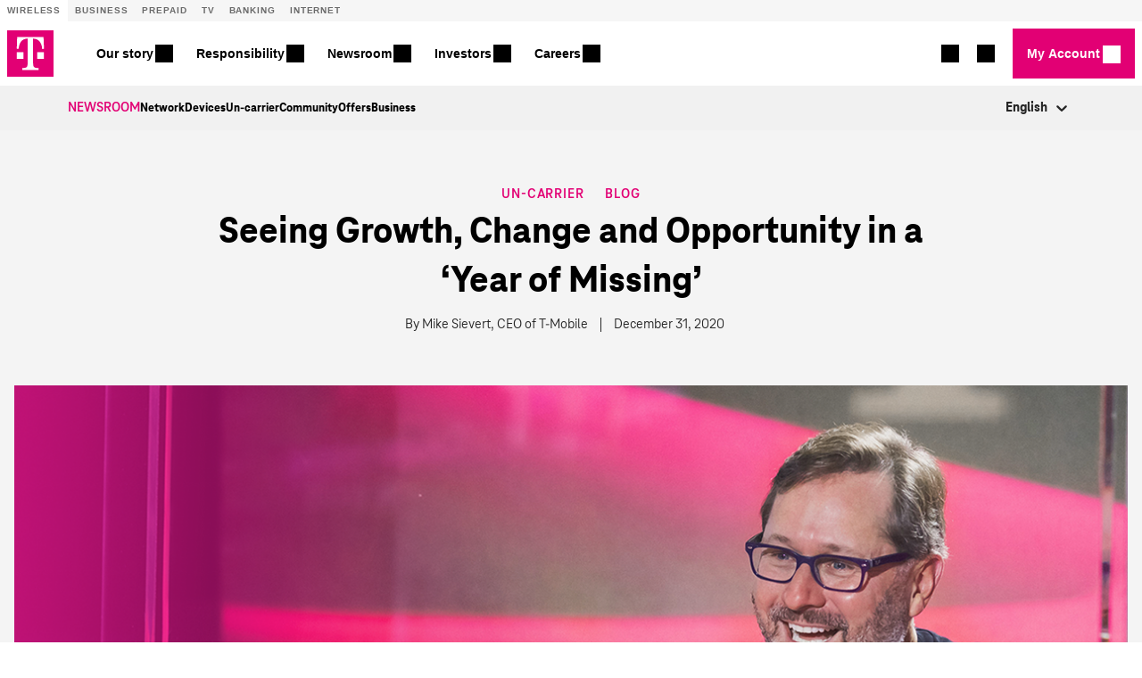

--- FILE ---
content_type: text/html;charset=utf-8
request_url: https://www.t-mobile.com/news/un-carrier/ceo-mike-sievert-2021-the-year-ahead
body_size: 80939
content:
<!DOCTYPE html><html lang="en"><head><meta charset="utf-8" data-next-head=""><title data-next-head="">Seeing Growth, Change and Opportunity in a ‘Year of Missing’ - T‑Mobile Newsroom</title><meta name="description" content="This year, T‑Mobile CEO Mike Sievert is not going to make the usual predictions. Instead, he's reflecting on how we grew, learned and came together in 2020, and share the goals and ideals he's taking into 2021 and beyond." data-next-head=""><link rel="canonical" href="https://www.t-mobile.com/news/un-carrier/ceo-mike-sievert-2021-the-year-ahead" data-next-head=""><link rel="alternate" hreflang="en" href="https://www.t-mobile.com/news/un-carrier/ceo-mike-sievert-2021-the-year-ahead" data-next-head=""><meta name="robots" content="index, follow, max-snippet:-1, max-image-preview:large, max-video-preview:-1" data-next-head=""><meta name="article-author" content="Mike Sievert, CEO of T-Mobile" data-next-head=""><meta name="article-tags" content="5G,Consumers,Giving Back,IoT,Network" data-next-head=""><meta name="article-type" content="Blog" data-next-head=""><meta name="og:date" content="2020-12-31T06:55:33" data-next-head=""><meta name="viewport" content="width=device-width, initial-scale=1" data-next-head=""><meta name="theme-color" content="#000000" data-next-head=""><link rel="shortcut icon" href="/news/favicon.ico" data-next-head=""><meta property="og:locale" content="en_US" data-next-head=""><meta property="og:type" content="article" data-next-head=""><meta property="og:title" content="Seeing Growth, Change and Opportunity in a ‘Year of Missing’ - T‑Mobile Newsroom" data-next-head=""><meta property="og:description" content="This year, T‑Mobile CEO Mike Sievert is not going to make the usual predictions. Instead, he's reflecting on how we grew, learned and came together in 2020, and share the goals and ideals he's taking into 2021 and beyond." data-next-head=""><meta property="og:url" content="http://www.t-mobile.com/news/un-carrier/ceo-mike-sievert-2021-the-year-ahead" data-next-head=""><meta property="og:site_name" content="T-Mobile Newsroom" data-next-head=""><meta property="og:image" content="https://www.t-mobile.com/news/_admin/uploads/2020/12/nr-hero-SievertBlog-12-30-20.png" data-next-head=""><meta property="og:image:secure_url" content="https://www.t-mobile.com/news/_admin/uploads/2020/12/nr-hero-SievertBlog-12-30-20.png" data-next-head=""><meta property="og:image:width" content="1260" data-next-head=""><meta property="og:image:height" content="800" data-next-head=""><meta name="twitter:card" content="summary_large_image" data-next-head=""><meta name="twitter:title" content="Seeing Growth, Change and Opportunity in a ‘Year of Missing’ - T-Mobile Newsroom" data-next-head=""><meta name="twitter:description" content="This year, T-Mobile CEO Mike Sievert is not going to make the usual predictions. Instead, he's reflecting on how we grew, learned and came together in 2020, and share the goals and ideals he's taking into 2021 and beyond." data-next-head=""><meta name="twitter:image" content="https://www.t-mobile.com/news/_admin/uploads/2020/12/ntc-SievertBlog-12-30-20-1024x512.png" data-next-head=""><link rel="stylesheet" href="https://unav.t-mobile.com/client/styles.min.css" type="text/css" data-next-head=""><meta name="google-site-verification" content="91CWuHRY6kFZq2UzVQsD1stdYEf2zriY8lTCLFzfOmk" data-next-head=""><link rel="stylesheet" href="/news/_next/static/css/6edd5c2f2b1d2920.css" data-n-g=""><noscript data-n-css=""></noscript><style data-emotion="css b62m3t-container" data-s="">.css-b62m3t-container{position:relative;box-sizing:border-box;}</style><style data-emotion="css 7pg0cj-a11yText" data-s="">.css-7pg0cj-a11yText{z-index:9999;border:0;clip:rect(1px, 1px, 1px, 1px);height:1px;width:1px;position:absolute;overflow:hidden;padding:0;white-space:nowrap;}</style><style data-emotion="css 13cymwt-control" data-s="">.css-13cymwt-control{-webkit-align-items:center;-webkit-box-align:center;-ms-flex-align:center;align-items:center;cursor:default;display:-webkit-box;display:-webkit-flex;display:-ms-flexbox;display:flex;-webkit-box-flex-wrap:wrap;-webkit-flex-wrap:wrap;-ms-flex-wrap:wrap;flex-wrap:wrap;-webkit-box-pack:justify;-webkit-justify-content:space-between;justify-content:space-between;min-height:38px;outline:0!important;position:relative;-webkit-transition:all 100ms;transition:all 100ms;background-color:hsl(0, 0%, 100%);border-color:hsl(0, 0%, 80%);border-radius:4px;border-style:solid;border-width:1px;box-sizing:border-box;}.css-13cymwt-control:hover{border-color:hsl(0, 0%, 70%);}</style><style data-emotion="css hlgwow" data-s="">.css-hlgwow{-webkit-align-items:center;-webkit-box-align:center;-ms-flex-align:center;align-items:center;display:grid;-webkit-flex:1;-ms-flex:1;flex:1;-webkit-box-flex-wrap:wrap;-webkit-flex-wrap:wrap;-ms-flex-wrap:wrap;flex-wrap:wrap;-webkit-overflow-scrolling:touch;position:relative;overflow:hidden;padding:2px 8px;box-sizing:border-box;}</style><style data-emotion="css 1dimb5e-singleValue" data-s="">.css-1dimb5e-singleValue{grid-area:1/1/2/3;max-width:100%;overflow:hidden;text-overflow:ellipsis;white-space:nowrap;color:hsl(0, 0%, 20%);margin-left:2px;margin-right:2px;box-sizing:border-box;}</style><style data-emotion="css 19bb58m" data-s="">.css-19bb58m{visibility:visible;-webkit-flex:1 1 auto;-ms-flex:1 1 auto;flex:1 1 auto;display:inline-grid;grid-area:1/1/2/3;grid-template-columns:0 min-content;margin:2px;padding-bottom:2px;padding-top:2px;color:hsl(0, 0%, 20%);box-sizing:border-box;}.css-19bb58m:after{content:attr(data-value) " ";visibility:hidden;white-space:pre;grid-area:1/2;font:inherit;min-width:2px;border:0;margin:0;outline:0;padding:0;}</style><style data-emotion="css 1wy0on6" data-s="">.css-1wy0on6{-webkit-align-items:center;-webkit-box-align:center;-ms-flex-align:center;align-items:center;-webkit-align-self:stretch;-ms-flex-item-align:stretch;align-self:stretch;display:-webkit-box;display:-webkit-flex;display:-ms-flexbox;display:flex;-webkit-flex-shrink:0;-ms-flex-negative:0;flex-shrink:0;box-sizing:border-box;}</style><style data-emotion="css 1u9des2-indicatorSeparator" data-s="">.css-1u9des2-indicatorSeparator{-webkit-align-self:stretch;-ms-flex-item-align:stretch;align-self:stretch;width:1px;background-color:hsl(0, 0%, 80%);margin-bottom:8px;margin-top:8px;box-sizing:border-box;}</style><style data-emotion="css 1xc3v61-indicatorContainer" data-s="">.css-1xc3v61-indicatorContainer{display:-webkit-box;display:-webkit-flex;display:-ms-flexbox;display:flex;-webkit-transition:color 150ms;transition:color 150ms;color:hsl(0, 0%, 80%);padding:8px;box-sizing:border-box;}.css-1xc3v61-indicatorContainer:hover{color:hsl(0, 0%, 60%);}</style><style data-emotion="css 8mmkcg" data-s="">.css-8mmkcg{display:inline-block;fill:currentColor;line-height:1;stroke:currentColor;stroke-width:0;}</style><style>.ntm-navbar.ntm-navbar--light .nav__link:focus,.ntm-navbar.ntm-navbar--light .nav__link:hover{color:#e20074;text-decoration:none}.ntm-navbar.ntm-navbar--light .nav__link:focus tmo-unav-icon,.ntm-navbar.ntm-navbar--light .nav__link:hover tmo-unav-icon{background:#e20074}.ntm-navbar.ntm-navbar--dark .nav__link:focus,.ntm-navbar.ntm-navbar--dark .nav__link:hover{color:#b3b3b3}.ntm-navbar.ntm-navbar--dark .nav__link:focus tmo-unav-icon,.ntm-navbar.ntm-navbar--dark .nav__link:hover tmo-unav-icon{background:#b3b3b3}.ntm-navbar a,.ntm-navbar button,.ntm-navbar div,.ntm-navbar h1,.ntm-navbar h2,.ntm-navbar h3,.ntm-navbar h4,.ntm-navbar h5,.ntm-navbar li,.ntm-navbar p,.ntm-navbar ul{padding:0;margin:0;outline:none}.ntm-navbar button.dropdown-toggles{font-size:14px}.ntm-navbar .ntm-btn,.ntm-navbar button.dropdown-toggles{font-family:BlinkMacSystemFont,-apple-system,Segoe UI,Roboto,Oxygen,Ubuntu,Helvetica Neue,Arial,sans-serif;font-weight:700}.ntm-navbar .ntm-btn{display:inline-block;text-decoration:none!important;vertical-align:middle;-webkit-user-select:none;-moz-user-select:none;-ms-user-select:none;user-select:none;border:.0632px solid transparent;padding:16px 12px;text-align:center;font-size:16px;line-height:1;width:100%;background:transparent;color:#262626;transition:background .2s ease,border .2s ease;cursor:pointer}.ntm-navbar .ntm-btn.ntm-btn--primary{background:#e20074;color:#fff}.ntm-navbar .ntm-btn.ntm-btn--primary:hover{background:#ba0060}.ntm-navbar .ntm-btn.ntm-btn--primary:focus{background:#a10053}.ntm-navbar .ntm-btn.ntm-btn--secondary{background:#f8f8f8;color:#262626;border-color:#262626}.ntm-navbar .ntm-btn.ntm-btn--secondary:focus,.ntm-navbar .ntm-btn.ntm-btn--secondary:hover{background:#f8f8f8}.ntm-navbar .nav__link{text-decoration:none;color:inherit;display:inline-block;border:none;background:none}.ntm-navbar .nav__link tmo-unav-icon.mdi{line-height:0;width:24px;height:24px}@media (min-width:1024px){.ntm-navbar .nav__link tmo-unav-icon.mdi{width:20px;height:20px}}.ntm-navbar .nav__link .mdi{font-size:24px;line-height:1}@media (min-width:1024px){.ntm-navbar .nav__link .mdi{font-size:20px}}.ntm-navbar .navbar__hamburger .mdi{margin-right:8px}.ntm-navbar .ntm-navbar__nav--left{margin-right:auto}.align-baseline{vertical-align:baseline}.align-top{vertical-align:top}.align-middle{vertical-align:middle}.align-bottom{vertical-align:bottom}.align-text-bottom{vertical-align:text-bottom}.align-text-top{vertical-align:text-top}.mb-1{margin-bottom:8px}.mt-1{margin-top:8px}.mr-1{margin-right:8px}.ml-1{margin-left:8px}.mb-2{margin-bottom:16px}.mt-2{margin-top:16px}.mr-2{margin-right:16px}.ml-2{margin-left:16px}.mb-3{margin-bottom:24px}.mt-3{margin-top:24px}.mr-3{margin-right:24px}.ml-3{margin-left:24px}.mb-4{margin-bottom:32px}.mt-4{margin-top:32px}.mr-4{margin-right:32px}.ml-4{margin-left:32px}.visible{visibility:visible}.invisible{visibility:hidden}.show,.show-xl{display:block}.hide,.show-l,.show-m,.show-on-sm-modal,.show-s,.show-sm{display:none}.d-inline{display:inline}.fixed-top{position:fixed;top:0;right:0;left:0}.w-100{width:100%}.w-50{width:50%}.w-25{width:25%}.sr-only{position:absolute;margin:-1px 0 0 -1px;padding:0;display:block;width:1px;height:1px;font-size:1px;line-height:1px;overflow:hidden;clip:rect(0,0,0,0);border:0;outline:0}@media (min-width:1024px) and (max-width:1279px){.hide-l,.show-m,.show-s,.show-sm,.show-xl{display:none}.show-l{display:block}}@media (min-width:1024px) and (max-width:1344px){.show-on-sm-modal{position:absolute;left:0;width:1px;height:1px;margin:0;padding:0;border:0!important;overflow:hidden;display:none}}@media (min-width:768px) and (max-width:1024px){.hide-m,.show-l,.show-s,.show-xl{display:none}.show-m{display:block}}@media (min-width:768px) and (max-width:1024px) and (orientation:landscape){.hide-m,.show-l,.show-s,.show-xl{display:none}.show-m{display:block}}@media (min-width:320px) and (max-width:767px){.hide-s,.show-l,.show-m,.show-xl{display:none}.show-s{display:block}}@media (min-width:320px) and (max-width:1023px){.hide-sm{display:none}.show-sm{display:block}}.footer__main{overflow-x:auto;text-align:left;padding-left:20px;padding-right:20px;-webkit-font-smoothing:antialiased;-moz-osx-font-smoothing:grayscale}@media (min-width:768px){.footer__main{padding-left:40px;padding-right:40px}}@media (min-width:1024px){.footer__main{padding-left:60px;padding-right:60px}}@media (min-width:1680px){.footer__main{padding-left:260px;padding-right:260px}}.footer__main-primary{padding-top:18px;padding-bottom:24px;background-color:#333}@media (min-width:768px){.footer__main-primary{padding-top:32px;padding-bottom:40px}}.footer__main-secondary{background-color:#262626;padding-top:24px;padding-bottom:24px;display:flex;flex-flow:row wrap;border-top:1px solid #fff}@media (min-width:768px){.footer__main-secondary{flex-flow:row wrap;justify-content:space-between}}@media (min-width:1024px){.footer__main-secondary{flex-flow:row nowrap}}.footer__main-rectangle-copy{height:42px;background-color:#262626;padding-top:10px;padding-bottom:10px}.footer__main a,.footer__main button,.footer__main h2,.footer__main li,.footer__main p,.footer__main ul{color:#fff!important;line-height:1.71;margin:0;padding:0;border-bottom-style:none;position:unset}.footer__main a tmo-unav-icon,.footer__main button tmo-unav-icon,.footer__main h2 tmo-unav-icon,.footer__main li tmo-unav-icon,.footer__main p tmo-unav-icon,.footer__main ul tmo-unav-icon{background:#fff}.footer__main a,.footer__main li{text-decoration:none!important}.footer__main a,.footer__main button,.footer__main li,.footer__main p{font-family:BlinkMacSystemFont,-apple-system,Segoe UI,Roboto,Oxygen,Ubuntu,Helvetica Neue,Arial,sans-serif;margin:0;padding:0;font-size:14px}.footer__main .footer__header{display:flex;overflow-x:auto;flex-direction:column;justify-content:space-between}@media (min-width:768px){.footer__main .footer__header{flex-direction:row;align-items:center}}.footer__main .footer__header--copy{font-family:BlinkMacSystemFont,-apple-system,Segoe UI,Roboto,Oxygen,Ubuntu,Helvetica Neue,Arial,sans-serif;font-size:20px;font-weight:700;font-style:normal;font-stretch:normal;line-height:1.33;letter-spacing:normal;margin-bottom:16px}.footer__main .footer__header--copy:focus{outline:auto}@media (min-width:768px){.footer__main .footer__header--copy{font-size:24px;margin-bottom:0}}.footer__main .footer__content{margin-top:16px}@media (min-width:768px){.footer__main .footer__content{margin-top:32px;column-count:4;-ms-column-count:4;-moz-column-count:4}}@media (min-width:1024px){.footer__main .footer__content{margin-top:40px;column-count:6;-ms-column-count:6;-moz-column-count:6}}.footer__main .footer__content li{text-decoration:none;list-style:none}.footer__main .footer__social-links{flex:1;align-items:center;display:flex;padding:0;margin:0 0 8px}@media (min-width:768px){.footer__main .footer__social-links{margin:0 0 0 24px}}.footer__main .footer__social-links li,.footer__main .footer__social-links ul{list-style:none;display:flex}.footer__main .footer__social-links li a,.footer__main .footer__social-links ul a{display:flex;justify-content:center;align-items:center;margin-right:20px}.footer__main .footer__social-links li a:hover,.footer__main .footer__social-links li a a:focus,.footer__main .footer__social-links ul a:hover,.footer__main .footer__social-links ul a a:focus{color:#e20074}.footer__main .footer__social-links li a span,.footer__main .footer__social-links ul a span{font-size:14px}@media (min-width:768px){.footer__main .footer__social-links li a span,.footer__main .footer__social-links ul a span{font-size:16px}}@media (min-width:1024px){.footer__main .footer__social-links li a span,.footer__main .footer__social-links ul a span{font-size:24px}}.footer__main .footer__social-links li a tmo-unav-icon,.footer__main .footer__social-links ul a tmo-unav-icon{width:14px;height:14px}@media (min-width:768px){.footer__main .footer__social-links li a tmo-unav-icon,.footer__main .footer__social-links ul a tmo-unav-icon{width:16px;height:16px}}@media (min-width:1024px){.footer__main .footer__social-links li a tmo-unav-icon,.footer__main .footer__social-links ul a tmo-unav-icon{width:24px;height:24px;margin:8px 0}}.footer__main .footer__bottom--social--link{order:1;flex:1}@media (min-width:768px){.footer__main .footer__bottom--social--link{order:0;flex:1 1 100%;display:flex}}@media (min-width:1024px){.footer__main .footer__bottom--social--link{order:0;flex:none;display:block}}.footer__main .footer__bottom--social--link .footer__social-links{justify-content:flex-start;margin:0}@media (min-width:768px){.footer__main .footer__bottom--social--link .footer__social-links{margin:0 0 26px;padding:0;flex:none}}@media (min-width:1024px){.footer__main .footer__bottom--social--link .footer__social-links{order:0}}.footer__main .footer__language-links{display:flex;align-items:center;font-size:14px}.footer__main .footer__language-links a:focus,.footer__main .footer__language-links a:hover{color:#e20074}.footer__main .footer__language-links a:first-child{padding-right:24px}.footer__main .footer__language-links .language__link--active{font-weight:700}.footer__main .footer__bottom--icon{order:0;height:100%;padding-right:16px}@media (min-width:768px){.footer__main .footer__bottom--icon{order:1;padding-right:24px}}@media (min-width:1024px){.footer__main .footer__bottom--icon{order:0;padding-right:26px}}.footer__main .footer__bottom--icon img{width:auto;height:40px}@media (min-width:768px){.footer__main .footer__bottom--icon img{width:auto;height:50px}}@media (min-width:1024px){.footer__main .footer__bottom--icon img{width:auto;height:56px}}.footer__main .footer__bottom--links{order:2;font-size:12px;margin-top:24px}@media (min-width:768px){.footer__main .footer__bottom--links{flex:9;margin-top:0;padding-right:40px}}@media (min-width:1024px){.footer__main .footer__bottom--links{flex:1;order:0}}.footer__main .footer__bottom--links li{display:inline-block;margin:0 0 16px;word-wrap:none}@media (min-width:768px){.footer__main .footer__bottom--links li{margin-bottom:8px}}.footer__main .footer__bottom--links a{padding-right:24px;font-size:12px}.footer__main .footer__bottom--links .footer__bottom--links-top{font-weight:700}.footer__main .footer__bottom--copyright{font-size:12px;font-weight:400;font-style:normal;font-stretch:normal;line-height:1.33;letter-spacing:normal;color:#f2f2f2;margin-top:10px}.footer__main .footer__bottom--copyright:focus{outline:auto}@media (min-width:768px){.footer__main .footer__bottom--copyright{margin-top:0;padding-top:4px}}@media (min-width:1024px){.footer__main .footer__bottom--copyright{padding-top:0}}.slim_footer_position{position:relative}.metro.footer__main-primary{background-color:#24022f}</style><style>@charset "UTF-8";.login__dropdown a.mat-button,.login__dropdown a.mat-flat-button,.login__dropdown a.mat-stroked-button,.login__dropdown button.mat-button,.login__dropdown button.mat-flat-button,.login__dropdown button.mat-stroked-button,.navbar__item a.mat-button,.navbar__item a.mat-flat-button,.navbar__item a.mat-stroked-button,.navbar__item button.mat-button,.navbar__item button.mat-flat-button,.navbar__item button.mat-stroked-button{border-radius:0;transition:background-color .3s}.login__dropdown .mat-button.cta-button,.login__dropdown a.cta-button,.login__dropdown button.cta-button,.navbar__item .mat-button.cta-button,.navbar__item a.cta-button,.navbar__item button.cta-button{font-family:BlinkMacSystemFont,-apple-system,Segoe UI,Roboto,Oxygen,Ubuntu,Helvetica Neue,Arial,sans-serif;font-weight:700;height:56px;min-width:120px;line-height:48px;padding:0 2rem;display:flex;align-items:center;justify-content:center}@media (max-width:1023px){.login__dropdown .mat-button.cta-button,.login__dropdown a.cta-button,.login__dropdown button.cta-button,.navbar__item .mat-button.cta-button,.navbar__item a.cta-button,.navbar__item button.cta-button{height:48px}}.login__dropdown .mat-button.cta-button.mat-button,.login__dropdown a.cta-button.mat-button,.login__dropdown button.cta-button.mat-button,.navbar__item .mat-button.cta-button.mat-button,.navbar__item a.cta-button.mat-button,.navbar__item button.cta-button.mat-button{padding:0}.login__dropdown .mat-button.cta-button.mat-button:not([disabled]) .mat-button-wrapper,.login__dropdown a.cta-button.mat-button:not([disabled]) .mat-button-wrapper,.login__dropdown button.cta-button.mat-button:not([disabled]) .mat-button-wrapper,.navbar__item .mat-button.cta-button.mat-button:not([disabled]) .mat-button-wrapper,.navbar__item a.cta-button.mat-button:not([disabled]) .mat-button-wrapper,.navbar__item button.cta-button.mat-button:not([disabled]) .mat-button-wrapper{display:flex;align-items:center;justify-content:center}.login__dropdown .mat-button.cta-button.mat-button:not([disabled]) .mat-button-wrapper:after,.login__dropdown a.cta-button.mat-button:not([disabled]) .mat-button-wrapper:after,.login__dropdown button.cta-button.mat-button:not([disabled]) .mat-button-wrapper:after,.navbar__item .mat-button.cta-button.mat-button:not([disabled]) .mat-button-wrapper:after,.navbar__item a.cta-button.mat-button:not([disabled]) .mat-button-wrapper:after,.navbar__item button.cta-button.mat-button:not([disabled]) .mat-button-wrapper:after{direction:ltr;display:inline-block;font-family:Material Design Icons;font-style:normal;font-weight:400;letter-spacing:normal;text-transform:none;white-space:nowrap;word-wrap:normal;-webkit-font-smoothing:antialiased;text-rendering:optimizeLegibility;-moz-osx-font-smoothing:grayscale;font-feature-settings:"liga";content:"";font-size:24px;transition:margin .3s}.login__dropdown .mat-button.cta-button.mat-button:not([disabled]):active .mat-button-wrapper:after,.login__dropdown .mat-button.cta-button.mat-button:not([disabled]):focus .mat-button-wrapper:after,.login__dropdown .mat-button.cta-button.mat-button:not([disabled]):hover .mat-button-wrapper:after,.login__dropdown a.cta-button.mat-button:not([disabled]):active .mat-button-wrapper:after,.login__dropdown a.cta-button.mat-button:not([disabled]):focus .mat-button-wrapper:after,.login__dropdown a.cta-button.mat-button:not([disabled]):hover .mat-button-wrapper:after,.login__dropdown button.cta-button.mat-button:not([disabled]):active .mat-button-wrapper:after,.login__dropdown button.cta-button.mat-button:not([disabled]):focus .mat-button-wrapper:after,.login__dropdown button.cta-button.mat-button:not([disabled]):hover .mat-button-wrapper:after,.navbar__item .mat-button.cta-button.mat-button:not([disabled]):active .mat-button-wrapper:after,.navbar__item .mat-button.cta-button.mat-button:not([disabled]):focus .mat-button-wrapper:after,.navbar__item .mat-button.cta-button.mat-button:not([disabled]):hover .mat-button-wrapper:after,.navbar__item a.cta-button.mat-button:not([disabled]):active .mat-button-wrapper:after,.navbar__item a.cta-button.mat-button:not([disabled]):focus .mat-button-wrapper:after,.navbar__item a.cta-button.mat-button:not([disabled]):hover .mat-button-wrapper:after,.navbar__item button.cta-button.mat-button:not([disabled]):active .mat-button-wrapper:after,.navbar__item button.cta-button.mat-button:not([disabled]):focus .mat-button-wrapper:after,.navbar__item button.cta-button.mat-button:not([disabled]):hover .mat-button-wrapper:after{margin-left:.45rem;margin-right:0}.login__dropdown .mat-button.cta-button.mat-flat-button:not([disabled]) .mat-button-wrapper,.login__dropdown .mat-button.cta-button.mat-stroked-button:not([disabled]) .mat-button-wrapper,.login__dropdown a.cta-button.mat-flat-button:not([disabled]) .mat-button-wrapper,.login__dropdown a.cta-button.mat-stroked-button:not([disabled]) .mat-button-wrapper,.login__dropdown button.cta-button.mat-flat-button:not([disabled]) .mat-button-wrapper,.login__dropdown button.cta-button.mat-stroked-button:not([disabled]) .mat-button-wrapper,.navbar__item .mat-button.cta-button.mat-flat-button:not([disabled]) .mat-button-wrapper,.navbar__item .mat-button.cta-button.mat-stroked-button:not([disabled]) .mat-button-wrapper,.navbar__item a.cta-button.mat-flat-button:not([disabled]) .mat-button-wrapper,.navbar__item a.cta-button.mat-stroked-button:not([disabled]) .mat-button-wrapper,.navbar__item button.cta-button.mat-flat-button:not([disabled]) .mat-button-wrapper,.navbar__item button.cta-button.mat-stroked-button:not([disabled]) .mat-button-wrapper{display:flex;align-items:center;justify-content:center;transition:padding .3s}.login__dropdown .mat-button.cta-button.mat-flat-button:not([disabled]) .mat-button-wrapper:after,.login__dropdown .mat-button.cta-button.mat-stroked-button:not([disabled]) .mat-button-wrapper:after,.login__dropdown a.cta-button.mat-flat-button:not([disabled]) .mat-button-wrapper:after,.login__dropdown a.cta-button.mat-stroked-button:not([disabled]) .mat-button-wrapper:after,.login__dropdown button.cta-button.mat-flat-button:not([disabled]) .mat-button-wrapper:after,.login__dropdown button.cta-button.mat-stroked-button:not([disabled]) .mat-button-wrapper:after,.navbar__item .mat-button.cta-button.mat-flat-button:not([disabled]) .mat-button-wrapper:after,.navbar__item .mat-button.cta-button.mat-stroked-button:not([disabled]) .mat-button-wrapper:after,.navbar__item a.cta-button.mat-flat-button:not([disabled]) .mat-button-wrapper:after,.navbar__item a.cta-button.mat-stroked-button:not([disabled]) .mat-button-wrapper:after,.navbar__item button.cta-button.mat-flat-button:not([disabled]) .mat-button-wrapper:after,.navbar__item button.cta-button.mat-stroked-button:not([disabled]) .mat-button-wrapper:after{direction:ltr;display:inline-block;font-family:Material Design Icons;font-style:normal;font-weight:400;letter-spacing:normal;text-transform:none;white-space:nowrap;word-wrap:normal;-webkit-font-smoothing:antialiased;text-rendering:optimizeLegibility;-moz-osx-font-smoothing:grayscale;font-feature-settings:"liga";content:"";font-size:24px;transition:right .3s,opacity .3s;height:100%}.login__dropdown .mat-button.cta-button.mat-flat-button:not([disabled]) .mat-button-wrapper,.login__dropdown .mat-button.cta-button.mat-stroked-button:not([disabled]) .mat-button-wrapper,.login__dropdown a.cta-button.mat-flat-button:not([disabled]) .mat-button-wrapper,.login__dropdown a.cta-button.mat-stroked-button:not([disabled]) .mat-button-wrapper,.login__dropdown button.cta-button.mat-flat-button:not([disabled]) .mat-button-wrapper,.login__dropdown button.cta-button.mat-stroked-button:not([disabled]) .mat-button-wrapper,.navbar__item .mat-button.cta-button.mat-flat-button:not([disabled]) .mat-button-wrapper,.navbar__item .mat-button.cta-button.mat-stroked-button:not([disabled]) .mat-button-wrapper,.navbar__item a.cta-button.mat-flat-button:not([disabled]) .mat-button-wrapper,.navbar__item a.cta-button.mat-stroked-button:not([disabled]) .mat-button-wrapper,.navbar__item button.cta-button.mat-flat-button:not([disabled]) .mat-button-wrapper,.navbar__item button.cta-button.mat-stroked-button:not([disabled]) .mat-button-wrapper{padding-right:.5rem;padding-left:.5rem}.login__dropdown .mat-button.cta-button.mat-flat-button:not([disabled]) .mat-button-wrapper:after,.login__dropdown .mat-button.cta-button.mat-stroked-button:not([disabled]) .mat-button-wrapper:after,.login__dropdown a.cta-button.mat-flat-button:not([disabled]) .mat-button-wrapper:after,.login__dropdown a.cta-button.mat-stroked-button:not([disabled]) .mat-button-wrapper:after,.login__dropdown button.cta-button.mat-flat-button:not([disabled]) .mat-button-wrapper:after,.login__dropdown button.cta-button.mat-stroked-button:not([disabled]) .mat-button-wrapper:after,.navbar__item .mat-button.cta-button.mat-flat-button:not([disabled]) .mat-button-wrapper:after,.navbar__item .mat-button.cta-button.mat-stroked-button:not([disabled]) .mat-button-wrapper:after,.navbar__item a.cta-button.mat-flat-button:not([disabled]) .mat-button-wrapper:after,.navbar__item a.cta-button.mat-stroked-button:not([disabled]) .mat-button-wrapper:after,.navbar__item button.cta-button.mat-flat-button:not([disabled]) .mat-button-wrapper:after,.navbar__item button.cta-button.mat-stroked-button:not([disabled]) .mat-button-wrapper:after{opacity:0;position:absolute;right:3rem;width:1rem}.login__dropdown .mat-button.cta-button.mat-flat-button:not([disabled]) .mat-button-wrapper .label-with-chevron,.login__dropdown .mat-button.cta-button.mat-stroked-button:not([disabled]) .mat-button-wrapper .label-with-chevron,.login__dropdown a.cta-button.mat-flat-button:not([disabled]) .mat-button-wrapper .label-with-chevron,.login__dropdown a.cta-button.mat-stroked-button:not([disabled]) .mat-button-wrapper .label-with-chevron,.login__dropdown button.cta-button.mat-flat-button:not([disabled]) .mat-button-wrapper .label-with-chevron,.login__dropdown button.cta-button.mat-stroked-button:not([disabled]) .mat-button-wrapper .label-with-chevron,.navbar__item .mat-button.cta-button.mat-flat-button:not([disabled]) .mat-button-wrapper .label-with-chevron,.navbar__item .mat-button.cta-button.mat-stroked-button:not([disabled]) .mat-button-wrapper .label-with-chevron,.navbar__item a.cta-button.mat-flat-button:not([disabled]) .mat-button-wrapper .label-with-chevron,.navbar__item a.cta-button.mat-stroked-button:not([disabled]) .mat-button-wrapper .label-with-chevron,.navbar__item button.cta-button.mat-flat-button:not([disabled]) .mat-button-wrapper .label-with-chevron,.navbar__item button.cta-button.mat-stroked-button:not([disabled]) .mat-button-wrapper .label-with-chevron{position:relative}.login__dropdown .mat-button.cta-button.mat-flat-button:not([disabled]) .mat-button-wrapper .label-with-chevron tmo-unav-icon,.login__dropdown .mat-button.cta-button.mat-stroked-button:not([disabled]) .mat-button-wrapper .label-with-chevron tmo-unav-icon,.login__dropdown a.cta-button.mat-flat-button:not([disabled]) .mat-button-wrapper .label-with-chevron tmo-unav-icon,.login__dropdown a.cta-button.mat-stroked-button:not([disabled]) .mat-button-wrapper .label-with-chevron tmo-unav-icon,.login__dropdown button.cta-button.mat-flat-button:not([disabled]) .mat-button-wrapper .label-with-chevron tmo-unav-icon,.login__dropdown button.cta-button.mat-stroked-button:not([disabled]) .mat-button-wrapper .label-with-chevron tmo-unav-icon,.navbar__item .mat-button.cta-button.mat-flat-button:not([disabled]) .mat-button-wrapper .label-with-chevron tmo-unav-icon,.navbar__item .mat-button.cta-button.mat-stroked-button:not([disabled]) .mat-button-wrapper .label-with-chevron tmo-unav-icon,.navbar__item a.cta-button.mat-flat-button:not([disabled]) .mat-button-wrapper .label-with-chevron tmo-unav-icon,.navbar__item a.cta-button.mat-stroked-button:not([disabled]) .mat-button-wrapper .label-with-chevron tmo-unav-icon,.navbar__item button.cta-button.mat-flat-button:not([disabled]) .mat-button-wrapper .label-with-chevron tmo-unav-icon,.navbar__item button.cta-button.mat-stroked-button:not([disabled]) .mat-button-wrapper .label-with-chevron tmo-unav-icon{background-color:#fff;opacity:0;position:absolute;top:0;right:-40px;transition:right .3s,opacity .3s}.login__dropdown .mat-button.cta-button.mat-flat-button:not([disabled]):active .mat-button-wrapper,.login__dropdown .mat-button.cta-button.mat-flat-button:not([disabled]):focus .mat-button-wrapper,.login__dropdown .mat-button.cta-button.mat-flat-button:not([disabled]):hover .mat-button-wrapper,.login__dropdown .mat-button.cta-button.mat-stroked-button:not([disabled]):active .mat-button-wrapper,.login__dropdown .mat-button.cta-button.mat-stroked-button:not([disabled]):focus .mat-button-wrapper,.login__dropdown .mat-button.cta-button.mat-stroked-button:not([disabled]):hover .mat-button-wrapper,.login__dropdown a.cta-button.mat-flat-button:not([disabled]):active .mat-button-wrapper,.login__dropdown a.cta-button.mat-flat-button:not([disabled]):focus .mat-button-wrapper,.login__dropdown a.cta-button.mat-flat-button:not([disabled]):hover .mat-button-wrapper,.login__dropdown a.cta-button.mat-stroked-button:not([disabled]):active .mat-button-wrapper,.login__dropdown a.cta-button.mat-stroked-button:not([disabled]):focus .mat-button-wrapper,.login__dropdown a.cta-button.mat-stroked-button:not([disabled]):hover .mat-button-wrapper,.login__dropdown button.cta-button.mat-flat-button:not([disabled]):active .mat-button-wrapper,.login__dropdown button.cta-button.mat-flat-button:not([disabled]):focus .mat-button-wrapper,.login__dropdown button.cta-button.mat-flat-button:not([disabled]):hover .mat-button-wrapper,.login__dropdown button.cta-button.mat-stroked-button:not([disabled]):active .mat-button-wrapper,.login__dropdown button.cta-button.mat-stroked-button:not([disabled]):focus .mat-button-wrapper,.login__dropdown button.cta-button.mat-stroked-button:not([disabled]):hover .mat-button-wrapper,.navbar__item .mat-button.cta-button.mat-flat-button:not([disabled]):active .mat-button-wrapper,.navbar__item .mat-button.cta-button.mat-flat-button:not([disabled]):focus .mat-button-wrapper,.navbar__item .mat-button.cta-button.mat-flat-button:not([disabled]):hover .mat-button-wrapper,.navbar__item .mat-button.cta-button.mat-stroked-button:not([disabled]):active .mat-button-wrapper,.navbar__item .mat-button.cta-button.mat-stroked-button:not([disabled]):focus .mat-button-wrapper,.navbar__item .mat-button.cta-button.mat-stroked-button:not([disabled]):hover .mat-button-wrapper,.navbar__item a.cta-button.mat-flat-button:not([disabled]):active .mat-button-wrapper,.navbar__item a.cta-button.mat-flat-button:not([disabled]):focus .mat-button-wrapper,.navbar__item a.cta-button.mat-flat-button:not([disabled]):hover .mat-button-wrapper,.navbar__item a.cta-button.mat-stroked-button:not([disabled]):active .mat-button-wrapper,.navbar__item a.cta-button.mat-stroked-button:not([disabled]):focus .mat-button-wrapper,.navbar__item a.cta-button.mat-stroked-button:not([disabled]):hover .mat-button-wrapper,.navbar__item button.cta-button.mat-flat-button:not([disabled]):active .mat-button-wrapper,.navbar__item button.cta-button.mat-flat-button:not([disabled]):focus .mat-button-wrapper,.navbar__item button.cta-button.mat-flat-button:not([disabled]):hover .mat-button-wrapper,.navbar__item button.cta-button.mat-stroked-button:not([disabled]):active .mat-button-wrapper,.navbar__item button.cta-button.mat-stroked-button:not([disabled]):focus .mat-button-wrapper,.navbar__item button.cta-button.mat-stroked-button:not([disabled]):hover .mat-button-wrapper{padding-right:1rem;padding-left:0}.login__dropdown .mat-button.cta-button.mat-flat-button:not([disabled]):active .mat-button-wrapper:after,.login__dropdown .mat-button.cta-button.mat-flat-button:not([disabled]):focus .mat-button-wrapper:after,.login__dropdown .mat-button.cta-button.mat-flat-button:not([disabled]):hover .mat-button-wrapper:after,.login__dropdown .mat-button.cta-button.mat-stroked-button:not([disabled]):active .mat-button-wrapper:after,.login__dropdown .mat-button.cta-button.mat-stroked-button:not([disabled]):focus .mat-button-wrapper:after,.login__dropdown .mat-button.cta-button.mat-stroked-button:not([disabled]):hover .mat-button-wrapper:after,.login__dropdown a.cta-button.mat-flat-button:not([disabled]):active .mat-button-wrapper:after,.login__dropdown a.cta-button.mat-flat-button:not([disabled]):focus .mat-button-wrapper:after,.login__dropdown a.cta-button.mat-flat-button:not([disabled]):hover .mat-button-wrapper:after,.login__dropdown a.cta-button.mat-stroked-button:not([disabled]):active .mat-button-wrapper:after,.login__dropdown a.cta-button.mat-stroked-button:not([disabled]):focus .mat-button-wrapper:after,.login__dropdown a.cta-button.mat-stroked-button:not([disabled]):hover .mat-button-wrapper:after,.login__dropdown button.cta-button.mat-flat-button:not([disabled]):active .mat-button-wrapper:after,.login__dropdown button.cta-button.mat-flat-button:not([disabled]):focus .mat-button-wrapper:after,.login__dropdown button.cta-button.mat-flat-button:not([disabled]):hover .mat-button-wrapper:after,.login__dropdown button.cta-button.mat-stroked-button:not([disabled]):active .mat-button-wrapper:after,.login__dropdown button.cta-button.mat-stroked-button:not([disabled]):focus .mat-button-wrapper:after,.login__dropdown button.cta-button.mat-stroked-button:not([disabled]):hover .mat-button-wrapper:after,.navbar__item .mat-button.cta-button.mat-flat-button:not([disabled]):active .mat-button-wrapper:after,.navbar__item .mat-button.cta-button.mat-flat-button:not([disabled]):focus .mat-button-wrapper:after,.navbar__item .mat-button.cta-button.mat-flat-button:not([disabled]):hover .mat-button-wrapper:after,.navbar__item .mat-button.cta-button.mat-stroked-button:not([disabled]):active .mat-button-wrapper:after,.navbar__item .mat-button.cta-button.mat-stroked-button:not([disabled]):focus .mat-button-wrapper:after,.navbar__item .mat-button.cta-button.mat-stroked-button:not([disabled]):hover .mat-button-wrapper:after,.navbar__item a.cta-button.mat-flat-button:not([disabled]):active .mat-button-wrapper:after,.navbar__item a.cta-button.mat-flat-button:not([disabled]):focus .mat-button-wrapper:after,.navbar__item a.cta-button.mat-flat-button:not([disabled]):hover .mat-button-wrapper:after,.navbar__item a.cta-button.mat-stroked-button:not([disabled]):active .mat-button-wrapper:after,.navbar__item a.cta-button.mat-stroked-button:not([disabled]):focus .mat-button-wrapper:after,.navbar__item a.cta-button.mat-stroked-button:not([disabled]):hover .mat-button-wrapper:after,.navbar__item button.cta-button.mat-flat-button:not([disabled]):active .mat-button-wrapper:after,.navbar__item button.cta-button.mat-flat-button:not([disabled]):focus .mat-button-wrapper:after,.navbar__item button.cta-button.mat-flat-button:not([disabled]):hover .mat-button-wrapper:after,.navbar__item button.cta-button.mat-stroked-button:not([disabled]):active .mat-button-wrapper:after,.navbar__item button.cta-button.mat-stroked-button:not([disabled]):focus .mat-button-wrapper:after,.navbar__item button.cta-button.mat-stroked-button:not([disabled]):hover .mat-button-wrapper:after{opacity:1;right:2rem}.login__dropdown .mat-button.cta-button.mat-flat-button:not([disabled]) .cta-button-clicked .mat-button-wrapper:after,.login__dropdown .mat-button.cta-button.mat-stroked-button:not([disabled]) .cta-button-clicked .mat-button-wrapper:after,.login__dropdown a.cta-button.mat-flat-button:not([disabled]) .cta-button-clicked .mat-button-wrapper:after,.login__dropdown a.cta-button.mat-stroked-button:not([disabled]) .cta-button-clicked .mat-button-wrapper:after,.login__dropdown button.cta-button.mat-flat-button:not([disabled]) .cta-button-clicked .mat-button-wrapper:after,.login__dropdown button.cta-button.mat-stroked-button:not([disabled]) .cta-button-clicked .mat-button-wrapper:after,.navbar__item .mat-button.cta-button.mat-flat-button:not([disabled]) .cta-button-clicked .mat-button-wrapper:after,.navbar__item .mat-button.cta-button.mat-stroked-button:not([disabled]) .cta-button-clicked .mat-button-wrapper:after,.navbar__item a.cta-button.mat-flat-button:not([disabled]) .cta-button-clicked .mat-button-wrapper:after,.navbar__item a.cta-button.mat-stroked-button:not([disabled]) .cta-button-clicked .mat-button-wrapper:after,.navbar__item button.cta-button.mat-flat-button:not([disabled]) .cta-button-clicked .mat-button-wrapper:after,.navbar__item button.cta-button.mat-stroked-button:not([disabled]) .cta-button-clicked .mat-button-wrapper:after{opacity:0;right:1rem}.login__dropdown .mat-button.cta-button.mat-flat-button:not([disabled]).fixed-width .mat-button-wrapper,.login__dropdown .mat-button.cta-button.mat-flat-button:not([disabled]).full-width .mat-button-wrapper,.login__dropdown .mat-button.cta-button.mat-stroked-button:not([disabled]).fixed-width .mat-button-wrapper,.login__dropdown .mat-button.cta-button.mat-stroked-button:not([disabled]).full-width .mat-button-wrapper,.login__dropdown a.cta-button.mat-flat-button:not([disabled]).fixed-width .mat-button-wrapper,.login__dropdown a.cta-button.mat-flat-button:not([disabled]).full-width .mat-button-wrapper,.login__dropdown a.cta-button.mat-stroked-button:not([disabled]).fixed-width .mat-button-wrapper,.login__dropdown a.cta-button.mat-stroked-button:not([disabled]).full-width .mat-button-wrapper,.login__dropdown button.cta-button.mat-flat-button:not([disabled]).fixed-width .mat-button-wrapper,.login__dropdown button.cta-button.mat-flat-button:not([disabled]).full-width .mat-button-wrapper,.login__dropdown button.cta-button.mat-stroked-button:not([disabled]).fixed-width .mat-button-wrapper,.login__dropdown button.cta-button.mat-stroked-button:not([disabled]).full-width .mat-button-wrapper,.navbar__item .mat-button.cta-button.mat-flat-button:not([disabled]).fixed-width .mat-button-wrapper,.navbar__item .mat-button.cta-button.mat-flat-button:not([disabled]).full-width .mat-button-wrapper,.navbar__item .mat-button.cta-button.mat-stroked-button:not([disabled]).fixed-width .mat-button-wrapper,.navbar__item .mat-button.cta-button.mat-stroked-button:not([disabled]).full-width .mat-button-wrapper,.navbar__item a.cta-button.mat-flat-button:not([disabled]).fixed-width .mat-button-wrapper,.navbar__item a.cta-button.mat-flat-button:not([disabled]).full-width .mat-button-wrapper,.navbar__item a.cta-button.mat-stroked-button:not([disabled]).fixed-width .mat-button-wrapper,.navbar__item a.cta-button.mat-stroked-button:not([disabled]).full-width .mat-button-wrapper,.navbar__item button.cta-button.mat-flat-button:not([disabled]).fixed-width .mat-button-wrapper,.navbar__item button.cta-button.mat-flat-button:not([disabled]).full-width .mat-button-wrapper,.navbar__item button.cta-button.mat-stroked-button:not([disabled]).fixed-width .mat-button-wrapper,.navbar__item button.cta-button.mat-stroked-button:not([disabled]).full-width .mat-button-wrapper{padding-right:0;padding-left:0}.login__dropdown .mat-button.cta-button.mat-flat-button:not([disabled]).fixed-width .mat-button-wrapper:after,.login__dropdown .mat-button.cta-button.mat-flat-button:not([disabled]).full-width .mat-button-wrapper:after,.login__dropdown .mat-button.cta-button.mat-stroked-button:not([disabled]).fixed-width .mat-button-wrapper:after,.login__dropdown .mat-button.cta-button.mat-stroked-button:not([disabled]).full-width .mat-button-wrapper:after,.login__dropdown a.cta-button.mat-flat-button:not([disabled]).fixed-width .mat-button-wrapper:after,.login__dropdown a.cta-button.mat-flat-button:not([disabled]).full-width .mat-button-wrapper:after,.login__dropdown a.cta-button.mat-stroked-button:not([disabled]).fixed-width .mat-button-wrapper:after,.login__dropdown a.cta-button.mat-stroked-button:not([disabled]).full-width .mat-button-wrapper:after,.login__dropdown button.cta-button.mat-flat-button:not([disabled]).fixed-width .mat-button-wrapper:after,.login__dropdown button.cta-button.mat-flat-button:not([disabled]).full-width .mat-button-wrapper:after,.login__dropdown button.cta-button.mat-stroked-button:not([disabled]).fixed-width .mat-button-wrapper:after,.login__dropdown button.cta-button.mat-stroked-button:not([disabled]).full-width .mat-button-wrapper:after,.navbar__item .mat-button.cta-button.mat-flat-button:not([disabled]).fixed-width .mat-button-wrapper:after,.navbar__item .mat-button.cta-button.mat-flat-button:not([disabled]).full-width .mat-button-wrapper:after,.navbar__item .mat-button.cta-button.mat-stroked-button:not([disabled]).fixed-width .mat-button-wrapper:after,.navbar__item .mat-button.cta-button.mat-stroked-button:not([disabled]).full-width .mat-button-wrapper:after,.navbar__item a.cta-button.mat-flat-button:not([disabled]).fixed-width .mat-button-wrapper:after,.navbar__item a.cta-button.mat-flat-button:not([disabled]).full-width .mat-button-wrapper:after,.navbar__item a.cta-button.mat-stroked-button:not([disabled]).fixed-width .mat-button-wrapper:after,.navbar__item a.cta-button.mat-stroked-button:not([disabled]).full-width .mat-button-wrapper:after,.navbar__item button.cta-button.mat-flat-button:not([disabled]).fixed-width .mat-button-wrapper:after,.navbar__item button.cta-button.mat-flat-button:not([disabled]).full-width .mat-button-wrapper:after,.navbar__item button.cta-button.mat-stroked-button:not([disabled]).fixed-width .mat-button-wrapper:after,.navbar__item button.cta-button.mat-stroked-button:not([disabled]).full-width .mat-button-wrapper:after{margin-left:-1rem;position:relative;right:0;transition:margin .3s,opacity .3s;width:1rem;content:none!important}.login__dropdown .mat-button.cta-button.mat-flat-button:not([disabled]).fixed-width:active .mat-button-wrapper,.login__dropdown .mat-button.cta-button.mat-flat-button:not([disabled]).fixed-width:focus .mat-button-wrapper,.login__dropdown .mat-button.cta-button.mat-flat-button:not([disabled]).fixed-width:hover .mat-button-wrapper,.login__dropdown .mat-button.cta-button.mat-flat-button:not([disabled]).full-width:active .mat-button-wrapper,.login__dropdown .mat-button.cta-button.mat-flat-button:not([disabled]).full-width:focus .mat-button-wrapper,.login__dropdown .mat-button.cta-button.mat-flat-button:not([disabled]).full-width:hover .mat-button-wrapper,.login__dropdown .mat-button.cta-button.mat-stroked-button:not([disabled]).fixed-width:active .mat-button-wrapper,.login__dropdown .mat-button.cta-button.mat-stroked-button:not([disabled]).fixed-width:focus .mat-button-wrapper,.login__dropdown .mat-button.cta-button.mat-stroked-button:not([disabled]).fixed-width:hover .mat-button-wrapper,.login__dropdown .mat-button.cta-button.mat-stroked-button:not([disabled]).full-width:active .mat-button-wrapper,.login__dropdown .mat-button.cta-button.mat-stroked-button:not([disabled]).full-width:focus .mat-button-wrapper,.login__dropdown .mat-button.cta-button.mat-stroked-button:not([disabled]).full-width:hover .mat-button-wrapper,.login__dropdown a.cta-button.mat-flat-button:not([disabled]).fixed-width:active .mat-button-wrapper,.login__dropdown a.cta-button.mat-flat-button:not([disabled]).fixed-width:focus .mat-button-wrapper,.login__dropdown a.cta-button.mat-flat-button:not([disabled]).fixed-width:hover .mat-button-wrapper,.login__dropdown a.cta-button.mat-flat-button:not([disabled]).full-width:active .mat-button-wrapper,.login__dropdown a.cta-button.mat-flat-button:not([disabled]).full-width:focus .mat-button-wrapper,.login__dropdown a.cta-button.mat-flat-button:not([disabled]).full-width:hover .mat-button-wrapper,.login__dropdown a.cta-button.mat-stroked-button:not([disabled]).fixed-width:active .mat-button-wrapper,.login__dropdown a.cta-button.mat-stroked-button:not([disabled]).fixed-width:focus .mat-button-wrapper,.login__dropdown a.cta-button.mat-stroked-button:not([disabled]).fixed-width:hover .mat-button-wrapper,.login__dropdown a.cta-button.mat-stroked-button:not([disabled]).full-width:active .mat-button-wrapper,.login__dropdown a.cta-button.mat-stroked-button:not([disabled]).full-width:focus .mat-button-wrapper,.login__dropdown a.cta-button.mat-stroked-button:not([disabled]).full-width:hover .mat-button-wrapper,.login__dropdown button.cta-button.mat-flat-button:not([disabled]).fixed-width:active .mat-button-wrapper,.login__dropdown button.cta-button.mat-flat-button:not([disabled]).fixed-width:focus .mat-button-wrapper,.login__dropdown button.cta-button.mat-flat-button:not([disabled]).fixed-width:hover .mat-button-wrapper,.login__dropdown button.cta-button.mat-flat-button:not([disabled]).full-width:active .mat-button-wrapper,.login__dropdown button.cta-button.mat-flat-button:not([disabled]).full-width:focus .mat-button-wrapper,.login__dropdown button.cta-button.mat-flat-button:not([disabled]).full-width:hover .mat-button-wrapper,.login__dropdown button.cta-button.mat-stroked-button:not([disabled]).fixed-width:active .mat-button-wrapper,.login__dropdown button.cta-button.mat-stroked-button:not([disabled]).fixed-width:focus .mat-button-wrapper,.login__dropdown button.cta-button.mat-stroked-button:not([disabled]).fixed-width:hover .mat-button-wrapper,.login__dropdown button.cta-button.mat-stroked-button:not([disabled]).full-width:active .mat-button-wrapper,.login__dropdown button.cta-button.mat-stroked-button:not([disabled]).full-width:focus .mat-button-wrapper,.login__dropdown button.cta-button.mat-stroked-button:not([disabled]).full-width:hover .mat-button-wrapper,.navbar__item .mat-button.cta-button.mat-flat-button:not([disabled]).fixed-width:active .mat-button-wrapper,.navbar__item .mat-button.cta-button.mat-flat-button:not([disabled]).fixed-width:focus .mat-button-wrapper,.navbar__item .mat-button.cta-button.mat-flat-button:not([disabled]).fixed-width:hover .mat-button-wrapper,.navbar__item .mat-button.cta-button.mat-flat-button:not([disabled]).full-width:active .mat-button-wrapper,.navbar__item .mat-button.cta-button.mat-flat-button:not([disabled]).full-width:focus .mat-button-wrapper,.navbar__item .mat-button.cta-button.mat-flat-button:not([disabled]).full-width:hover .mat-button-wrapper,.navbar__item .mat-button.cta-button.mat-stroked-button:not([disabled]).fixed-width:active .mat-button-wrapper,.navbar__item .mat-button.cta-button.mat-stroked-button:not([disabled]).fixed-width:focus .mat-button-wrapper,.navbar__item .mat-button.cta-button.mat-stroked-button:not([disabled]).fixed-width:hover .mat-button-wrapper,.navbar__item .mat-button.cta-button.mat-stroked-button:not([disabled]).full-width:active .mat-button-wrapper,.navbar__item .mat-button.cta-button.mat-stroked-button:not([disabled]).full-width:focus .mat-button-wrapper,.navbar__item .mat-button.cta-button.mat-stroked-button:not([disabled]).full-width:hover .mat-button-wrapper,.navbar__item a.cta-button.mat-flat-button:not([disabled]).fixed-width:active .mat-button-wrapper,.navbar__item a.cta-button.mat-flat-button:not([disabled]).fixed-width:focus .mat-button-wrapper,.navbar__item a.cta-button.mat-flat-button:not([disabled]).fixed-width:hover .mat-button-wrapper,.navbar__item a.cta-button.mat-flat-button:not([disabled]).full-width:active .mat-button-wrapper,.navbar__item a.cta-button.mat-flat-button:not([disabled]).full-width:focus .mat-button-wrapper,.navbar__item a.cta-button.mat-flat-button:not([disabled]).full-width:hover .mat-button-wrapper,.navbar__item a.cta-button.mat-stroked-button:not([disabled]).fixed-width:active .mat-button-wrapper,.navbar__item a.cta-button.mat-stroked-button:not([disabled]).fixed-width:focus .mat-button-wrapper,.navbar__item a.cta-button.mat-stroked-button:not([disabled]).fixed-width:hover .mat-button-wrapper,.navbar__item a.cta-button.mat-stroked-button:not([disabled]).full-width:active .mat-button-wrapper,.navbar__item a.cta-button.mat-stroked-button:not([disabled]).full-width:focus .mat-button-wrapper,.navbar__item a.cta-button.mat-stroked-button:not([disabled]).full-width:hover .mat-button-wrapper,.navbar__item button.cta-button.mat-flat-button:not([disabled]).fixed-width:active .mat-button-wrapper,.navbar__item button.cta-button.mat-flat-button:not([disabled]).fixed-width:focus .mat-button-wrapper,.navbar__item button.cta-button.mat-flat-button:not([disabled]).fixed-width:hover .mat-button-wrapper,.navbar__item button.cta-button.mat-flat-button:not([disabled]).full-width:active .mat-button-wrapper,.navbar__item button.cta-button.mat-flat-button:not([disabled]).full-width:focus .mat-button-wrapper,.navbar__item button.cta-button.mat-flat-button:not([disabled]).full-width:hover .mat-button-wrapper,.navbar__item button.cta-button.mat-stroked-button:not([disabled]).fixed-width:active .mat-button-wrapper,.navbar__item button.cta-button.mat-stroked-button:not([disabled]).fixed-width:focus .mat-button-wrapper,.navbar__item button.cta-button.mat-stroked-button:not([disabled]).fixed-width:hover .mat-button-wrapper,.navbar__item button.cta-button.mat-stroked-button:not([disabled]).full-width:active .mat-button-wrapper,.navbar__item button.cta-button.mat-stroked-button:not([disabled]).full-width:focus .mat-button-wrapper,.navbar__item button.cta-button.mat-stroked-button:not([disabled]).full-width:hover .mat-button-wrapper{padding-right:0;padding-left:0}.login__dropdown .mat-button.cta-button.mat-flat-button:not([disabled]).fixed-width:active .mat-button-wrapper:after,.login__dropdown .mat-button.cta-button.mat-flat-button:not([disabled]).fixed-width:focus .mat-button-wrapper:after,.login__dropdown .mat-button.cta-button.mat-flat-button:not([disabled]).fixed-width:hover .mat-button-wrapper:after,.login__dropdown .mat-button.cta-button.mat-flat-button:not([disabled]).full-width:active .mat-button-wrapper:after,.login__dropdown .mat-button.cta-button.mat-flat-button:not([disabled]).full-width:focus .mat-button-wrapper:after,.login__dropdown .mat-button.cta-button.mat-flat-button:not([disabled]).full-width:hover .mat-button-wrapper:after,.login__dropdown .mat-button.cta-button.mat-stroked-button:not([disabled]).fixed-width:active .mat-button-wrapper:after,.login__dropdown .mat-button.cta-button.mat-stroked-button:not([disabled]).fixed-width:focus .mat-button-wrapper:after,.login__dropdown .mat-button.cta-button.mat-stroked-button:not([disabled]).fixed-width:hover .mat-button-wrapper:after,.login__dropdown .mat-button.cta-button.mat-stroked-button:not([disabled]).full-width:active .mat-button-wrapper:after,.login__dropdown .mat-button.cta-button.mat-stroked-button:not([disabled]).full-width:focus .mat-button-wrapper:after,.login__dropdown .mat-button.cta-button.mat-stroked-button:not([disabled]).full-width:hover .mat-button-wrapper:after,.login__dropdown a.cta-button.mat-flat-button:not([disabled]).fixed-width:active .mat-button-wrapper:after,.login__dropdown a.cta-button.mat-flat-button:not([disabled]).fixed-width:focus .mat-button-wrapper:after,.login__dropdown a.cta-button.mat-flat-button:not([disabled]).fixed-width:hover .mat-button-wrapper:after,.login__dropdown a.cta-button.mat-flat-button:not([disabled]).full-width:active .mat-button-wrapper:after,.login__dropdown a.cta-button.mat-flat-button:not([disabled]).full-width:focus .mat-button-wrapper:after,.login__dropdown a.cta-button.mat-flat-button:not([disabled]).full-width:hover .mat-button-wrapper:after,.login__dropdown a.cta-button.mat-stroked-button:not([disabled]).fixed-width:active .mat-button-wrapper:after,.login__dropdown a.cta-button.mat-stroked-button:not([disabled]).fixed-width:focus .mat-button-wrapper:after,.login__dropdown a.cta-button.mat-stroked-button:not([disabled]).fixed-width:hover .mat-button-wrapper:after,.login__dropdown a.cta-button.mat-stroked-button:not([disabled]).full-width:active .mat-button-wrapper:after,.login__dropdown a.cta-button.mat-stroked-button:not([disabled]).full-width:focus .mat-button-wrapper:after,.login__dropdown a.cta-button.mat-stroked-button:not([disabled]).full-width:hover .mat-button-wrapper:after,.login__dropdown button.cta-button.mat-flat-button:not([disabled]).fixed-width:active .mat-button-wrapper:after,.login__dropdown button.cta-button.mat-flat-button:not([disabled]).fixed-width:focus .mat-button-wrapper:after,.login__dropdown button.cta-button.mat-flat-button:not([disabled]).fixed-width:hover .mat-button-wrapper:after,.login__dropdown button.cta-button.mat-flat-button:not([disabled]).full-width:active .mat-button-wrapper:after,.login__dropdown button.cta-button.mat-flat-button:not([disabled]).full-width:focus .mat-button-wrapper:after,.login__dropdown button.cta-button.mat-flat-button:not([disabled]).full-width:hover .mat-button-wrapper:after,.login__dropdown button.cta-button.mat-stroked-button:not([disabled]).fixed-width:active .mat-button-wrapper:after,.login__dropdown button.cta-button.mat-stroked-button:not([disabled]).fixed-width:focus .mat-button-wrapper:after,.login__dropdown button.cta-button.mat-stroked-button:not([disabled]).fixed-width:hover .mat-button-wrapper:after,.login__dropdown button.cta-button.mat-stroked-button:not([disabled]).full-width:active .mat-button-wrapper:after,.login__dropdown button.cta-button.mat-stroked-button:not([disabled]).full-width:focus .mat-button-wrapper:after,.login__dropdown button.cta-button.mat-stroked-button:not([disabled]).full-width:hover .mat-button-wrapper:after,.navbar__item .mat-button.cta-button.mat-flat-button:not([disabled]).fixed-width:active .mat-button-wrapper:after,.navbar__item .mat-button.cta-button.mat-flat-button:not([disabled]).fixed-width:focus .mat-button-wrapper:after,.navbar__item .mat-button.cta-button.mat-flat-button:not([disabled]).fixed-width:hover .mat-button-wrapper:after,.navbar__item .mat-button.cta-button.mat-flat-button:not([disabled]).full-width:active .mat-button-wrapper:after,.navbar__item .mat-button.cta-button.mat-flat-button:not([disabled]).full-width:focus .mat-button-wrapper:after,.navbar__item .mat-button.cta-button.mat-flat-button:not([disabled]).full-width:hover .mat-button-wrapper:after,.navbar__item .mat-button.cta-button.mat-stroked-button:not([disabled]).fixed-width:active .mat-button-wrapper:after,.navbar__item .mat-button.cta-button.mat-stroked-button:not([disabled]).fixed-width:focus .mat-button-wrapper:after,.navbar__item .mat-button.cta-button.mat-stroked-button:not([disabled]).fixed-width:hover .mat-button-wrapper:after,.navbar__item .mat-button.cta-button.mat-stroked-button:not([disabled]).full-width:active .mat-button-wrapper:after,.navbar__item .mat-button.cta-button.mat-stroked-button:not([disabled]).full-width:focus .mat-button-wrapper:after,.navbar__item .mat-button.cta-button.mat-stroked-button:not([disabled]).full-width:hover .mat-button-wrapper:after,.navbar__item a.cta-button.mat-flat-button:not([disabled]).fixed-width:active .mat-button-wrapper:after,.navbar__item a.cta-button.mat-flat-button:not([disabled]).fixed-width:focus .mat-button-wrapper:after,.navbar__item a.cta-button.mat-flat-button:not([disabled]).fixed-width:hover .mat-button-wrapper:after,.navbar__item a.cta-button.mat-flat-button:not([disabled]).full-width:active .mat-button-wrapper:after,.navbar__item a.cta-button.mat-flat-button:not([disabled]).full-width:focus .mat-button-wrapper:after,.navbar__item a.cta-button.mat-flat-button:not([disabled]).full-width:hover .mat-button-wrapper:after,.navbar__item a.cta-button.mat-stroked-button:not([disabled]).fixed-width:active .mat-button-wrapper:after,.navbar__item a.cta-button.mat-stroked-button:not([disabled]).fixed-width:focus .mat-button-wrapper:after,.navbar__item a.cta-button.mat-stroked-button:not([disabled]).fixed-width:hover .mat-button-wrapper:after,.navbar__item a.cta-button.mat-stroked-button:not([disabled]).full-width:active .mat-button-wrapper:after,.navbar__item a.cta-button.mat-stroked-button:not([disabled]).full-width:focus .mat-button-wrapper:after,.navbar__item a.cta-button.mat-stroked-button:not([disabled]).full-width:hover .mat-button-wrapper:after,.navbar__item button.cta-button.mat-flat-button:not([disabled]).fixed-width:active .mat-button-wrapper:after,.navbar__item button.cta-button.mat-flat-button:not([disabled]).fixed-width:focus .mat-button-wrapper:after,.navbar__item button.cta-button.mat-flat-button:not([disabled]).fixed-width:hover .mat-button-wrapper:after,.navbar__item button.cta-button.mat-flat-button:not([disabled]).full-width:active .mat-button-wrapper:after,.navbar__item button.cta-button.mat-flat-button:not([disabled]).full-width:focus .mat-button-wrapper:after,.navbar__item button.cta-button.mat-flat-button:not([disabled]).full-width:hover .mat-button-wrapper:after,.navbar__item button.cta-button.mat-stroked-button:not([disabled]).fixed-width:active .mat-button-wrapper:after,.navbar__item button.cta-button.mat-stroked-button:not([disabled]).fixed-width:focus .mat-button-wrapper:after,.navbar__item button.cta-button.mat-stroked-button:not([disabled]).fixed-width:hover .mat-button-wrapper:after,.navbar__item button.cta-button.mat-stroked-button:not([disabled]).full-width:active .mat-button-wrapper:after,.navbar__item button.cta-button.mat-stroked-button:not([disabled]).full-width:focus .mat-button-wrapper:after,.navbar__item button.cta-button.mat-stroked-button:not([disabled]).full-width:hover .mat-button-wrapper:after{margin-left:.25rem;right:0}.login__dropdown .mat-button.cta-button.mat-flat-button:not([disabled]).fixed-width:active .mat-button-wrapper .label-with-chevron tmo-unav-icon,.login__dropdown .mat-button.cta-button.mat-flat-button:not([disabled]).fixed-width:focus .mat-button-wrapper .label-with-chevron tmo-unav-icon,.login__dropdown .mat-button.cta-button.mat-flat-button:not([disabled]).fixed-width:hover .mat-button-wrapper .label-with-chevron tmo-unav-icon,.login__dropdown .mat-button.cta-button.mat-flat-button:not([disabled]).full-width:active .mat-button-wrapper .label-with-chevron tmo-unav-icon,.login__dropdown .mat-button.cta-button.mat-flat-button:not([disabled]).full-width:focus .mat-button-wrapper .label-with-chevron tmo-unav-icon,.login__dropdown .mat-button.cta-button.mat-flat-button:not([disabled]).full-width:hover .mat-button-wrapper .label-with-chevron tmo-unav-icon,.login__dropdown .mat-button.cta-button.mat-stroked-button:not([disabled]).fixed-width:active .mat-button-wrapper .label-with-chevron tmo-unav-icon,.login__dropdown .mat-button.cta-button.mat-stroked-button:not([disabled]).fixed-width:focus .mat-button-wrapper .label-with-chevron tmo-unav-icon,.login__dropdown .mat-button.cta-button.mat-stroked-button:not([disabled]).fixed-width:hover .mat-button-wrapper .label-with-chevron tmo-unav-icon,.login__dropdown .mat-button.cta-button.mat-stroked-button:not([disabled]).full-width:active .mat-button-wrapper .label-with-chevron tmo-unav-icon,.login__dropdown .mat-button.cta-button.mat-stroked-button:not([disabled]).full-width:focus .mat-button-wrapper .label-with-chevron tmo-unav-icon,.login__dropdown .mat-button.cta-button.mat-stroked-button:not([disabled]).full-width:hover .mat-button-wrapper .label-with-chevron tmo-unav-icon,.login__dropdown a.cta-button.mat-flat-button:not([disabled]).fixed-width:active .mat-button-wrapper .label-with-chevron tmo-unav-icon,.login__dropdown a.cta-button.mat-flat-button:not([disabled]).fixed-width:focus .mat-button-wrapper .label-with-chevron tmo-unav-icon,.login__dropdown a.cta-button.mat-flat-button:not([disabled]).fixed-width:hover .mat-button-wrapper .label-with-chevron tmo-unav-icon,.login__dropdown a.cta-button.mat-flat-button:not([disabled]).full-width:active .mat-button-wrapper .label-with-chevron tmo-unav-icon,.login__dropdown a.cta-button.mat-flat-button:not([disabled]).full-width:focus .mat-button-wrapper .label-with-chevron tmo-unav-icon,.login__dropdown a.cta-button.mat-flat-button:not([disabled]).full-width:hover .mat-button-wrapper .label-with-chevron tmo-unav-icon,.login__dropdown a.cta-button.mat-stroked-button:not([disabled]).fixed-width:active .mat-button-wrapper .label-with-chevron tmo-unav-icon,.login__dropdown a.cta-button.mat-stroked-button:not([disabled]).fixed-width:focus .mat-button-wrapper .label-with-chevron tmo-unav-icon,.login__dropdown a.cta-button.mat-stroked-button:not([disabled]).fixed-width:hover .mat-button-wrapper .label-with-chevron tmo-unav-icon,.login__dropdown a.cta-button.mat-stroked-button:not([disabled]).full-width:active .mat-button-wrapper .label-with-chevron tmo-unav-icon,.login__dropdown a.cta-button.mat-stroked-button:not([disabled]).full-width:focus .mat-button-wrapper .label-with-chevron tmo-unav-icon,.login__dropdown a.cta-button.mat-stroked-button:not([disabled]).full-width:hover .mat-button-wrapper .label-with-chevron tmo-unav-icon,.login__dropdown button.cta-button.mat-flat-button:not([disabled]).fixed-width:active .mat-button-wrapper .label-with-chevron tmo-unav-icon,.login__dropdown button.cta-button.mat-flat-button:not([disabled]).fixed-width:focus .mat-button-wrapper .label-with-chevron tmo-unav-icon,.login__dropdown button.cta-button.mat-flat-button:not([disabled]).fixed-width:hover .mat-button-wrapper .label-with-chevron tmo-unav-icon,.login__dropdown button.cta-button.mat-flat-button:not([disabled]).full-width:active .mat-button-wrapper .label-with-chevron tmo-unav-icon,.login__dropdown button.cta-button.mat-flat-button:not([disabled]).full-width:focus .mat-button-wrapper .label-with-chevron tmo-unav-icon,.login__dropdown button.cta-button.mat-flat-button:not([disabled]).full-width:hover .mat-button-wrapper .label-with-chevron tmo-unav-icon,.login__dropdown button.cta-button.mat-stroked-button:not([disabled]).fixed-width:active .mat-button-wrapper .label-with-chevron tmo-unav-icon,.login__dropdown button.cta-button.mat-stroked-button:not([disabled]).fixed-width:focus .mat-button-wrapper .label-with-chevron tmo-unav-icon,.login__dropdown button.cta-button.mat-stroked-button:not([disabled]).fixed-width:hover .mat-button-wrapper .label-with-chevron tmo-unav-icon,.login__dropdown button.cta-button.mat-stroked-button:not([disabled]).full-width:active .mat-button-wrapper .label-with-chevron tmo-unav-icon,.login__dropdown button.cta-button.mat-stroked-button:not([disabled]).full-width:focus .mat-button-wrapper .label-with-chevron tmo-unav-icon,.login__dropdown button.cta-button.mat-stroked-button:not([disabled]).full-width:hover .mat-button-wrapper .label-with-chevron tmo-unav-icon,.navbar__item .mat-button.cta-button.mat-flat-button:not([disabled]).fixed-width:active .mat-button-wrapper .label-with-chevron tmo-unav-icon,.navbar__item .mat-button.cta-button.mat-flat-button:not([disabled]).fixed-width:focus .mat-button-wrapper .label-with-chevron tmo-unav-icon,.navbar__item .mat-button.cta-button.mat-flat-button:not([disabled]).fixed-width:hover .mat-button-wrapper .label-with-chevron tmo-unav-icon,.navbar__item .mat-button.cta-button.mat-flat-button:not([disabled]).full-width:active .mat-button-wrapper .label-with-chevron tmo-unav-icon,.navbar__item .mat-button.cta-button.mat-flat-button:not([disabled]).full-width:focus .mat-button-wrapper .label-with-chevron tmo-unav-icon,.navbar__item .mat-button.cta-button.mat-flat-button:not([disabled]).full-width:hover .mat-button-wrapper .label-with-chevron tmo-unav-icon,.navbar__item .mat-button.cta-button.mat-stroked-button:not([disabled]).fixed-width:active .mat-button-wrapper .label-with-chevron tmo-unav-icon,.navbar__item .mat-button.cta-button.mat-stroked-button:not([disabled]).fixed-width:focus .mat-button-wrapper .label-with-chevron tmo-unav-icon,.navbar__item .mat-button.cta-button.mat-stroked-button:not([disabled]).fixed-width:hover .mat-button-wrapper .label-with-chevron tmo-unav-icon,.navbar__item .mat-button.cta-button.mat-stroked-button:not([disabled]).full-width:active .mat-button-wrapper .label-with-chevron tmo-unav-icon,.navbar__item .mat-button.cta-button.mat-stroked-button:not([disabled]).full-width:focus .mat-button-wrapper .label-with-chevron tmo-unav-icon,.navbar__item .mat-button.cta-button.mat-stroked-button:not([disabled]).full-width:hover .mat-button-wrapper .label-with-chevron tmo-unav-icon,.navbar__item a.cta-button.mat-flat-button:not([disabled]).fixed-width:active .mat-button-wrapper .label-with-chevron tmo-unav-icon,.navbar__item a.cta-button.mat-flat-button:not([disabled]).fixed-width:focus .mat-button-wrapper .label-with-chevron tmo-unav-icon,.navbar__item a.cta-button.mat-flat-button:not([disabled]).fixed-width:hover .mat-button-wrapper .label-with-chevron tmo-unav-icon,.navbar__item a.cta-button.mat-flat-button:not([disabled]).full-width:active .mat-button-wrapper .label-with-chevron tmo-unav-icon,.navbar__item a.cta-button.mat-flat-button:not([disabled]).full-width:focus .mat-button-wrapper .label-with-chevron tmo-unav-icon,.navbar__item a.cta-button.mat-flat-button:not([disabled]).full-width:hover .mat-button-wrapper .label-with-chevron tmo-unav-icon,.navbar__item a.cta-button.mat-stroked-button:not([disabled]).fixed-width:active .mat-button-wrapper .label-with-chevron tmo-unav-icon,.navbar__item a.cta-button.mat-stroked-button:not([disabled]).fixed-width:focus .mat-button-wrapper .label-with-chevron tmo-unav-icon,.navbar__item a.cta-button.mat-stroked-button:not([disabled]).fixed-width:hover .mat-button-wrapper .label-with-chevron tmo-unav-icon,.navbar__item a.cta-button.mat-stroked-button:not([disabled]).full-width:active .mat-button-wrapper .label-with-chevron tmo-unav-icon,.navbar__item a.cta-button.mat-stroked-button:not([disabled]).full-width:focus .mat-button-wrapper .label-with-chevron tmo-unav-icon,.navbar__item a.cta-button.mat-stroked-button:not([disabled]).full-width:hover .mat-button-wrapper .label-with-chevron tmo-unav-icon,.navbar__item button.cta-button.mat-flat-button:not([disabled]).fixed-width:active .mat-button-wrapper .label-with-chevron tmo-unav-icon,.navbar__item button.cta-button.mat-flat-button:not([disabled]).fixed-width:focus .mat-button-wrapper .label-with-chevron tmo-unav-icon,.navbar__item button.cta-button.mat-flat-button:not([disabled]).fixed-width:hover .mat-button-wrapper .label-with-chevron tmo-unav-icon,.navbar__item button.cta-button.mat-flat-button:not([disabled]).full-width:active .mat-button-wrapper .label-with-chevron tmo-unav-icon,.navbar__item button.cta-button.mat-flat-button:not([disabled]).full-width:focus .mat-button-wrapper .label-with-chevron tmo-unav-icon,.navbar__item button.cta-button.mat-flat-button:not([disabled]).full-width:hover .mat-button-wrapper .label-with-chevron tmo-unav-icon,.navbar__item button.cta-button.mat-stroked-button:not([disabled]).fixed-width:active .mat-button-wrapper .label-with-chevron tmo-unav-icon,.navbar__item button.cta-button.mat-stroked-button:not([disabled]).fixed-width:focus .mat-button-wrapper .label-with-chevron tmo-unav-icon,.navbar__item button.cta-button.mat-stroked-button:not([disabled]).fixed-width:hover .mat-button-wrapper .label-with-chevron tmo-unav-icon,.navbar__item button.cta-button.mat-stroked-button:not([disabled]).full-width:active .mat-button-wrapper .label-with-chevron tmo-unav-icon,.navbar__item button.cta-button.mat-stroked-button:not([disabled]).full-width:focus .mat-button-wrapper .label-with-chevron tmo-unav-icon,.navbar__item button.cta-button.mat-stroked-button:not([disabled]).full-width:hover .mat-button-wrapper .label-with-chevron tmo-unav-icon{right:-20px;opacity:1}.login__dropdown .mat-button.cta-button.cta-button-small,.login__dropdown a.cta-button.cta-button-small,.login__dropdown button.cta-button.cta-button-small,.navbar__item .mat-button.cta-button.cta-button-small,.navbar__item a.cta-button.cta-button-small,.navbar__item button.cta-button.cta-button-small{font-size:rem(14px)}.login__dropdown .mat-button.cta-button.cta-button-large,.login__dropdown a.cta-button.cta-button-large,.login__dropdown button.cta-button.cta-button-large,.navbar__item .mat-button.cta-button.cta-button-large,.navbar__item a.cta-button.cta-button-large,.navbar__item button.cta-button.cta-button-large{height:rem(56px);line-height:rem(56px)}.login__dropdown .mat-button.mat-button:hover .mat-button-focus-overlay,.login__dropdown a.mat-button:hover .mat-button-focus-overlay,.login__dropdown button.mat-button:hover .mat-button-focus-overlay,.navbar__item .mat-button.mat-button:hover .mat-button-focus-overlay,.navbar__item a.mat-button:hover .mat-button-focus-overlay,.navbar__item button.mat-button:hover .mat-button-focus-overlay{opacity:0}.login__dropdown .mat-button.full-width,.login__dropdown a.full-width,.login__dropdown button.full-width,.navbar__item .mat-button.full-width,.navbar__item a.full-width,.navbar__item button.full-width{width:100%}.login__dropdown .mat-button.inline-button,.login__dropdown a.inline-button,.login__dropdown button.inline-button,.navbar__item .mat-button.inline-button,.navbar__item a.inline-button,.navbar__item button.inline-button{height:inherit;line-height:inherit;margin-bottom:0}.login__dropdown .mat-button.inline-button .mat-button-wrapper,.login__dropdown a.inline-button .mat-button-wrapper,.login__dropdown button.inline-button .mat-button-wrapper,.navbar__item .mat-button.inline-button .mat-button-wrapper,.navbar__item a.inline-button .mat-button-wrapper,.navbar__item button.inline-button .mat-button-wrapper{height:inherit}.login__dropdown .button-block-group,.navbar__item .button-block-group{display:flex;flex-direction:column}.login__dropdown a.button-block,.login__dropdown button.button-block,.navbar__item a.button-block,.navbar__item button.button-block{background-color:#f2f2f2;border-radius:0;font-weight:700;text-align:left;margin-bottom:rem(8px);padding:rem(16px) rem(24px)}.login__dropdown a.button-block:after,.login__dropdown button.button-block:after,.navbar__item a.button-block:after,.navbar__item button.button-block:after{direction:ltr;display:inline-block;font-family:Material Design Icons;font-style:normal;font-weight:400;letter-spacing:normal;text-transform:none;white-space:nowrap;word-wrap:normal;-webkit-font-smoothing:antialiased;text-rendering:optimizeLegibility;-moz-osx-font-smoothing:grayscale;font-feature-settings:"liga";content:"";font-size:24px;position:absolute;right:2rem}.login__dropdown a.button-block:active,.login__dropdown a.button-block:hover,.login__dropdown button.button-block:active,.login__dropdown button.button-block:hover,.navbar__item a.button-block:active,.navbar__item a.button-block:hover,.navbar__item button.button-block:active,.navbar__item button.button-block:hover{background-color:#e20074;color:#fff;transition:background-color .3s,color .3s}.login__dropdown .mat-button.mat-accent[disabled],.login__dropdown .mat-button.mat-primary[disabled],.login__dropdown .mat-button.mat-warn[disabled],.login__dropdown .mat-button[disabled],.login__dropdown .mat-icon-button.mat-accent[disabled],.login__dropdown .mat-icon-button.mat-primary[disabled],.login__dropdown .mat-icon-button.mat-warn[disabled],.login__dropdown .mat-icon-button[disabled],.login__dropdown .mat-stroked-button.mat-accent[disabled],.login__dropdown .mat-stroked-button.mat-primary[disabled],.login__dropdown .mat-stroked-button.mat-warn[disabled],.login__dropdown .mat-stroked-button[disabled],.login__dropdown .primary-dark.mat-stroked-button.mat-accent[disabled],.login__dropdown .primary-dark.mat-stroked-button.mat-primary[disabled],.login__dropdown .primary-dark.mat-stroked-button.mat-warn[disabled],.login__dropdown .primary-dark.mat-stroked-button[disabled],.navbar__item .mat-button.mat-accent[disabled],.navbar__item .mat-button.mat-primary[disabled],.navbar__item .mat-button.mat-warn[disabled],.navbar__item .mat-button[disabled],.navbar__item .mat-icon-button.mat-accent[disabled],.navbar__item .mat-icon-button.mat-primary[disabled],.navbar__item .mat-icon-button.mat-warn[disabled],.navbar__item .mat-icon-button[disabled],.navbar__item .mat-stroked-button.mat-accent[disabled],.navbar__item .mat-stroked-button.mat-primary[disabled],.navbar__item .mat-stroked-button.mat-warn[disabled],.navbar__item .mat-stroked-button[disabled],.navbar__item .primary-dark.mat-stroked-button.mat-accent[disabled],.navbar__item .primary-dark.mat-stroked-button.mat-primary[disabled],.navbar__item .primary-dark.mat-stroked-button.mat-warn[disabled],.navbar__item .primary-dark.mat-stroked-button[disabled]{border-color:rgba(0,0,0,.12)}.login__dropdown .mat-fab.mat-primary,.login__dropdown .mat-flat-button.mat-primary,.login__dropdown .mat-mini-fab.mat-primary,.login__dropdown .mat-raised-button.mat-primary,.navbar__item .mat-fab.mat-primary,.navbar__item .mat-flat-button.mat-primary,.navbar__item .mat-mini-fab.mat-primary,.navbar__item .mat-raised-button.mat-primary{background-color:#000!important;color:#fff!important}.login__dropdown .mat-fab.mat-primary:hover:not([disabled]),.login__dropdown .mat-flat-button.mat-primary:hover:not([disabled]),.login__dropdown .mat-mini-fab.mat-primary:hover:not([disabled]),.login__dropdown .mat-raised-button.mat-primary:hover:not([disabled]),.navbar__item .mat-fab.mat-primary:hover:not([disabled]),.navbar__item .mat-flat-button.mat-primary:hover:not([disabled]),.navbar__item .mat-mini-fab.mat-primary:hover:not([disabled]),.navbar__item .mat-raised-button.mat-primary:hover:not([disabled]){background-color:#333!important}.login__dropdown .mat-fab.mat-primary:active,.login__dropdown .mat-fab.mat-primary:focus,.login__dropdown .mat-flat-button.mat-primary:active,.login__dropdown .mat-flat-button.mat-primary:focus,.login__dropdown .mat-mini-fab.mat-primary:active,.login__dropdown .mat-mini-fab.mat-primary:focus,.login__dropdown .mat-raised-button.mat-primary:active,.login__dropdown .mat-raised-button.mat-primary:focus,.navbar__item .mat-fab.mat-primary:active,.navbar__item .mat-fab.mat-primary:focus,.navbar__item .mat-flat-button.mat-primary:active,.navbar__item .mat-flat-button.mat-primary:focus,.navbar__item .mat-mini-fab.mat-primary:active,.navbar__item .mat-mini-fab.mat-primary:focus,.navbar__item .mat-raised-button.mat-primary:active,.navbar__item .mat-raised-button.mat-primary:focus{background-color:#262626!important}.login__dropdown .mat-fab.mat-accent:hover:not([disabled]),.login__dropdown .mat-flat-button.mat-accent:hover:not([disabled]),.login__dropdown .mat-mini-fab.mat-accent:hover:not([disabled]),.login__dropdown .mat-raised-button.mat-accent:hover:not([disabled]),.navbar__item .mat-fab.mat-accent:hover:not([disabled]),.navbar__item .mat-flat-button.mat-accent:hover:not([disabled]),.navbar__item .mat-mini-fab.mat-accent:hover:not([disabled]),.navbar__item .mat-raised-button.mat-accent:hover:not([disabled]){background-color:#ba0060!important}.login__dropdown .mat-fab.mat-accent:active,.login__dropdown .mat-fab.mat-accent:focus,.login__dropdown .mat-flat-button.mat-accent:active,.login__dropdown .mat-flat-button.mat-accent:focus,.login__dropdown .mat-mini-fab.mat-accent:active,.login__dropdown .mat-mini-fab.mat-accent:focus,.login__dropdown .mat-raised-button.mat-accent:active,.login__dropdown .mat-raised-button.mat-accent:focus,.navbar__item .mat-fab.mat-accent:active,.navbar__item .mat-fab.mat-accent:focus,.navbar__item .mat-flat-button.mat-accent:active,.navbar__item .mat-flat-button.mat-accent:focus,.navbar__item .mat-mini-fab.mat-accent:active,.navbar__item .mat-mini-fab.mat-accent:focus,.navbar__item .mat-raised-button.mat-accent:active,.navbar__item .mat-raised-button.mat-accent:focus{background-color:#a10053!important}.login__dropdown .mat-stroked-button.mat-primary,.navbar__item .mat-stroked-button.mat-primary{color:#000!important;border-color:#000!important}.login__dropdown .mat-stroked-button.mat-primary:hover:not([disabled]),.navbar__item .mat-stroked-button.mat-primary:hover:not([disabled]){background-color:hsla(0,0%,97.3%,.5)}.login__dropdown .mat-stroked-button.mat-primary:active,.login__dropdown .mat-stroked-button.mat-primary:focus,.navbar__item .mat-stroked-button.mat-primary:active,.navbar__item .mat-stroked-button.mat-primary:focus{background-color:#f2f2f2}.login__dropdown .mat-stroked-button.mat-accent,.navbar__item .mat-stroked-button.mat-accent{border-color:#e20074!important}.login__dropdown .mat-stroked-button.mat-accent:hover:not([disabled]),.navbar__item .mat-stroked-button.mat-accent:hover:not([disabled]){background-color:rgba(246,109,179,.1)}.login__dropdown .mat-stroked-button.mat-accent:active,.login__dropdown .mat-stroked-button.mat-accent:focus,.navbar__item .mat-stroked-button.mat-accent:active,.navbar__item .mat-stroked-button.mat-accent:focus{background-color:rgba(246,109,179,.5)}.login__dropdown .button-row a,.login__dropdown .button-row button,.navbar__item .button-row a,.navbar__item .button-row button{margin-right:rem(16px)}.login__dropdown p+.button-row,.navbar__item p+.button-row{margin-top:rem(24px)}.login__dropdown .mat-fab.mat-accent,.login__dropdown .mat-flat-button.mat-accent,.login__dropdown .mat-mini-fab.mat-accent,.login__dropdown .mat-raised-button.mat-accent,.navbar__item .mat-fab.mat-accent,.navbar__item .mat-flat-button.mat-accent,.navbar__item .mat-mini-fab.mat-accent,.navbar__item .mat-raised-button.mat-accent{background-color:#e20074!important;color:#fff!important}.login__dropdown .mat-button.mat-accent,.login__dropdown .mat-icon-button.mat-accent,.login__dropdown .mat-stroked-button.mat-accent,.navbar__item .mat-button.mat-accent,.navbar__item .mat-icon-button.mat-accent,.navbar__item .mat-stroked-button.mat-accent{color:#e20074!important}.login__dropdown .mat-flat-button.mat-accent,.navbar__item .mat-flat-button.mat-accent{color:#fff!important}.login__dropdown .primary-dark.mat-flat-button.mat-accent:not([disabled]),.login__dropdown .primary-dark.mat-flat-button.mat-primary:not([disabled]),.navbar__item .primary-dark.mat-flat-button.mat-accent:not([disabled]),.navbar__item .primary-dark.mat-flat-button.mat-primary:not([disabled]){background-color:#fff!important;color:#e20074!important}.login__dropdown .primary-dark.mat-flat-button.mat-accent:not([disabled]):hover:not([disabled]),.login__dropdown .primary-dark.mat-flat-button.mat-primary:not([disabled]):hover:not([disabled]),.navbar__item .primary-dark.mat-flat-button.mat-accent:not([disabled]):hover:not([disabled]),.navbar__item .primary-dark.mat-flat-button.mat-primary:not([disabled]):hover:not([disabled]){background-color:#e8e8e8}.login__dropdown .primary-dark.mat-flat-button.mat-accent:not([disabled]):active,.login__dropdown .primary-dark.mat-flat-button.mat-accent:not([disabled]):focus,.login__dropdown .primary-dark.mat-flat-button.mat-primary:not([disabled]):active,.login__dropdown .primary-dark.mat-flat-button.mat-primary:not([disabled]):focus,.navbar__item .primary-dark.mat-flat-button.mat-accent:not([disabled]):active,.navbar__item .primary-dark.mat-flat-button.mat-accent:not([disabled]):focus,.navbar__item .primary-dark.mat-flat-button.mat-primary:not([disabled]):active,.navbar__item .primary-dark.mat-flat-button.mat-primary:not([disabled]):focus{background-color:#e8e8e8}.login__dropdown .primary-dark.mat-stroked-button.mat-accent:not([disabled]),.login__dropdown .primary-dark.mat-stroked-button.mat-primary:not([disabled]),.navbar__item .primary-dark.mat-stroked-button.mat-accent:not([disabled]),.navbar__item .primary-dark.mat-stroked-button.mat-primary:not([disabled]){border-color:#fff!important;color:#fff!important}.login__dropdown .primary-dark.mat-stroked-button.mat-accent:not([disabled]):hover:not([disabled]),.login__dropdown .primary-dark.mat-stroked-button.mat-primary:not([disabled]):hover:not([disabled]),.navbar__item .primary-dark.mat-stroked-button.mat-accent:not([disabled]):hover:not([disabled]),.navbar__item .primary-dark.mat-stroked-button.mat-primary:not([disabled]):hover:not([disabled]){background-color:hsla(0,0%,100%,.2)}.login__dropdown .primary-dark.mat-stroked-button.mat-accent:not([disabled]):active,.login__dropdown .primary-dark.mat-stroked-button.mat-accent:not([disabled]):focus,.login__dropdown .primary-dark.mat-stroked-button.mat-primary:not([disabled]):active,.login__dropdown .primary-dark.mat-stroked-button.mat-primary:not([disabled]):focus,.navbar__item .primary-dark.mat-stroked-button.mat-accent:not([disabled]):active,.navbar__item .primary-dark.mat-stroked-button.mat-accent:not([disabled]):focus,.navbar__item .primary-dark.mat-stroked-button.mat-primary:not([disabled]):active,.navbar__item .primary-dark.mat-stroked-button.mat-primary:not([disabled]):focus{background-color:hsla(0,0%,100%,.5)}.login__dropdown .primary-dark.mat-flat-button.mat-accent[disabled],.login__dropdown .primary-dark.mat-flat-button.mat-primary[disabled],.navbar__item .primary-dark.mat-flat-button.mat-accent[disabled],.navbar__item .primary-dark.mat-flat-button.mat-primary[disabled]{background-color:hsla(0,0%,100%,.12);color:hsla(0,0%,100%,.3)}.login__dropdown .primary-dark.mat-stroked-button.mat-accent[disabled],.login__dropdown .primary-dark.mat-stroked-button.mat-primary[disabled],.navbar__item .primary-dark.mat-stroked-button.mat-accent[disabled],.navbar__item .primary-dark.mat-stroked-button.mat-primary[disabled]{border-color:hsla(0,0%,100%,.12)}.login__dropdown .primary-dark.mat-stroked-button.mat-accent[disabled],.login__dropdown .primary-dark.mat-stroked-button.mat-primary[disabled],.navbar__item .primary-dark.mat-stroked-button.mat-accent[disabled],.navbar__item .primary-dark.mat-stroked-button.mat-primary[disabled]{color:hsla(0,0%,100%,.3)}.login__dropdown .mat-flat-button.mat-accent.PURPLE,.navbar__item .mat-flat-button.mat-accent.PURPLE{background-color:#9646c3!important}.login__dropdown .mat-flat-button.mat-accent.PURPLE:active,.login__dropdown .mat-flat-button.mat-accent.PURPLE:focus,.login__dropdown .mat-flat-button.mat-accent.PURPLE:hover,.navbar__item .mat-flat-button.mat-accent.PURPLE:active,.navbar__item .mat-flat-button.mat-accent.PURPLE:focus,.navbar__item .mat-flat-button.mat-accent.PURPLE:hover{background-color:#9646c3!important}.login__dropdown .mat-stroked-button.mat-accent.PURPLE,.navbar__item .mat-stroked-button.mat-accent.PURPLE{border-color:#9646c3!important;color:#9646c3!important}.login__dropdown .mat-stroked-button.mat-accent.PURPLE:active,.login__dropdown .mat-stroked-button.mat-accent.PURPLE:focus,.login__dropdown .mat-stroked-button.mat-accent.PURPLE:hover,.navbar__item .mat-stroked-button.mat-accent.PURPLE:active,.navbar__item .mat-stroked-button.mat-accent.PURPLE:focus,.navbar__item .mat-stroked-button.mat-accent.PURPLE:hover{border-color:#9646c3!important;color:#9646c3!important}.login__dropdown .mat-flat-button.mat-accent.ORANGE,.navbar__item .mat-flat-button.mat-accent.ORANGE{background-color:#e37501!important}.login__dropdown .mat-flat-button.mat-accent.ORANGE:active,.login__dropdown .mat-flat-button.mat-accent.ORANGE:focus,.login__dropdown .mat-flat-button.mat-accent.ORANGE:hover,.navbar__item .mat-flat-button.mat-accent.ORANGE:active,.navbar__item .mat-flat-button.mat-accent.ORANGE:focus,.navbar__item .mat-flat-button.mat-accent.ORANGE:hover{background-color:#e37501!important}.login__dropdown .mat-stroked-button.mat-accent.ORANGE,.navbar__item .mat-stroked-button.mat-accent.ORANGE{border-color:#e37501!important;color:#e37501!important}.login__dropdown .mat-stroked-button.mat-accent.ORANGE:active,.login__dropdown .mat-stroked-button.mat-accent.ORANGE:focus,.login__dropdown .mat-stroked-button.mat-accent.ORANGE:hover,.navbar__item .mat-stroked-button.mat-accent.ORANGE:active,.navbar__item .mat-stroked-button.mat-accent.ORANGE:focus,.navbar__item .mat-stroked-button.mat-accent.ORANGE:hover{border-color:#e37501!important;color:#e37501!important}.ntm-navbar.ntm-navbar--light .nav__link:focus,.ntm-navbar.ntm-navbar--light .nav__link:hover{color:#e20074;text-decoration:none}.ntm-navbar.ntm-navbar--light .nav__link:focus tmo-unav-icon,.ntm-navbar.ntm-navbar--light .nav__link:hover tmo-unav-icon{background:#e20074}.ntm-navbar.ntm-navbar--dark .nav__link:focus,.ntm-navbar.ntm-navbar--dark .nav__link:hover{color:#b3b3b3}.ntm-navbar.ntm-navbar--dark .nav__link:focus tmo-unav-icon,.ntm-navbar.ntm-navbar--dark .nav__link:hover tmo-unav-icon{background:#b3b3b3}.ntm-navbar a,.ntm-navbar button,.ntm-navbar div,.ntm-navbar h1,.ntm-navbar h2,.ntm-navbar h3,.ntm-navbar h4,.ntm-navbar h5,.ntm-navbar li,.ntm-navbar p,.ntm-navbar ul{padding:0;margin:0;outline:none}.ntm-navbar button.dropdown-toggles{font-size:14px}.ntm-navbar .ntm-btn,.ntm-navbar button.dropdown-toggles{font-family:BlinkMacSystemFont,-apple-system,Segoe UI,Roboto,Oxygen,Ubuntu,Helvetica Neue,Arial,sans-serif;font-weight:700}.ntm-navbar .ntm-btn{display:inline-block;text-decoration:none!important;vertical-align:middle;-webkit-user-select:none;-moz-user-select:none;-ms-user-select:none;user-select:none;border:.0632px solid transparent;padding:16px 12px;text-align:center;font-size:16px;line-height:1;width:100%;background:transparent;color:#262626;transition:background .2s ease,border .2s ease;cursor:pointer}.ntm-navbar .ntm-btn.ntm-btn--primary{background:#e20074;color:#fff}.ntm-navbar .ntm-btn.ntm-btn--primary:hover{background:#ba0060}.ntm-navbar .ntm-btn.ntm-btn--primary:focus{background:#a10053}.ntm-navbar .ntm-btn.ntm-btn--secondary{background:#f8f8f8;color:#262626;border-color:#262626}.ntm-navbar .ntm-btn.ntm-btn--secondary:focus,.ntm-navbar .ntm-btn.ntm-btn--secondary:hover{background:#f8f8f8}.ntm-navbar .nav__link{text-decoration:none;color:inherit;display:inline-block;border:none;background:none}.ntm-navbar .nav__link tmo-unav-icon.mdi{line-height:0;width:24px;height:24px}@media (min-width:1024px){.ntm-navbar .nav__link tmo-unav-icon.mdi{width:20px;height:20px}}.ntm-navbar .nav__link .mdi{font-size:24px;line-height:1}@media (min-width:1024px){.ntm-navbar .nav__link .mdi{font-size:20px}}.ntm-navbar .navbar__hamburger .mdi{margin-right:8px}.ntm-navbar .ntm-navbar__nav--left{margin-right:auto}.align-baseline{vertical-align:baseline}.align-top{vertical-align:top}.align-middle{vertical-align:middle}.align-bottom{vertical-align:bottom}.align-text-bottom{vertical-align:text-bottom}.align-text-top{vertical-align:text-top}.mb-1{margin-bottom:8px}.mt-1{margin-top:8px}.mr-1{margin-right:8px}.ml-1{margin-left:8px}.mb-2{margin-bottom:16px}.mt-2{margin-top:16px}.mr-2{margin-right:16px}.ml-2{margin-left:16px}.mb-3{margin-bottom:24px}.mt-3{margin-top:24px}.mr-3{margin-right:24px}.ml-3{margin-left:24px}.mb-4{margin-bottom:32px}.mt-4{margin-top:32px}.mr-4{margin-right:32px}.ml-4{margin-left:32px}.visible{visibility:visible}.invisible{visibility:hidden}.show,.show-xl{display:block}.hide,.show-l,.show-m,.show-on-sm-modal,.show-s,.show-sm{display:none}.d-inline{display:inline}.fixed-top{position:fixed;top:0;right:0;left:0}.w-100{width:100%}.w-50{width:50%}.w-25{width:25%}.sr-only{position:absolute;margin:-1px 0 0 -1px;padding:0;display:block;width:1px;height:1px;font-size:1px;line-height:1px;overflow:hidden;clip:rect(0,0,0,0);border:0;outline:0}@media (min-width:1024px) and (max-width:1279px){.hide-l,.show-m,.show-s,.show-sm,.show-xl{display:none}.show-l{display:block}}@media (min-width:1024px) and (max-width:1344px){.show-on-sm-modal{position:absolute;left:0;width:1px;height:1px;margin:0;padding:0;border:0!important;overflow:hidden;display:none}}@media (min-width:768px) and (max-width:1024px){.hide-m,.show-l,.show-s,.show-xl{display:none}.show-m{display:block}}@media (min-width:768px) and (max-width:1024px) and (orientation:landscape){.hide-m,.show-l,.show-s,.show-xl{display:none}.show-m{display:block}}@media (min-width:320px) and (max-width:767px){.hide-s,.show-l,.show-m,.show-xl{display:none}.show-s{display:block}}@media (min-width:320px) and (max-width:1023px){.hide-sm{display:none}.show-sm{display:block}}.tmo-unav-logo{line-height:0}.ntm-navbar.ntm-navbar--light{background:#fff;color:#000;position:relative}@media (max-width:1023px){.ntm-navbar.ntm-navbar--light .navbar__collapse.navbar__collapse--default-menu.is-active{background-color:#fff}}@media (min-width:768px){.ntm-navbar.ntm-navbar--light .navbar__collapse.notSticky{background:#fff}}.ntm-navbar.ntm-navbar--light .navbar__collapse .navbar__collapse--container.container--grey{background:#f8f8f8}.ntm-navbar.ntm-navbar--light .navbar__collapse .navbar__collapse--container.container--grey p.navbar__item{color:#6a6a6a}@media (min-width:1024px){.ntm-navbar.ntm-navbar--light .navbar__collapse .navbar__collapse--container.container--grey{background:inherit}}.ntm-navbar.ntm-navbar--light .ntm-navbar__universal-menu-bar{background-color:#f6f6f6}.ntm-navbar.ntm-navbar--light .ntm-navbar__universal-menu-bar .ntm-navbar__universal-menu-item.is-active{background-color:#fff}.ntm-navbar.ntm-navbar--light .ntm-navbar__universal-menu-bar .ntm-navbar__universal-menu-item .nav__link{color:#6a6a6a}.ntm-navbar.ntm-navbar--light .ntm-navbar__universal-menu-bar .ntm-navbar__universal-menu-item .nav__link:focus,.ntm-navbar.ntm-navbar--light .ntm-navbar__universal-menu-bar .ntm-navbar__universal-menu-item .nav__link:hover{color:#e20074;text-decoration:none}.hidden_button{color:transparent;background-color:transparent;border-color:transparent;cursor:default;width:0;height:0}.ntm-navbar.ntm-navbar--dark{position:relative}.ntm-navbar.ntm-navbar--dark .navbar__collapse{color:#fff}@media (max-width:1023px){.ntm-navbar.ntm-navbar--dark .navbar__collapse.navbar__collapse--default-menu.is-active{background-color:#000}}@media (min-width:768px){.ntm-navbar.ntm-navbar--dark .navbar__collapse.notSticky{background:#000;color:#fff}}.ntm-navbar.ntm-navbar--dark .navbar__collapse .navbar__collapse--container.container--grey{background:#262626}.ntm-navbar.ntm-navbar--dark .navbar__collapse .navbar__collapse--container.container--grey p.navbar__item{color:#ccc}@media (min-width:1024px){.ntm-navbar.ntm-navbar--dark .navbar__collapse .navbar__collapse--container.container--grey{background:inherit}}.ntm-navbar.ntm-navbar--dark .ntm-navbar__universal-menu-bar{background-color:#333}.ntm-navbar.ntm-navbar--dark .ntm-navbar__universal-menu-bar .ntm-navbar__universal-menu-item.is-active{background-color:#000}.ntm-navbar.ntm-navbar--dark .ntm-navbar__universal-menu-bar .ntm-navbar__universal-menu-item .nav__link{color:#b3b3b3}.ntm-navbar.ntm-navbar--dark .ntm-navbar__universal-menu-bar .ntm-navbar__universal-menu-item .nav__link:focus,.ntm-navbar.ntm-navbar--dark .ntm-navbar__universal-menu-bar .ntm-navbar__universal-menu-item .nav__link:hover{color:#fff;text-decoration:none}.ntm-navbar.ntm-navbar--dark .navbar__collapse--slide{background-color:#000}.ntm-navbar.ntm-navbar--dark .ntm-navbar__hamburger-container .navbar__prev-slide,.ntm-navbar.ntm-navbar--dark .ntm-navbar__hamburger-container .ntm-navbar__hamburger,.ntm-navbar.ntm-navbar--dark .ntm-navbar__hamburger-container .ntm-navbar__hamburger-close{color:#fff}.ntm-navbar{background:#fff;color:#000;font-family:BlinkMacSystemFont,-apple-system,Segoe UI,Roboto,Oxygen,Ubuntu,Helvetica Neue,Arial,sans-serif;transition:height .3s ease;z-index:990;width:100%}.ntm-navbar.ntm-navbar--dark{background:#000;color:#fff}.ntm-navbar.ntm-navbar--dark tmo-unav-icon{background:#fff}.ntm-navbar.is-side-menu{z-index:9999;position:fixed}@media (min-width:768px){.ntm-navbar.is-side-menu{position:inherit}}.ntm-navbar.is-side-menu .ntm-navbar__hamburger-container{padding:0;flex-grow:0;width:100%;position:fixed;right:0;bottom:inherit;z-index:99999}@media (min-width:768px){.ntm-navbar.is-side-menu .ntm-navbar__hamburger-container{width:320px}}.ntm-navbar .ntm-navbar__universal-menu-bar{display:none;width:100%;align-items:stretch;height:100%;flex-wrap:nowrap}@media (min-width:1024px){.ntm-navbar .ntm-navbar__universal-menu-bar{display:flex}}.ntm-navbar .ntm-navbar__universal-menu-bar .ntm-navbar__universal-menu-item{height:100%;padding:6px 8px;font-size:10px;font-weight:700;font-style:normal;font-stretch:normal;line-height:1.2;letter-spacing:.9px;text-transform:uppercase}.ntm-navbar .ntm-navbar__universal-menu-bar .ntm-navbar__universal-menu-item.is-active{background-color:#fff}.ntm-navbar .ntm-navbar__universal-menu-bar .ntm-navbar__universal-menu-item a{font-size:10px;font-style:normal;font-stretch:normal;line-height:1.2;letter-spacing:.9px}.ntm-navbar .ntm-navbar__menu-bar{display:flex;align-items:center;flex-wrap:nowrap;padding:8px;justify-content:flex-start;position:relative}@media (min-width:1024px){.ntm-navbar .ntm-navbar__menu-bar{justify-content:inherit}}.ntm-navbar .ntm-navbar__menu-bar.is_sticky_header{position:fixed;top:0;width:100%;width:-moz-available;width:-webkit-fill-available;width:stretch;flex-wrap:nowrap;z-index:998;box-shadow:0 3px 5px -1px rgba(0,0,0,.2),0 6px 10px 0 rgba(0,0,0,.14),0 1px 18px 0 rgba(0,0,0,.12)}@media (-ms-high-contrast:none),screen and (-ms-high-contrast:active){.ntm-navbar .ntm-navbar__menu-bar.is_sticky_header{left:0;right:0;width:auto}}.ntm-navbar .ntm-navbar__menu-bar.is_sticky_light_bg{background:#fff}.ntm-navbar .ntm-navbar__menu-bar.is_sticky_dark_bg{background:#000}.ntm-navbar .skip-links{background:#262626}.ntm-navbar .skip-link{clip:rect(0,0,0,0);display:inline-block;height:1px;font-size:16px;margin:-1px;overflow:hidden;position:absolute;width:1px}.ntm-navbar .skip-link:focus{clip:auto;color:#fff;height:auto;margin:10px 15px;overflow:visible;position:static;width:auto;background:none;clip-path:none;-webkit-clip-path:none}.ntm-navbar .mdi.navbar__cart-item{position:relative}.ntm-navbar .mdi.navbar__cart-item .mat-badge-content{background-color:#e20074}@media (min-width:1024px){.ntm-navbar .mdi.navbar__cart-item .mat-badge-content{top:-16px}}.ntm-navbar .ntm-navbar__brand{display:flex;align-items:center;justify-content:center;text-decoration:none;font-size:8px;white-space:nowrap;margin-right:24px;opacity:1;transition:.2s ease .2s;width:auto;height:48px;z-index:999}.ntm-navbar .ntm-navbar__brand.mobile-close{transition:.2s ease 0s;opacity:0;transform:scaleY(0)}@media (min-width:768px){.ntm-navbar .ntm-navbar__brand{transition:none}.ntm-navbar .ntm-navbar__brand.mobile-close{transform:none;opacity:1}}@media (min-width:1024px){.ntm-navbar .ntm-navbar__brand{width:auto;height:56px}}.ntm-navbar .ntm-navbar__brand img{max-height:48px;width:auto}@media (min-width:1024px){.ntm-navbar .ntm-navbar__brand img{max-height:56px}}.ntm-navbar .ntm-navbar__nav{padding-left:0;list-style:none;font-size:14px;line-height:1.71;font-weight:400;margin:0;display:block}@media (min-width:1024px){.ntm-navbar .ntm-navbar__nav{display:flex;flex-wrap:wrap;align-content:center;align-items:stretch;height:100%}}.ntm-navbar .ntm-navbar__nav.ntm-navbar__nav--right{font-weight:700;padding:24px 0;position:relative;transition:width .2s ease}.ntm-navbar .ntm-navbar__nav.ntm-navbar__nav--right.ntm-navbar__nav-universal-menu-right{padding:12px 0}.ntm-navbar .ntm-navbar__nav.ntm-navbar__nav--right.search-menu-active .navbar__item:not(.navbar__item-search-bar){visibility:hidden;opacity:0}.ntm-navbar .ntm-navbar__nav.ntm-navbar__nav--right.search-menu-active .navbar__item-search-bar~.navbar__item{visibility:visible;opacity:1}@media (min-width:1024px){.ntm-navbar .ntm-navbar__nav.ntm-navbar__nav--right{padding:0;font-weight:400}}.ntm-navbar .ntm-navbar__nav.ntm-navbar__nav--right .navbar__item .nav__link>tmo-unav-icon.mdi{margin-right:4px;position:relative}.ntm-navbar .ntm-navbar__nav.ntm-navbar__nav--right .navbar__item .nav__link>tmo-unav-icon.mdi.ntm-arrow{margin-right:0;flex-grow:1;text-align:right}@media (min-width:1024px){.ntm-navbar .ntm-navbar__nav.ntm-navbar__nav--right .navbar__item.navbar__item-login .nav__link>.mdi{margin-right:0;margin-left:3px;margin-top:1px}}.ntm-navbar .ntm-navbar__nav.ntm-navbar__nav--right .nav__link:not(.dropdown-toggles){display:flex;border:none;background:none;font-size:16px;align-items:center;font-weight:700;line-height:1.71}@media (min-width:1024px){.ntm-navbar .ntm-navbar__nav.ntm-navbar__nav--right .nav__link:not(.dropdown-toggles){font-size:14px}.ntm-navbar .ntm-navbar__nav.ntm-navbar__nav--right .nav__link:not(.dropdown-toggles).is-active{cursor:default}}.ntm-navbar .ntm-navbar__nav.ntm-navbar__nav--right .nav__link:not(.dropdown-toggles) .mdi.mdi-chevron-right{flex:1;text-align:right}@media (max-width:1082px){.ntm-navbar .ntm-navbar__nav.ntm-navbar__nav--right .navbar__item .nav__link{width:100%;position:relative}.ntm-navbar .ntm-navbar__nav.ntm-navbar__nav--right .navbar__item .nav__link.caret-icon{display:none}}.ntm-navbar .ntm-navbar__nav.ntm-navbar__nav--right .navbar__item:not(.navbar__item-login){opacity:1;transition:opacity .3s ease .2s;padding:12px 0;margin-bottom:0;flex-direction:row;align-items:center;flex-wrap:wrap;justify-content:space-between}@media (min-width:1024px){.ntm-navbar .ntm-navbar__nav.ntm-navbar__nav--right .navbar__item:not(.navbar__item-login){margin:inherit;padding:0 0 0 16px}}.ntm-navbar .ntm-navbar__nav.ntm-navbar__nav--right .navbar__item:not(.navbar__item-login).navbar__item-search-bar{display:flex;flex-wrap:nowrap;position:inherit}.ntm-navbar .ntm-navbar__nav.ntm-navbar__nav--right .navbar__item:not(.navbar__item-login).navbar__item-search-bar .search__bar-inline{display:none;position:absolute;right:100%;top:0}.ntm-navbar .ntm-navbar__nav.ntm-navbar__nav--right .navbar__item:not(.navbar__item-login).navbar__item-search-bar .search__bar-inline[aria-hidden=true]{visibility:hidden;transition:visibility 0s ease .3s}@media (min-width:1024px){.ntm-navbar .ntm-navbar__nav.ntm-navbar__nav--right .navbar__item:not(.navbar__item-login).navbar__item-search-bar .search__bar-inline{display:flex;align-items:center}}.ntm-navbar .ntm-navbar__hamburger-container{padding-right:8px;flex-grow:1;z-index:3;display:flex;justify-content:flex-end}@media (min-width:768px){.ntm-navbar .ntm-navbar__hamburger-container{padding-right:18px;flex-grow:0;width:300px;position:absolute;right:0;bottom:12px}}@media (min-width:1024px){.ntm-navbar .ntm-navbar__hamburger-container{display:none}}.ntm-navbar .ntm-navbar__hamburger-container .navbar__prev-slide:focus,.ntm-navbar .ntm-navbar__hamburger-container .navbar__prev-slide:hover,.ntm-navbar .ntm-navbar__hamburger-container .ntm-navbar__hamburger-close:focus,.ntm-navbar .ntm-navbar__hamburger-container .ntm-navbar__hamburger-close:hover,.ntm-navbar .ntm-navbar__hamburger-container .ntm-navbar__hamburger:focus,.ntm-navbar .ntm-navbar__hamburger-container .ntm-navbar__hamburger:hover{color:#6a6a6a;text-decoration:none}.ntm-navbar .ntm-navbar__hamburger-container .navbar__prev-slide:focus tmo-unav-icon,.ntm-navbar .ntm-navbar__hamburger-container .navbar__prev-slide:hover tmo-unav-icon,.ntm-navbar .ntm-navbar__hamburger-container .ntm-navbar__hamburger-close:focus tmo-unav-icon,.ntm-navbar .ntm-navbar__hamburger-container .ntm-navbar__hamburger-close:hover tmo-unav-icon,.ntm-navbar .ntm-navbar__hamburger-container .ntm-navbar__hamburger:focus tmo-unav-icon,.ntm-navbar .ntm-navbar__hamburger-container .ntm-navbar__hamburger:hover tmo-unav-icon{background:#6a6a6a}.ntm-navbar .ntm-navbar__hamburger-container .ntm-navbar__hamburger-links{display:flex;align-items:center}.ntm-navbar .ntm-navbar__hamburger-container .ntm-navbar__hamburger-links.hide{display:none}.ntm-navbar .ntm-navbar__hamburger-container .ntm-navbar__hamburger-links .nav__link{margin-right:24px}.ntm-navbar .navbar__prev-slide{font-size:24px;background-color:transparent;border:0;padding-left:18px;transform:scaleY(0);opacity:0;transition:.3s ease 0s}@media (min-width:768px){.ntm-navbar .navbar__prev-slide{position:relative;top:0;transition:none;opacity:1}.ntm-navbar .navbar__prev-slide[disabled]{transition:none}}.ntm-navbar .navbar__prev-slide.is-active{transform:scaleY(1);opacity:1;transition:.3s ease .3s}.ntm-navbar .ntm-navbar__hamburger-close{font-size:24px;margin-right:0;margin-left:auto;display:flex;border:none;background-color:transparent;box-sizing:content-box;float:right;padding:0 16px 0 0;line-height:1}.ntm-navbar .ntm-navbar__hamburger-close tmo-unav-icon{width:24px;height:24px}.ntm-navbar .ntm-navbar__hamburger-close.is-active,.ntm-navbar .ntm-navbar__hamburger-close:active,.ntm-navbar .ntm-navbar__hamburger-close:focus,.ntm-navbar .ntm-navbar__hamburger-close:hover{color:#6a6a6a}.ntm-navbar .ntm-navbar__hamburger{display:flex;align-items:center;font-size:14px;font-weight:700;font-style:normal;font-stretch:normal;line-height:1.71;letter-spacing:normal;color:#262626;padding-left:0;background-color:transparent;border:none;box-sizing:content-box;float:right}.ntm-navbar .ntm-navbar__hamburger.is-active,.ntm-navbar .ntm-navbar__hamburger:active,.ntm-navbar .ntm-navbar__hamburger:focus,.ntm-navbar .ntm-navbar__hamburger:hover{color:#6a6a6a}.ntm-navbar .ntm-navbar__hamburger tmo-unav-icon.mdi{width:32px;height:32px;position:relative}.ntm-navbar .navbar__collapse.navbar__collapse--search-bar{width:100%}@media (min-width:768px){.ntm-navbar .navbar__collapse.navbar__collapse--search-bar{width:320px}}@media (min-width:1024px){.ntm-navbar .navbar__collapse.navbar__collapse--search-bar{display:none}}.ntm-navbar .navbar__collapse.navbar__collapse--login-menu,.ntm-navbar .navbar__collapse.navbar__collapse--search-bar{transform:translate3d(100%,0,0);transition:transform .3s ease;box-shadow:none;opacity:1}@media (min-width:1024px){.ntm-navbar .navbar__collapse.navbar__collapse--login-menu,.ntm-navbar .navbar__collapse.navbar__collapse--search-bar{transform:translateZ(0)}}.ntm-navbar .navbar__collapse.navbar__collapse--login-menu[aria-hidden=true],.ntm-navbar .navbar__collapse.navbar__collapse--search-bar[aria-hidden=true]{visibility:hidden;opacity:0}.ntm-navbar .navbar__collapse.navbar__collapse--login-menu.is-active,.ntm-navbar .navbar__collapse.navbar__collapse--search-bar.is-active{transition:transform .3s ease;transform:translateZ(0)}.ntm-navbar .navbar__collapse{overflow:hidden;display:inherit;position:fixed;bottom:0;padding-top:64px;box-shadow:0 0 24px 0 rgba(0,0,0,.1);visibility:hidden;transition:visibility .3s ease .3s,opacity .3s ease;top:0;right:0;opacity:0;width:100%;z-index:998}.ntm-navbar .navbar__collapse.is-active{visibility:visible;transition:opacity 0s ease;opacity:1}.ntm-navbar .navbar__collapse.is-active .navbar__collapse--slide{transform:translateZ(0);transition:.3s ease}.ntm-navbar .navbar__collapse.is-hidden{visibility:hidden;transition:visibility .3s ease}@media (min-width:1024px){.ntm-navbar .navbar__collapse.is-hidden{visibility:hidden}}.ntm-navbar .navbar__collapse.is-hidden .navbar__collapse--slide{transform:translate3d(-100%,0,0);transition:.3s ease}@media (min-width:1024px){.ntm-navbar .navbar__collapse.is-hidden .navbar__collapse--slide{transform:none}}@media (min-width:768px){.ntm-navbar .navbar__collapse{width:320px}}@media (min-width:1024px){.ntm-navbar .navbar__collapse{width:inherit;transition:none;visibility:visible;display:flex;flex-grow:1;overflow:visible;position:relative;align-items:stretch;justify-content:flex-end;padding:0;height:100%;opacity:1;box-shadow:none}}@media (min-width:1024px){.ntm-navbar .navbar__collapse.navbar__collapse--default-menu{visibility:visible!important;display:block!important;z-index:999}}@media (min-width:1024px){.ntm-navbar .navbar__collapse.navbar__collapse--login-menu,.ntm-navbar .navbar__collapse.navbar__collapse--search-bar{position:absolute;top:70px}}.ntm-navbar .navbar__collapse .navbar__collapse--container{padding:0 16px}@media (min-width:1024px){.ntm-navbar .navbar__collapse .navbar__collapse--container{padding:0}.ntm-navbar .navbar__collapse .navbar__collapse--container:first-of-type{flex:1}}.ntm-navbar .navbar__collapse .navbar__collapse--container.container--grey.navbar__collapse--universal-menu{border-top:1px solid #ccc}.ntm-navbar .navbar__collapse .navbar__collapse--container.container--grey.navbar__collapse--universal-menu:last-of-type{height:100%}@media (min-width:1024px){.ntm-navbar .navbar__collapse .navbar__collapse--container.container--grey{height:auto;background-color:inherit}}.ntm-navbar .navbar__collapse .navbar__slide--container{width:calc(100% * 2);overflow:hidden}@media (min-width:1024px){.ntm-navbar .navbar__collapse .navbar__slide--container{width:auto;overflow:inherit;flex:1}}.ntm-navbar .navbar__collapse .navbar__collapse--slide{background-color:inherit;height:100%;transform:translateZ(0);width:100%;transition:.3s ease;overflow-y:scroll;-webkit-overflow-scrolling:touch;overflow-x:hidden;padding-top:24px}.ntm-navbar .navbar__collapse .navbar__collapse--slide.disabled{display:none}@media (min-width:1024px){.ntm-navbar .navbar__collapse .navbar__collapse--slide{float:none;width:100%;display:flex;justify-content:space-around;z-index:1;align-items:stretch;overflow-y:visible;overflow-x:visible;padding-top:0}}.ntm-navbar .navbar__collapse .navbar__item{justify-content:space-between;flex-wrap:nowrap;display:flex}.ntm-navbar .navbar__collapse .navbar__item:empty{display:none}.ntm-navbar .navbar__collapse .navbar__item-login{padding:12px 0}@media (min-width:1024px){.ntm-navbar .navbar__collapse .navbar__item-login{padding:0 0 0 16px;align-self:center}}.ntm-navbar .navbar__collapse .navbar__collapse--universal-menu{padding-top:39px}@media (min-width:1024px){.ntm-navbar .navbar__collapse .navbar__collapse--universal-menu{display:none}}.ntm-navbar .navbar__collapse .navbar__collapse--universal-menu p.navbar__item{font-size:10px;font-weight:700;font-style:normal;font-stretch:normal;line-height:1.2;letter-spacing:.9px;color:#6a6a6a}.ntm-sticky-padding{height:56px!important}@media (min-width:1024px){.ntm-sticky-padding{height:96px!important}}.navbar__item-button{padding-top:12px;padding-bottom:12px}@media (min-width:1024px){.navbar__item-button{padding:0}}.navbar__item-button .dropdown-toggles{display:flex;font-size:14px;line-height:1.5;padding-left:0;font-weight:700;align-items:center;transition:.2s ease}.navbar__item-button .dropdown-toggles span{margin-right:5.7072px}.navbar__item-button .dropdown-toggles span.user-dropdown-icn{display:none}@media (min-width:1024px){.navbar__item-button .dropdown-toggles{box-sizing:border-box;padding:16px;font-size:14px;height:56px}.navbar__item-button .dropdown-toggles.BLACK{background:#000;color:#fff!important}.navbar__item-button .dropdown-toggles.BLACK tmo-unav-icon{background:#fff!important}.navbar__item-button .dropdown-toggles.BLACK:hover{background:#333}.navbar__item-button .dropdown-toggles.BLACK:focus{background:#262626}.navbar__item-button .dropdown-toggles.MAGENTA{background:#e20074;color:#fff!important}.navbar__item-button .dropdown-toggles.MAGENTA tmo-unav-icon{background:#fff!important}.navbar__item-button .dropdown-toggles.MAGENTA:hover{background:#ba0060}.navbar__item-button .dropdown-toggles.MAGENTA:focus{background:#a10053}.navbar__item-button .dropdown-toggles.PURPLE{background:#9646c3;color:#fff!important}.navbar__item-button .dropdown-toggles.PURPLE tmo-unav-icon{background:#fff!important}.navbar__item-button .dropdown-toggles.PURPLE:hover{background:#9646c3}.navbar__item-button .dropdown-toggles.PURPLE:focus{background:#9646c3}.navbar__item-button .dropdown-toggles.ORANGE{background:#e37501;color:#fff!important}.navbar__item-button .dropdown-toggles.ORANGE tmo-unav-icon{background:#fff!important}.navbar__item-button .dropdown-toggles.ORANGE:hover{background:#e37501}.navbar__item-button .dropdown-toggles.ORANGE:focus{background:#e37501}.navbar__item-button .dropdown-toggles.WHITE{background:#fff;color:#e20074!important}.navbar__item-button .dropdown-toggles.WHITE tmo-unav-icon{background:#e20074!important}.navbar__item-button .dropdown-toggles.WHITE:focus,.navbar__item-button .dropdown-toggles.WHITE:hover{background:#e8e8e8}.navbar__item-button .dropdown-toggles.GREY{background-color:#f1f1f1;color:#000!important;border:1px solid #f2f2f2}.navbar__item-button .dropdown-toggles.GREY tmo-unav-icon{background:#000!important}.navbar__item-button .dropdown-toggles.GREY:focus,.navbar__item-button .dropdown-toggles.GREY:hover{background:#e0e0e0}.navbar__item-button .dropdown-toggles span.user-dropdown-icn{display:inherit}}.navbar__item-button .dropdown-toggles.nav__link-button-mobile{display:inherit;width:100%;padding:0}@media (min-width:1024px){.navbar__item-button .dropdown-toggles.nav__link-button-mobile{display:none}}.navbar__item-button .dropdown-toggles.nav__link-button-desktop{display:none}@media (min-width:1024px){.navbar__item-button .dropdown-toggles.nav__link-button-desktop{justify-content:flex-start;display:inherit}}.navbar__mobile_text{font-weight:700;font-size:16px;vertical-align:top}.nav__mobile_login{display:flex!important;align-items:center!important}.nav-icon-padding{padding-left:4px}.navbar__item .cta-button{text-decoration:none;font-size:14px}.navbar__item .cta-button:hover{text-decoration:none}.nav__link .mat-badge-content{color:#fff;background:#9646c3;position:absolute;text-align:center;display:inline-block;border-radius:50%;transition:transform .2s ease-in-out;transform:scale(.6);overflow:hidden;white-space:nowrap;text-overflow:ellipsis;pointer-events:none}.nav__link .mat-badge-medium.mat-badge-above .mat-badge-content{top:-11px}.nav__link .mat-badge-content{font-weight:600;font-size:12px}.nav__link .mat-badge-medium .mat-badge-content{width:22px;height:22px;line-height:22px}.nav__link .mat-badge-content.mat-badge-active{transform:none}.nav__link .mat-badge-content{background-color:#e20074!important}.nav__link .mat-badge-medium.mat-badge-overlap.mat-badge-after .mat-badge-content{right:-11px}.nav__link .mat-badge-hidden .mat-badge-content{display:none}::-webkit-full-page-media,:root .ntm-navbar .ntm-navbar__menu-bar.is_sticky_header,_:future{width:100%}.livePersonLink .LPMcontainer span.addContentLink:before{content:"";width:8px;height:8px;border-radius:100%;position:absolute;top:20px;left:-15px;background:#e20074}@media screen and (min-width:1023px){.removeaddContent#call-usLpMessage:after{margin-left:-10px;font-size:.7em;background:#e20074;width:13px;height:13px;text-align:center;border-radius:50%;border:0;-webkit-animation:remove-message-dot 1s forwards;animation:remove-message-dot 1s forwards}}@-webkit-keyframes remove-message-dot{0%{border-radius:50%}to{border-radius:50%;transform:scale(0)}}@keyframes remove-message-dot{0%{border-radius:50%}to{border-radius:50%;transform:scale(0)}}#lpUnavLink .LPMcontainer,.ntm-navbar.ntm-navbar--dark #lpUnavLink .LPMcontainer{padding:14px 0!important;margin:0!important;font-weight:700!important;cursor:pointer!important}.ntm-navbar.ntm-navbar--dark #lpUnavLink .LPMcontainer{color:#fff}.ntm-navbar.ntm-navbar--dark #lpUnavLink .LPMcontainer:focus{color:#b3b3b3}.ntm-navbar.ntm-navbar--dark #lpUnavLink .LPMcontainer:hover{color:#b3b3b3}.lpMessagingButtonUnav{color:inherit;font:inherit}.metro .ntm-navbar .ntm-navbar__universal-menu-bar{background-color:#f6f6f6}.metro .nav__link:not(.dropdown-toggles),.metro .ntm-navbar.ntm-navbar--light{color:#6a6a6a!important}.metro .nav__link:not(.dropdown-toggles)>tmo-unav-icon,.metro .ntm-navbar.ntm-navbar--light>tmo-unav-icon{background:#6a6a6a!important}.metro .nav__link:not(.dropdown-toggles):hover,.metro .ntm-navbar.ntm-navbar--light:hover{color:#9646c3!important}.metro .nav__link:not(.dropdown-toggles):hover>tmo-unav-icon,.metro .ntm-navbar.ntm-navbar--light:hover>tmo-unav-icon{background:#9646c3!important}.metro .nav__link:not(.dropdown-toggles):active,.metro .ntm-navbar.ntm-navbar--light:active{color:#9646c3}.metro .nav__link:not(.dropdown-toggles):active>tmo-unav-icon,.metro .ntm-navbar.ntm-navbar--light:active>tmo-unav-icon{background:#9646c3}.metro .navbar__item .nav__link:not(.dropdown-toggles){color:#242424!important}.metro .navbar__item .nav__link:not(.dropdown-toggles) tmo-unav-icon{background:#242424!important}.metro .navbar__item .nav__link:not(.dropdown-toggles):hover{color:#9646c3!important}.metro .navbar__item .nav__link:not(.dropdown-toggles):hover tmo-unav-icon{background:#9646c3!important}.metro .navbar__item .nav__link:not(.dropdown-toggles):focus{color:#9646c3!important}.metro .navbar__item .nav__link:not(.dropdown-toggles):focus tmo-unav-icon{background:#9646c3!important}.metro .nav__link .mat-badge-content{background-color:#9646c3!important}.metro .metro-unav-dropdown .navbar__item a.nav__link{line-height:62px}.ntm-navbar--light.livePersonLink:hover{color:#9646c3}.ntm-navbar--light.livePersonLink:hover tmo-unav-icon{background:#9646c3}.ntm-navbar--light.livePersonLink:focus{color:#9646c3}.ntm-navbar--light.livePersonLink:focus tmo-unav-icon{background:#9646c3}.metro-black .ntm-navbar.ntm-navbar--dark .ntm-navbar__universal-menu-bar{background-color:#242424}.metro-black .ntm-navbar__universal-menu-item.is-active{color:#fff}.metro-black .ntm-navbar__universal-menu-item.is-active tmo-unav-icon{background:#fff}.metro-black .ntm-navbar__universal-menu-item.is-active.nav__link{color:#fff!important}.metro-black .ntm-navbar__universal-menu-item.is-active.nav__link tmo-unav-icon{background:#fff!important}.metro-black .ntm-navbar.ntm-navbar--dark .ntm-navbar__universal-menu-bar .ntm-navbar__universal-menu-item .nav__link:hover{color:#9b9b9b}.metro-black .ntm-navbar.ntm-navbar--dark .ntm-navbar__universal-menu-bar .ntm-navbar__universal-menu-item .nav__link:hover tmo-unav-icon{background:#9b9b9b}.metro-black .ntm-navbar.ntm-navbar--dark .ntm-navbar__universal-menu-bar .ntm-navbar__universal-menu-item .nav__link:focus{color:#6a6a6a}.metro-black .ntm-navbar.ntm-navbar--dark .ntm-navbar__universal-menu-bar .ntm-navbar__universal-menu-item .nav__link:focus tmo-unav-icon{background:#6a6a6a}.metro-black .ntm-navbar.ntm-navbar--dark .navbar__collapse.notSticky,.metro-black .ntm-navbar .ntm-navbar__menu-bar{background:#000}@media (min-width:1082px){.metro-black .ntm-navbar.ntm-navbar--dark .navbar__collapse.notSticky,.metro-black .ntm-navbar .ntm-navbar__menu-bar{background:#242424}}.metro-black .navbar__item .nav__link:not(.dropdown-toggles):hover{color:#e0dfe0!important}.metro-black .navbar__item .nav__link:not(.dropdown-toggles):hover tmo-unav-icon{background:#e0dfe0!important}.metro-black .navbar__item .nav__link:not(.dropdown-toggles):focus{color:#e0dfe0!important}.metro-black .navbar__item .nav__link:not(.dropdown-toggles):focus tmo-unav-icon{background:#e0dfe0!important}.metro-black .ntm-navbar--light #lpUnavLink .LPMcontainer,.metro-black .ntm-navbar .nav__link,.metro-black .ntm-navbar .ntm-navbar__hamburger-container .ntm-navbar__hamburger,.metro-black .ntm-navbar button{color:#fff!important}.metro-black .ntm-navbar--light #lpUnavLink .LPMcontainer tmo-unav-icon,.metro-black .ntm-navbar .nav__link tmo-unav-icon,.metro-black .ntm-navbar .ntm-navbar__hamburger-container .ntm-navbar__hamburger tmo-unav-icon,.metro-black .ntm-navbar button tmo-unav-icon{background:#fff!important}.metro-black .ntm-navbar--light #lpUnavLink .LPMcontainer:hover,.metro-black .ntm-navbar .nav__link:hover,.metro-black .ntm-navbar .ntm-navbar__hamburger-container .ntm-navbar__hamburger:hover,.metro-black .ntm-navbar button:hover{color:#e0dfe0!important}.metro-black .ntm-navbar--light #lpUnavLink .LPMcontainer:hover tmo-unav-icon,.metro-black .ntm-navbar .nav__link:hover tmo-unav-icon,.metro-black .ntm-navbar .ntm-navbar__hamburger-container .ntm-navbar__hamburger:hover tmo-unav-icon,.metro-black .ntm-navbar button:hover tmo-unav-icon{background:#e0dfe0!important}.metro-black .ntm-navbar--light #lpUnavLink .LPMcontainer:focus,.metro-black .ntm-navbar .nav__link:focus,.metro-black .ntm-navbar .ntm-navbar__hamburger-container .ntm-navbar__hamburger:focus,.metro-black .ntm-navbar button:focus{color:#e0dfe0!important}.metro-black .ntm-navbar--light #lpUnavLink .LPMcontainer:focus tmo-unav-icon,.metro-black .ntm-navbar .nav__link:focus tmo-unav-icon,.metro-black .ntm-navbar .ntm-navbar__hamburger-container .ntm-navbar__hamburger:focus tmo-unav-icon,.metro-black .ntm-navbar button:focus tmo-unav-icon{background:#e0dfe0!important}.metro-black .metro-unav-dropdown .navbar__item a.nav__link{line-height:62px}.metro-black .ntm-navbar--dark .login__dropdown-buttons--secondary{background-color:#242424!important}@media (min-width:1082px){.metro-black .ntm-navbar--dark .login__dropdown-buttons--secondary{background-color:#000!important}}.metro-black .ntm-navbar--dark .login__dropdown{background-color:#000!important;color:#fff!important}.metro-black .ntm-navbar--dark .login__dropdown tmo-unav-icon{background:#fff!important}@media (min-width:1082px){.metro-black .ntm-navbar--dark .login__dropdown{background-color:#242424!important}}.metro-black .nav__link .mat-badge-content{background-color:#9646c3!important}#call-usLpMessage,#LpDotMessage{position:relative}.addContent#call-usLpMessage:after,.addContent#LpDotMessage:after{content:"";position:absolute;font-size:.7em;background:var(--color-brand);width:13px;height:13px;text-align:center;border-radius:50%;opacity:1}#call-usLpMessage:after{box-shadow:none;top:-5px;right:-1px;z-index:0!important}#LpDotMessage:after{margin-top:-1px;margin-left:-12px}</style><style>display: inherit</style><style>.expansion__panel[_ngcontent-ndp-c63]{display:flex;flex-direction:column;overflow:hidden;transition:height .2s ease;padding:12px 0}@media (min-width:768px){.expansion__panel[_ngcontent-ndp-c63]{display:inline;padding:0}}@media (min-width:1024px){.expansion__panel[_ngcontent-ndp-c63]{display:inline-block}}.expansion__panel--header[_ngcontent-ndp-c63]{display:flex;justify-content:space-between;flex-wrap:nowrap;padding-bottom:12px}@media (min-width:768px){.expansion__panel--header[_ngcontent-ndp-c63]{padding-bottom:4px}}.expansion__panel--header[_ngcontent-ndp-c63]   p[_ngcontent-ndp-c63]{font-weight:700;font-size:14px}.expansion__panel--header[_ngcontent-ndp-c63]   .mdi.mdi-chevron-up[_ngcontent-ndp-c63]{color:#e20074}.expansion__panel--button[_ngcontent-ndp-c63]{background:none;border:none;flex-grow:1;text-align:right;outline:none}@media (min-width:768px){.expansion__panel--button[_ngcontent-ndp-c63]{display:none}}.expansion__panel--button[_ngcontent-ndp-c63]   span[_ngcontent-ndp-c63]{font-size:24px;line-height:0}.expansion__panel--body[_ngcontent-ndp-c63]{padding:0}@media (min-width:768px){.expansion__panel--body[_ngcontent-ndp-c63]{height:auto!important;visibility:visible!important;opacity:1!important;margin:0 0 21px}}.expansion__panel--body[_ngcontent-ndp-c63]   .panel__item[_ngcontent-ndp-c63]{font-size:14px;padding:12px 0;line-height:1.14}@media (min-width:768px){.expansion__panel--body[_ngcontent-ndp-c63]   .panel__item[_ngcontent-ndp-c63]{margin:9px 0;padding:0}}</style><style>tmo-unav-icon{display:inline-block;position:relative;visibility:hidden;background:#000;line-height:0;width:20px;height:20px}tmo-unav-icon .mat-badge-content{visibility:visible}tmo-unav-icon .masked-icon{display:inline-block;visibility:hidden;-webkit-mask-size:cover;mask-size:cover;min-width:100%;min-height:100%}tmo-unav-icon.loaded>.masked-icon{visibility:visible;background:inherit}tmo-unav-icon:not([data-icon]),tmo-unav-icon[data-icon=""]{display:none}</style><style>.cursor[_ngcontent-ndp-c56]{cursor:pointer}.color-white[_ngcontent-ndp-c56]{color:#fff}tmo-unav-icon.color-white[_ngcontent-ndp-c56]{background:#fff}.mat-card[_ngcontent-ndp-c56]{font-family:BlinkMacSystemFont,-apple-system,Segoe UI,Roboto,Oxygen,Ubuntu,Helvetica Neue,Arial,sans-serif;font-size:14px}.mat-card-avatar[_ngcontent-ndp-c56]{height:48px;width:48px}.mat-card-subtitle[_ngcontent-ndp-c56]{display:block;margin-bottom:0;color:#fff}@media screen and (max-width:360px){.mat-card-subtitle[_ngcontent-ndp-c56]{font-size:13px}}.overlay-close-icon[_ngcontent-ndp-c56]{z-index:1001;font-size:24px}.message-card[_ngcontent-ndp-c56]{right:20px;width:331px;margin-left:-17px;background-color:#e20074;padding:16px 8px 16px 13px;line-height:normal;-webkit-animation-name:SlideDown;animation-name:SlideDown;-webkit-animation-duration:1s;animation-duration:1s;z-index:980;cursor:pointer}.message-card[_ngcontent-ndp-c56]:before{content:"";background-color:#e20074;position:absolute;width:280px;height:80px;opacity:.5;margin-left:-4px;margin-top:-11px;z-index:-1}@-webkit-keyframes ripple{0%{opacity:1;transform:scale3d(.75,.75,1)}to{opacity:0;transform:scale3d(1.5,1.5,1)}}@keyframes ripple{0%{opacity:1;transform:scale3d(.75,.75,1)}to{opacity:0;transform:scale3d(1.5,1.5,1)}}.opacity[_ngcontent-ndp-c56]{opacity:0}.opacity-animation[_ngcontent-ndp-c56]{-webkit-animation:opacityAnimation forwards;animation:opacityAnimation forwards;-webkit-animation-delay:4.2s;animation-delay:4.2s;-webkit-animation-duration:1s;animation-duration:1s}@-webkit-keyframes opacityAnimation{0%{opacity:0}to{opacity:1}}@keyframes opacityAnimation{0%{opacity:0}to{opacity:1}}.hide-text-animation[_ngcontent-ndp-c56]{background-color:grey!important;-webkit-animation:hidetextanimation .3s forwards;animation:hidetextanimation .3s forwards}@-webkit-keyframes hidetextanimation{0%{opacity:1}to{opacity:0}}@keyframes hidetextanimation{0%{opacity:1}to{opacity:0}}.opacity-text-animation[_ngcontent-ndp-c56]{-webkit-animation:opacityAnimation forwards;animation:opacityAnimation forwards;-webkit-animation-delay:4s;animation-delay:4s;-webkit-animation-duration:1s;animation-duration:1s}.circle-animation.message-card[_ngcontent-ndp-c56]:before, .slide-up-animation.message-card[_ngcontent-ndp-c56]:before{content:"";background-color:transparent;position:absolute;width:0;height:0;opacity:1;display:none}@media (-ms-high-contrast:none),screen and (-ms-high-contrast:active){.message-card[_ngcontent-ndp-c56]:before{content:"";background-color:transparent;position:absolute;width:0;height:0;opacity:1;display:none}}.slide-up-animation[_ngcontent-ndp-c56]   .mat-card-header[_ngcontent-ndp-c56]{display:none}.circle-animation[_ngcontent-ndp-c56]   .mat-card-header[_ngcontent-ndp-c56]{padding:5%}.mat-card[_ngcontent-ndp-c56]{display:inline-block;position:absolute}.example-header-image[_ngcontent-ndp-c56]{background-size:cover;z-index:1}.animation-card[_ngcontent-ndp-c56]{opacity:0;display:none}@-webkit-keyframes SlideDown{0%{transform:translateY(-100px)}80%{transform:translateY(4px)}to{transform:translateY(0)}}@keyframes SlideDown{0%{transform:translateY(-100px)}80%{transform:translateY(4px)}to{transform:translateY(0)}}.message-card.slide-down[_ngcontent-ndp-c56]{margin-top:20px;top:85px;max-width:331px;border-radius:1px;box-shadow:2px 2px 8px 0 #5b0230;-webkit-animation-name:SlideDown;animation-name:SlideDown;-webkit-animation-duration:.5s;animation-duration:.5s;opacity:1}@media only screen and (min-width:1023px){.skinny-matcard-position.message-card.slide-down[_ngcontent-ndp-c56]{top:59px}}@media only screen and (min-width:1023px){.skinny-matcard-position.message-card.sticky-notification[_ngcontent-ndp-c56]{margin-top:24px}}@media only screen and (min-width:1023px){.skinny-matcard-position.message-card.sticky-notification.circle-animation[_ngcontent-ndp-c56]{top:55px!important}.skinny-matcard-position.message-card.circle-animation[_ngcontent-ndp-c56]{top:79px!important}.skinny-matcard-position.message-card.slide-up-animation[_ngcontent-ndp-c56]{top:25px;-webkit-animation:skinnystickyslideupanimation .4s;animation:skinnystickyslideupanimation .4s}}.sticky-notification.message-card[_ngcontent-ndp-c56]{position:fixed;top:85px;margin-top:0}.sticky-notification.slide-up-animation[_ngcontent-ndp-c56]{margin-left:-10px;margin-top:-2px!important;top:25px}@media (-ms-high-contrast:none),screen and (-ms-high-contrast:active){.sticky-notification.slide-up-animation[_ngcontent-ndp-c56]{top:24px}}@supports (-ms-ime-align:auto){.sticky-notification.slide-up-animation[_ngcontent-ndp-c56]{top:24px}}.circle-animation[_ngcontent-ndp-c56]{border-radius:50%;z-index:999;opacity:1;padding:0;height:85px;overflow:hidden;-webkit-animation:circleanimation .3s forwards;animation:circleanimation .3s forwards;top:100px;width:85px}@-webkit-keyframes circleanimation{0%{border-radius:42px;width:331px;height:85px}to{width:85px;height:85px;border-radius:42px;margin-left:35px;transform:scale(1)}}@keyframes circleanimation{0%{border-radius:42px;width:331px;height:85px}to{width:85px;height:85px;border-radius:42px;margin-left:35px;transform:scale(1)}}.slide-up-animation[_ngcontent-ndp-c56]{box-shadow:none;width:13px;padding:0;z-index:9999;height:13px;top:49px;-webkit-animation:slideupanimation .4s;animation:slideupanimation .4s;border-radius:100%!important;margin-left:-10px;margin-top:-2px;opacity:1}.slide-up-animation[_ngcontent-ndp-c56]:after{opacity:0;display:flex;flex-direction:row;justify-content:center;align-items:center;position:absolute;top:-36px;right:-35px;bottom:0;content:"";height:79px;width:79px;border:1px solid #e20074;background-color:rgba(226,0,116,.5);border-radius:200px;-webkit-animation:ripple .7s .4s,disableripple .4s 1.1s forwards;animation:ripple .7s .4s,disableripple .4s 1.1s forwards}@-webkit-keyframes slideupanimation{0%{border-radius:100%;width:85px;height:85px;margin-left:33px;top:85px}30%{width:13px;height:13px;top:50px;transition-timing-function:linear}}@keyframes slideupanimation{0%{border-radius:100%;width:85px;height:85px;margin-left:33px;top:85px}30%{width:13px;height:13px;top:50px;transition-timing-function:linear}}@-webkit-keyframes skinnystickyslideupanimation{0%{border-radius:100%;width:85px;height:85px;margin-left:33px;top:85px}30%{width:13px;height:13px;top:25px;transition-timing-function:linear}}@keyframes skinnystickyslideupanimation{0%{border-radius:100%;width:85px;height:85px;margin-left:33px;top:85px}30%{width:13px;height:13px;top:25px;transition-timing-function:linear}}@-webkit-keyframes stickyslideupanimation{0%{border-radius:100%;width:85px;height:85px;margin-left:33px;top:85px}30%{width:13px;top:30px;height:13px;transition-timing-function:linear}}@keyframes stickyslideupanimation{0%{border-radius:100%;width:85px;height:85px;margin-left:33px;top:85px}30%{width:13px;top:30px;height:13px;transition-timing-function:linear}}@-webkit-keyframes slideupmobileanimation{0%{top:70px;height:85px;width:85px;border-radius:100%;margin-left:120px}30%{height:13px;width:13px;top:0;transition-timing-function:linear}}@keyframes slideupmobileanimation{0%{top:70px;height:85px;width:85px;border-radius:100%;margin-left:120px}30%{height:13px;width:13px;top:0;transition-timing-function:linear}}@media only screen and (max-width:1023px){.sticky-notification.slide-up-animation[_ngcontent-ndp-c56]{margin-left:-12px;margin-top:0;box-shadow:none;top:17.5px;-webkit-animation:slideupmobileanimation .4s;animation:slideupmobileanimation .4s}}@media only screen and (max-width:1023px) and (-ms-high-contrast:active),only screen and (max-width:1023px) and (-ms-high-contrast:none){.sticky-notification.slide-up-animation[_ngcontent-ndp-c56]{top:18px!important}}@media only screen and (max-width:1023px){@supports (-ms-ime-align:auto){.sticky-notification.slide-up-animation[_ngcontent-ndp-c56]{top:19px!important}}}@media only screen and (max-width:1023px){.message-card.slide-down[_ngcontent-ndp-c56]{margin-top:-15px}}@media only screen and (max-width:1023px){.circle-animation[_ngcontent-ndp-c56]{border-radius:50%;z-index:999;opacity:1;padding:0;height:85px;overflow:hidden;-webkit-animation:circlemobileanimation .3s forwards;animation:circlemobileanimation .3s forwards;top:70px;width:85px}}@media only screen and (max-width:1023px){.slide-up-animation[_ngcontent-ndp-c56]{box-shadow:none;height:13px;width:13px;padding:0;top:16px;margin-left:-12px;margin-top:0;z-index:995;-webkit-animation:slideupmobileanimation .4s;animation:slideupmobileanimation .4s;border-radius:100%!important;opacity:1}.slide-up-animation[_ngcontent-ndp-c56]:after{opacity:0;display:flex;flex-direction:row;justify-content:center;align-items:center;position:absolute;top:-36px;right:-35px;bottom:0;content:"";height:79px;width:79px;border:1px solid #e20074;background-color:rgba(226,0,116,.5);border-radius:200px;-webkit-animation:ripple .7s .4s,disableripple .4s 1.1s forwards;animation:ripple .7s .4s,disableripple .4s 1.1s forwards}}@-webkit-keyframes circlemobileanimation{0%{border-radius:42px;width:331px;height:85px;top:70px}to{width:85px;height:85px;border-radius:42px;margin-left:35px;transform:scale(1)}}@keyframes circlemobileanimation{0%{border-radius:42px;width:331px;height:85px;top:70px}to{width:85px;height:85px;border-radius:42px;margin-left:35px;transform:scale(1)}}@media (-ms-high-contrast:none),screen and (-ms-high-contrast:active){.mat-icon[_ngcontent-ndp-c56]{display:inline-table}}@media screen and (max-width:360px){.message-card.slide-down[_ngcontent-ndp-c56]{margin-right:auto;max-width:290px;margin-left:auto;right:0!important;left:0}}@media screen and (max-width:331px){.message-card.slide-down[_ngcontent-ndp-c56]{top:120px}.message-card.slide-down.sticky-notification[_ngcontent-ndp-c56]{top:85px}}.visibility-hidden[_ngcontent-ndp-c56]{position:absolute;top:-2000px}@-webkit-keyframes disableripple{0%{display:none;width:0;height:0}to{display:none;width:0;height:0}}@keyframes disableripple{0%{display:none;width:0;height:0}to{display:none;width:0;height:0}}.circle-animation.message-card[_ngcontent-ndp-c56]:before, .circle-slide-right-animation.message-card[_ngcontent-ndp-c56]:before, .circle-slide-top-animation.message-card[_ngcontent-ndp-c56]:before, .circlesliderightanimation.message-card[_ngcontent-ndp-c56]:before, .slide-up-animation.message-card[_ngcontent-ndp-c56]:before, .sliderightanimation.message-card[_ngcontent-ndp-c56]:before, .slidetopanimation.message-card[_ngcontent-ndp-c56]:before{content:"";background-color:transparent;position:absolute;width:0;height:0;opacity:1;display:none}.circle-slide-right-animation[_ngcontent-ndp-c56]   .hide-text-animation[_ngcontent-ndp-c56], .circle-slide-right-animation[_ngcontent-ndp-c56]   .mat-card-header[_ngcontent-ndp-c56], .circle-slide-right-animation[_ngcontent-ndp-c56]   .opacity[_ngcontent-ndp-c56], .sliderightanimation[_ngcontent-ndp-c56]   .hide-text-animation[_ngcontent-ndp-c56], .sliderightanimation[_ngcontent-ndp-c56]   .mat-card-header[_ngcontent-ndp-c56], .sliderightanimation[_ngcontent-ndp-c56]   .opacity[_ngcontent-ndp-c56], .slidetopanimation[_ngcontent-ndp-c56]   .hide-text-animation[_ngcontent-ndp-c56], .slidetopanimation[_ngcontent-ndp-c56]   .mat-card-header[_ngcontent-ndp-c56], .slidetopanimation[_ngcontent-ndp-c56]   .opacity[_ngcontent-ndp-c56]{width:0!important;height:0!important;display:none}.margin-top-1[_ngcontent-ndp-c56]{margin-top:-8px}</style><style>@charset "UTF-8";.login__dropdown[_ngcontent-ndp-c61]   a.mat-button[_ngcontent-ndp-c61], .login__dropdown[_ngcontent-ndp-c61]   a.mat-flat-button[_ngcontent-ndp-c61], .login__dropdown[_ngcontent-ndp-c61]   a.mat-stroked-button[_ngcontent-ndp-c61], .login__dropdown[_ngcontent-ndp-c61]   button.mat-button[_ngcontent-ndp-c61], .login__dropdown[_ngcontent-ndp-c61]   button.mat-flat-button[_ngcontent-ndp-c61], .login__dropdown[_ngcontent-ndp-c61]   button.mat-stroked-button[_ngcontent-ndp-c61], .navbar__item[_ngcontent-ndp-c61]   a.mat-button[_ngcontent-ndp-c61], .navbar__item[_ngcontent-ndp-c61]   a.mat-flat-button[_ngcontent-ndp-c61], .navbar__item[_ngcontent-ndp-c61]   a.mat-stroked-button[_ngcontent-ndp-c61], .navbar__item[_ngcontent-ndp-c61]   button.mat-button[_ngcontent-ndp-c61], .navbar__item[_ngcontent-ndp-c61]   button.mat-flat-button[_ngcontent-ndp-c61], .navbar__item[_ngcontent-ndp-c61]   button.mat-stroked-button[_ngcontent-ndp-c61]{border-radius:0;transition:background-color .3s}.login__dropdown[_ngcontent-ndp-c61]   .mat-button.cta-button[_ngcontent-ndp-c61], .login__dropdown[_ngcontent-ndp-c61]   a.cta-button[_ngcontent-ndp-c61], .login__dropdown[_ngcontent-ndp-c61]   button.cta-button[_ngcontent-ndp-c61], .navbar__item[_ngcontent-ndp-c61]   .mat-button.cta-button[_ngcontent-ndp-c61], .navbar__item[_ngcontent-ndp-c61]   a.cta-button[_ngcontent-ndp-c61], .navbar__item[_ngcontent-ndp-c61]   button.cta-button[_ngcontent-ndp-c61]{font-family:BlinkMacSystemFont,-apple-system,Segoe UI,Roboto,Oxygen,Ubuntu,Helvetica Neue,Arial,sans-serif;font-weight:700;height:56px;min-width:120px;line-height:48px;padding:0 2rem;display:flex;align-items:center;justify-content:center}@media (max-width:1023px){.login__dropdown[_ngcontent-ndp-c61]   .mat-button.cta-button[_ngcontent-ndp-c61], .login__dropdown[_ngcontent-ndp-c61]   a.cta-button[_ngcontent-ndp-c61], .login__dropdown[_ngcontent-ndp-c61]   button.cta-button[_ngcontent-ndp-c61], .navbar__item[_ngcontent-ndp-c61]   .mat-button.cta-button[_ngcontent-ndp-c61], .navbar__item[_ngcontent-ndp-c61]   a.cta-button[_ngcontent-ndp-c61], .navbar__item[_ngcontent-ndp-c61]   button.cta-button[_ngcontent-ndp-c61]{height:48px}}.login__dropdown[_ngcontent-ndp-c61]   .mat-button.cta-button.mat-button[_ngcontent-ndp-c61], .login__dropdown[_ngcontent-ndp-c61]   a.cta-button.mat-button[_ngcontent-ndp-c61], .login__dropdown[_ngcontent-ndp-c61]   button.cta-button.mat-button[_ngcontent-ndp-c61], .navbar__item[_ngcontent-ndp-c61]   .mat-button.cta-button.mat-button[_ngcontent-ndp-c61], .navbar__item[_ngcontent-ndp-c61]   a.cta-button.mat-button[_ngcontent-ndp-c61], .navbar__item[_ngcontent-ndp-c61]   button.cta-button.mat-button[_ngcontent-ndp-c61]{padding:0}.login__dropdown[_ngcontent-ndp-c61]   .mat-button.cta-button.mat-button[_ngcontent-ndp-c61]:not([disabled])   .mat-button-wrapper[_ngcontent-ndp-c61], .login__dropdown[_ngcontent-ndp-c61]   a.cta-button.mat-button[_ngcontent-ndp-c61]:not([disabled])   .mat-button-wrapper[_ngcontent-ndp-c61], .login__dropdown[_ngcontent-ndp-c61]   button.cta-button.mat-button[_ngcontent-ndp-c61]:not([disabled])   .mat-button-wrapper[_ngcontent-ndp-c61], .navbar__item[_ngcontent-ndp-c61]   .mat-button.cta-button.mat-button[_ngcontent-ndp-c61]:not([disabled])   .mat-button-wrapper[_ngcontent-ndp-c61], .navbar__item[_ngcontent-ndp-c61]   a.cta-button.mat-button[_ngcontent-ndp-c61]:not([disabled])   .mat-button-wrapper[_ngcontent-ndp-c61], .navbar__item[_ngcontent-ndp-c61]   button.cta-button.mat-button[_ngcontent-ndp-c61]:not([disabled])   .mat-button-wrapper[_ngcontent-ndp-c61]{display:flex;align-items:center;justify-content:center}.login__dropdown[_ngcontent-ndp-c61]   .mat-button.cta-button.mat-button[_ngcontent-ndp-c61]:not([disabled])   .mat-button-wrapper[_ngcontent-ndp-c61]:after, .login__dropdown[_ngcontent-ndp-c61]   a.cta-button.mat-button[_ngcontent-ndp-c61]:not([disabled])   .mat-button-wrapper[_ngcontent-ndp-c61]:after, .login__dropdown[_ngcontent-ndp-c61]   button.cta-button.mat-button[_ngcontent-ndp-c61]:not([disabled])   .mat-button-wrapper[_ngcontent-ndp-c61]:after, .navbar__item[_ngcontent-ndp-c61]   .mat-button.cta-button.mat-button[_ngcontent-ndp-c61]:not([disabled])   .mat-button-wrapper[_ngcontent-ndp-c61]:after, .navbar__item[_ngcontent-ndp-c61]   a.cta-button.mat-button[_ngcontent-ndp-c61]:not([disabled])   .mat-button-wrapper[_ngcontent-ndp-c61]:after, .navbar__item[_ngcontent-ndp-c61]   button.cta-button.mat-button[_ngcontent-ndp-c61]:not([disabled])   .mat-button-wrapper[_ngcontent-ndp-c61]:after{direction:ltr;display:inline-block;font-family:Material Design Icons;font-style:normal;font-weight:400;letter-spacing:normal;text-transform:none;white-space:nowrap;word-wrap:normal;-webkit-font-smoothing:antialiased;text-rendering:optimizeLegibility;-moz-osx-font-smoothing:grayscale;font-feature-settings:"liga";content:"";font-size:24px;transition:margin .3s}.login__dropdown[_ngcontent-ndp-c61]   .mat-button.cta-button.mat-button[_ngcontent-ndp-c61]:not([disabled]):active   .mat-button-wrapper[_ngcontent-ndp-c61]:after, .login__dropdown[_ngcontent-ndp-c61]   .mat-button.cta-button.mat-button[_ngcontent-ndp-c61]:not([disabled]):focus   .mat-button-wrapper[_ngcontent-ndp-c61]:after, .login__dropdown[_ngcontent-ndp-c61]   .mat-button.cta-button.mat-button[_ngcontent-ndp-c61]:not([disabled]):hover   .mat-button-wrapper[_ngcontent-ndp-c61]:after, .login__dropdown[_ngcontent-ndp-c61]   a.cta-button.mat-button[_ngcontent-ndp-c61]:not([disabled]):active   .mat-button-wrapper[_ngcontent-ndp-c61]:after, .login__dropdown[_ngcontent-ndp-c61]   a.cta-button.mat-button[_ngcontent-ndp-c61]:not([disabled]):focus   .mat-button-wrapper[_ngcontent-ndp-c61]:after, .login__dropdown[_ngcontent-ndp-c61]   a.cta-button.mat-button[_ngcontent-ndp-c61]:not([disabled]):hover   .mat-button-wrapper[_ngcontent-ndp-c61]:after, .login__dropdown[_ngcontent-ndp-c61]   button.cta-button.mat-button[_ngcontent-ndp-c61]:not([disabled]):active   .mat-button-wrapper[_ngcontent-ndp-c61]:after, .login__dropdown[_ngcontent-ndp-c61]   button.cta-button.mat-button[_ngcontent-ndp-c61]:not([disabled]):focus   .mat-button-wrapper[_ngcontent-ndp-c61]:after, .login__dropdown[_ngcontent-ndp-c61]   button.cta-button.mat-button[_ngcontent-ndp-c61]:not([disabled]):hover   .mat-button-wrapper[_ngcontent-ndp-c61]:after, .navbar__item[_ngcontent-ndp-c61]   .mat-button.cta-button.mat-button[_ngcontent-ndp-c61]:not([disabled]):active   .mat-button-wrapper[_ngcontent-ndp-c61]:after, .navbar__item[_ngcontent-ndp-c61]   .mat-button.cta-button.mat-button[_ngcontent-ndp-c61]:not([disabled]):focus   .mat-button-wrapper[_ngcontent-ndp-c61]:after, .navbar__item[_ngcontent-ndp-c61]   .mat-button.cta-button.mat-button[_ngcontent-ndp-c61]:not([disabled]):hover   .mat-button-wrapper[_ngcontent-ndp-c61]:after, .navbar__item[_ngcontent-ndp-c61]   a.cta-button.mat-button[_ngcontent-ndp-c61]:not([disabled]):active   .mat-button-wrapper[_ngcontent-ndp-c61]:after, .navbar__item[_ngcontent-ndp-c61]   a.cta-button.mat-button[_ngcontent-ndp-c61]:not([disabled]):focus   .mat-button-wrapper[_ngcontent-ndp-c61]:after, .navbar__item[_ngcontent-ndp-c61]   a.cta-button.mat-button[_ngcontent-ndp-c61]:not([disabled]):hover   .mat-button-wrapper[_ngcontent-ndp-c61]:after, .navbar__item[_ngcontent-ndp-c61]   button.cta-button.mat-button[_ngcontent-ndp-c61]:not([disabled]):active   .mat-button-wrapper[_ngcontent-ndp-c61]:after, .navbar__item[_ngcontent-ndp-c61]   button.cta-button.mat-button[_ngcontent-ndp-c61]:not([disabled]):focus   .mat-button-wrapper[_ngcontent-ndp-c61]:after, .navbar__item[_ngcontent-ndp-c61]   button.cta-button.mat-button[_ngcontent-ndp-c61]:not([disabled]):hover   .mat-button-wrapper[_ngcontent-ndp-c61]:after{margin-left:.45rem;margin-right:0}.login__dropdown[_ngcontent-ndp-c61]   .mat-button.cta-button.mat-flat-button[_ngcontent-ndp-c61]:not([disabled])   .mat-button-wrapper[_ngcontent-ndp-c61], .login__dropdown[_ngcontent-ndp-c61]   .mat-button.cta-button.mat-stroked-button[_ngcontent-ndp-c61]:not([disabled])   .mat-button-wrapper[_ngcontent-ndp-c61], .login__dropdown[_ngcontent-ndp-c61]   a.cta-button.mat-flat-button[_ngcontent-ndp-c61]:not([disabled])   .mat-button-wrapper[_ngcontent-ndp-c61], .login__dropdown[_ngcontent-ndp-c61]   a.cta-button.mat-stroked-button[_ngcontent-ndp-c61]:not([disabled])   .mat-button-wrapper[_ngcontent-ndp-c61], .login__dropdown[_ngcontent-ndp-c61]   button.cta-button.mat-flat-button[_ngcontent-ndp-c61]:not([disabled])   .mat-button-wrapper[_ngcontent-ndp-c61], .login__dropdown[_ngcontent-ndp-c61]   button.cta-button.mat-stroked-button[_ngcontent-ndp-c61]:not([disabled])   .mat-button-wrapper[_ngcontent-ndp-c61], .navbar__item[_ngcontent-ndp-c61]   .mat-button.cta-button.mat-flat-button[_ngcontent-ndp-c61]:not([disabled])   .mat-button-wrapper[_ngcontent-ndp-c61], .navbar__item[_ngcontent-ndp-c61]   .mat-button.cta-button.mat-stroked-button[_ngcontent-ndp-c61]:not([disabled])   .mat-button-wrapper[_ngcontent-ndp-c61], .navbar__item[_ngcontent-ndp-c61]   a.cta-button.mat-flat-button[_ngcontent-ndp-c61]:not([disabled])   .mat-button-wrapper[_ngcontent-ndp-c61], .navbar__item[_ngcontent-ndp-c61]   a.cta-button.mat-stroked-button[_ngcontent-ndp-c61]:not([disabled])   .mat-button-wrapper[_ngcontent-ndp-c61], .navbar__item[_ngcontent-ndp-c61]   button.cta-button.mat-flat-button[_ngcontent-ndp-c61]:not([disabled])   .mat-button-wrapper[_ngcontent-ndp-c61], .navbar__item[_ngcontent-ndp-c61]   button.cta-button.mat-stroked-button[_ngcontent-ndp-c61]:not([disabled])   .mat-button-wrapper[_ngcontent-ndp-c61]{display:flex;align-items:center;justify-content:center;transition:padding .3s}.login__dropdown[_ngcontent-ndp-c61]   .mat-button.cta-button.mat-flat-button[_ngcontent-ndp-c61]:not([disabled])   .mat-button-wrapper[_ngcontent-ndp-c61]:after, .login__dropdown[_ngcontent-ndp-c61]   .mat-button.cta-button.mat-stroked-button[_ngcontent-ndp-c61]:not([disabled])   .mat-button-wrapper[_ngcontent-ndp-c61]:after, .login__dropdown[_ngcontent-ndp-c61]   a.cta-button.mat-flat-button[_ngcontent-ndp-c61]:not([disabled])   .mat-button-wrapper[_ngcontent-ndp-c61]:after, .login__dropdown[_ngcontent-ndp-c61]   a.cta-button.mat-stroked-button[_ngcontent-ndp-c61]:not([disabled])   .mat-button-wrapper[_ngcontent-ndp-c61]:after, .login__dropdown[_ngcontent-ndp-c61]   button.cta-button.mat-flat-button[_ngcontent-ndp-c61]:not([disabled])   .mat-button-wrapper[_ngcontent-ndp-c61]:after, .login__dropdown[_ngcontent-ndp-c61]   button.cta-button.mat-stroked-button[_ngcontent-ndp-c61]:not([disabled])   .mat-button-wrapper[_ngcontent-ndp-c61]:after, .navbar__item[_ngcontent-ndp-c61]   .mat-button.cta-button.mat-flat-button[_ngcontent-ndp-c61]:not([disabled])   .mat-button-wrapper[_ngcontent-ndp-c61]:after, .navbar__item[_ngcontent-ndp-c61]   .mat-button.cta-button.mat-stroked-button[_ngcontent-ndp-c61]:not([disabled])   .mat-button-wrapper[_ngcontent-ndp-c61]:after, .navbar__item[_ngcontent-ndp-c61]   a.cta-button.mat-flat-button[_ngcontent-ndp-c61]:not([disabled])   .mat-button-wrapper[_ngcontent-ndp-c61]:after, .navbar__item[_ngcontent-ndp-c61]   a.cta-button.mat-stroked-button[_ngcontent-ndp-c61]:not([disabled])   .mat-button-wrapper[_ngcontent-ndp-c61]:after, .navbar__item[_ngcontent-ndp-c61]   button.cta-button.mat-flat-button[_ngcontent-ndp-c61]:not([disabled])   .mat-button-wrapper[_ngcontent-ndp-c61]:after, .navbar__item[_ngcontent-ndp-c61]   button.cta-button.mat-stroked-button[_ngcontent-ndp-c61]:not([disabled])   .mat-button-wrapper[_ngcontent-ndp-c61]:after{direction:ltr;display:inline-block;font-family:Material Design Icons;font-style:normal;font-weight:400;letter-spacing:normal;text-transform:none;white-space:nowrap;word-wrap:normal;-webkit-font-smoothing:antialiased;text-rendering:optimizeLegibility;-moz-osx-font-smoothing:grayscale;font-feature-settings:"liga";content:"";font-size:24px;transition:right .3s,opacity .3s;height:100%}.login__dropdown[_ngcontent-ndp-c61]   .mat-button.cta-button.mat-flat-button[_ngcontent-ndp-c61]:not([disabled])   .mat-button-wrapper[_ngcontent-ndp-c61], .login__dropdown[_ngcontent-ndp-c61]   .mat-button.cta-button.mat-stroked-button[_ngcontent-ndp-c61]:not([disabled])   .mat-button-wrapper[_ngcontent-ndp-c61], .login__dropdown[_ngcontent-ndp-c61]   a.cta-button.mat-flat-button[_ngcontent-ndp-c61]:not([disabled])   .mat-button-wrapper[_ngcontent-ndp-c61], .login__dropdown[_ngcontent-ndp-c61]   a.cta-button.mat-stroked-button[_ngcontent-ndp-c61]:not([disabled])   .mat-button-wrapper[_ngcontent-ndp-c61], .login__dropdown[_ngcontent-ndp-c61]   button.cta-button.mat-flat-button[_ngcontent-ndp-c61]:not([disabled])   .mat-button-wrapper[_ngcontent-ndp-c61], .login__dropdown[_ngcontent-ndp-c61]   button.cta-button.mat-stroked-button[_ngcontent-ndp-c61]:not([disabled])   .mat-button-wrapper[_ngcontent-ndp-c61], .navbar__item[_ngcontent-ndp-c61]   .mat-button.cta-button.mat-flat-button[_ngcontent-ndp-c61]:not([disabled])   .mat-button-wrapper[_ngcontent-ndp-c61], .navbar__item[_ngcontent-ndp-c61]   .mat-button.cta-button.mat-stroked-button[_ngcontent-ndp-c61]:not([disabled])   .mat-button-wrapper[_ngcontent-ndp-c61], .navbar__item[_ngcontent-ndp-c61]   a.cta-button.mat-flat-button[_ngcontent-ndp-c61]:not([disabled])   .mat-button-wrapper[_ngcontent-ndp-c61], .navbar__item[_ngcontent-ndp-c61]   a.cta-button.mat-stroked-button[_ngcontent-ndp-c61]:not([disabled])   .mat-button-wrapper[_ngcontent-ndp-c61], .navbar__item[_ngcontent-ndp-c61]   button.cta-button.mat-flat-button[_ngcontent-ndp-c61]:not([disabled])   .mat-button-wrapper[_ngcontent-ndp-c61], .navbar__item[_ngcontent-ndp-c61]   button.cta-button.mat-stroked-button[_ngcontent-ndp-c61]:not([disabled])   .mat-button-wrapper[_ngcontent-ndp-c61]{padding-right:.5rem;padding-left:.5rem}.login__dropdown[_ngcontent-ndp-c61]   .mat-button.cta-button.mat-flat-button[_ngcontent-ndp-c61]:not([disabled])   .mat-button-wrapper[_ngcontent-ndp-c61]:after, .login__dropdown[_ngcontent-ndp-c61]   .mat-button.cta-button.mat-stroked-button[_ngcontent-ndp-c61]:not([disabled])   .mat-button-wrapper[_ngcontent-ndp-c61]:after, .login__dropdown[_ngcontent-ndp-c61]   a.cta-button.mat-flat-button[_ngcontent-ndp-c61]:not([disabled])   .mat-button-wrapper[_ngcontent-ndp-c61]:after, .login__dropdown[_ngcontent-ndp-c61]   a.cta-button.mat-stroked-button[_ngcontent-ndp-c61]:not([disabled])   .mat-button-wrapper[_ngcontent-ndp-c61]:after, .login__dropdown[_ngcontent-ndp-c61]   button.cta-button.mat-flat-button[_ngcontent-ndp-c61]:not([disabled])   .mat-button-wrapper[_ngcontent-ndp-c61]:after, .login__dropdown[_ngcontent-ndp-c61]   button.cta-button.mat-stroked-button[_ngcontent-ndp-c61]:not([disabled])   .mat-button-wrapper[_ngcontent-ndp-c61]:after, .navbar__item[_ngcontent-ndp-c61]   .mat-button.cta-button.mat-flat-button[_ngcontent-ndp-c61]:not([disabled])   .mat-button-wrapper[_ngcontent-ndp-c61]:after, .navbar__item[_ngcontent-ndp-c61]   .mat-button.cta-button.mat-stroked-button[_ngcontent-ndp-c61]:not([disabled])   .mat-button-wrapper[_ngcontent-ndp-c61]:after, .navbar__item[_ngcontent-ndp-c61]   a.cta-button.mat-flat-button[_ngcontent-ndp-c61]:not([disabled])   .mat-button-wrapper[_ngcontent-ndp-c61]:after, .navbar__item[_ngcontent-ndp-c61]   a.cta-button.mat-stroked-button[_ngcontent-ndp-c61]:not([disabled])   .mat-button-wrapper[_ngcontent-ndp-c61]:after, .navbar__item[_ngcontent-ndp-c61]   button.cta-button.mat-flat-button[_ngcontent-ndp-c61]:not([disabled])   .mat-button-wrapper[_ngcontent-ndp-c61]:after, .navbar__item[_ngcontent-ndp-c61]   button.cta-button.mat-stroked-button[_ngcontent-ndp-c61]:not([disabled])   .mat-button-wrapper[_ngcontent-ndp-c61]:after{opacity:0;position:absolute;right:3rem;width:1rem}.login__dropdown[_ngcontent-ndp-c61]   .mat-button.cta-button.mat-flat-button[_ngcontent-ndp-c61]:not([disabled])   .mat-button-wrapper[_ngcontent-ndp-c61]   .label-with-chevron[_ngcontent-ndp-c61], .login__dropdown[_ngcontent-ndp-c61]   .mat-button.cta-button.mat-stroked-button[_ngcontent-ndp-c61]:not([disabled])   .mat-button-wrapper[_ngcontent-ndp-c61]   .label-with-chevron[_ngcontent-ndp-c61], .login__dropdown[_ngcontent-ndp-c61]   a.cta-button.mat-flat-button[_ngcontent-ndp-c61]:not([disabled])   .mat-button-wrapper[_ngcontent-ndp-c61]   .label-with-chevron[_ngcontent-ndp-c61], .login__dropdown[_ngcontent-ndp-c61]   a.cta-button.mat-stroked-button[_ngcontent-ndp-c61]:not([disabled])   .mat-button-wrapper[_ngcontent-ndp-c61]   .label-with-chevron[_ngcontent-ndp-c61], .login__dropdown[_ngcontent-ndp-c61]   button.cta-button.mat-flat-button[_ngcontent-ndp-c61]:not([disabled])   .mat-button-wrapper[_ngcontent-ndp-c61]   .label-with-chevron[_ngcontent-ndp-c61], .login__dropdown[_ngcontent-ndp-c61]   button.cta-button.mat-stroked-button[_ngcontent-ndp-c61]:not([disabled])   .mat-button-wrapper[_ngcontent-ndp-c61]   .label-with-chevron[_ngcontent-ndp-c61], .navbar__item[_ngcontent-ndp-c61]   .mat-button.cta-button.mat-flat-button[_ngcontent-ndp-c61]:not([disabled])   .mat-button-wrapper[_ngcontent-ndp-c61]   .label-with-chevron[_ngcontent-ndp-c61], .navbar__item[_ngcontent-ndp-c61]   .mat-button.cta-button.mat-stroked-button[_ngcontent-ndp-c61]:not([disabled])   .mat-button-wrapper[_ngcontent-ndp-c61]   .label-with-chevron[_ngcontent-ndp-c61], .navbar__item[_ngcontent-ndp-c61]   a.cta-button.mat-flat-button[_ngcontent-ndp-c61]:not([disabled])   .mat-button-wrapper[_ngcontent-ndp-c61]   .label-with-chevron[_ngcontent-ndp-c61], .navbar__item[_ngcontent-ndp-c61]   a.cta-button.mat-stroked-button[_ngcontent-ndp-c61]:not([disabled])   .mat-button-wrapper[_ngcontent-ndp-c61]   .label-with-chevron[_ngcontent-ndp-c61], .navbar__item[_ngcontent-ndp-c61]   button.cta-button.mat-flat-button[_ngcontent-ndp-c61]:not([disabled])   .mat-button-wrapper[_ngcontent-ndp-c61]   .label-with-chevron[_ngcontent-ndp-c61], .navbar__item[_ngcontent-ndp-c61]   button.cta-button.mat-stroked-button[_ngcontent-ndp-c61]:not([disabled])   .mat-button-wrapper[_ngcontent-ndp-c61]   .label-with-chevron[_ngcontent-ndp-c61]{position:relative}.login__dropdown[_ngcontent-ndp-c61]   .mat-button.cta-button.mat-flat-button[_ngcontent-ndp-c61]:not([disabled])   .mat-button-wrapper[_ngcontent-ndp-c61]   .label-with-chevron[_ngcontent-ndp-c61]   tmo-unav-icon[_ngcontent-ndp-c61], .login__dropdown[_ngcontent-ndp-c61]   .mat-button.cta-button.mat-stroked-button[_ngcontent-ndp-c61]:not([disabled])   .mat-button-wrapper[_ngcontent-ndp-c61]   .label-with-chevron[_ngcontent-ndp-c61]   tmo-unav-icon[_ngcontent-ndp-c61], .login__dropdown[_ngcontent-ndp-c61]   a.cta-button.mat-flat-button[_ngcontent-ndp-c61]:not([disabled])   .mat-button-wrapper[_ngcontent-ndp-c61]   .label-with-chevron[_ngcontent-ndp-c61]   tmo-unav-icon[_ngcontent-ndp-c61], .login__dropdown[_ngcontent-ndp-c61]   a.cta-button.mat-stroked-button[_ngcontent-ndp-c61]:not([disabled])   .mat-button-wrapper[_ngcontent-ndp-c61]   .label-with-chevron[_ngcontent-ndp-c61]   tmo-unav-icon[_ngcontent-ndp-c61], .login__dropdown[_ngcontent-ndp-c61]   button.cta-button.mat-flat-button[_ngcontent-ndp-c61]:not([disabled])   .mat-button-wrapper[_ngcontent-ndp-c61]   .label-with-chevron[_ngcontent-ndp-c61]   tmo-unav-icon[_ngcontent-ndp-c61], .login__dropdown[_ngcontent-ndp-c61]   button.cta-button.mat-stroked-button[_ngcontent-ndp-c61]:not([disabled])   .mat-button-wrapper[_ngcontent-ndp-c61]   .label-with-chevron[_ngcontent-ndp-c61]   tmo-unav-icon[_ngcontent-ndp-c61], .navbar__item[_ngcontent-ndp-c61]   .mat-button.cta-button.mat-flat-button[_ngcontent-ndp-c61]:not([disabled])   .mat-button-wrapper[_ngcontent-ndp-c61]   .label-with-chevron[_ngcontent-ndp-c61]   tmo-unav-icon[_ngcontent-ndp-c61], .navbar__item[_ngcontent-ndp-c61]   .mat-button.cta-button.mat-stroked-button[_ngcontent-ndp-c61]:not([disabled])   .mat-button-wrapper[_ngcontent-ndp-c61]   .label-with-chevron[_ngcontent-ndp-c61]   tmo-unav-icon[_ngcontent-ndp-c61], .navbar__item[_ngcontent-ndp-c61]   a.cta-button.mat-flat-button[_ngcontent-ndp-c61]:not([disabled])   .mat-button-wrapper[_ngcontent-ndp-c61]   .label-with-chevron[_ngcontent-ndp-c61]   tmo-unav-icon[_ngcontent-ndp-c61], .navbar__item[_ngcontent-ndp-c61]   a.cta-button.mat-stroked-button[_ngcontent-ndp-c61]:not([disabled])   .mat-button-wrapper[_ngcontent-ndp-c61]   .label-with-chevron[_ngcontent-ndp-c61]   tmo-unav-icon[_ngcontent-ndp-c61], .navbar__item[_ngcontent-ndp-c61]   button.cta-button.mat-flat-button[_ngcontent-ndp-c61]:not([disabled])   .mat-button-wrapper[_ngcontent-ndp-c61]   .label-with-chevron[_ngcontent-ndp-c61]   tmo-unav-icon[_ngcontent-ndp-c61], .navbar__item[_ngcontent-ndp-c61]   button.cta-button.mat-stroked-button[_ngcontent-ndp-c61]:not([disabled])   .mat-button-wrapper[_ngcontent-ndp-c61]   .label-with-chevron[_ngcontent-ndp-c61]   tmo-unav-icon[_ngcontent-ndp-c61]{background-color:#fff;opacity:0;position:absolute;top:0;right:-40px;transition:right .3s,opacity .3s}.login__dropdown[_ngcontent-ndp-c61]   .mat-button.cta-button.mat-flat-button[_ngcontent-ndp-c61]:not([disabled]):active   .mat-button-wrapper[_ngcontent-ndp-c61], .login__dropdown[_ngcontent-ndp-c61]   .mat-button.cta-button.mat-flat-button[_ngcontent-ndp-c61]:not([disabled]):focus   .mat-button-wrapper[_ngcontent-ndp-c61], .login__dropdown[_ngcontent-ndp-c61]   .mat-button.cta-button.mat-flat-button[_ngcontent-ndp-c61]:not([disabled]):hover   .mat-button-wrapper[_ngcontent-ndp-c61], .login__dropdown[_ngcontent-ndp-c61]   .mat-button.cta-button.mat-stroked-button[_ngcontent-ndp-c61]:not([disabled]):active   .mat-button-wrapper[_ngcontent-ndp-c61], .login__dropdown[_ngcontent-ndp-c61]   .mat-button.cta-button.mat-stroked-button[_ngcontent-ndp-c61]:not([disabled]):focus   .mat-button-wrapper[_ngcontent-ndp-c61], .login__dropdown[_ngcontent-ndp-c61]   .mat-button.cta-button.mat-stroked-button[_ngcontent-ndp-c61]:not([disabled]):hover   .mat-button-wrapper[_ngcontent-ndp-c61], .login__dropdown[_ngcontent-ndp-c61]   a.cta-button.mat-flat-button[_ngcontent-ndp-c61]:not([disabled]):active   .mat-button-wrapper[_ngcontent-ndp-c61], .login__dropdown[_ngcontent-ndp-c61]   a.cta-button.mat-flat-button[_ngcontent-ndp-c61]:not([disabled]):focus   .mat-button-wrapper[_ngcontent-ndp-c61], .login__dropdown[_ngcontent-ndp-c61]   a.cta-button.mat-flat-button[_ngcontent-ndp-c61]:not([disabled]):hover   .mat-button-wrapper[_ngcontent-ndp-c61], .login__dropdown[_ngcontent-ndp-c61]   a.cta-button.mat-stroked-button[_ngcontent-ndp-c61]:not([disabled]):active   .mat-button-wrapper[_ngcontent-ndp-c61], .login__dropdown[_ngcontent-ndp-c61]   a.cta-button.mat-stroked-button[_ngcontent-ndp-c61]:not([disabled]):focus   .mat-button-wrapper[_ngcontent-ndp-c61], .login__dropdown[_ngcontent-ndp-c61]   a.cta-button.mat-stroked-button[_ngcontent-ndp-c61]:not([disabled]):hover   .mat-button-wrapper[_ngcontent-ndp-c61], .login__dropdown[_ngcontent-ndp-c61]   button.cta-button.mat-flat-button[_ngcontent-ndp-c61]:not([disabled]):active   .mat-button-wrapper[_ngcontent-ndp-c61], .login__dropdown[_ngcontent-ndp-c61]   button.cta-button.mat-flat-button[_ngcontent-ndp-c61]:not([disabled]):focus   .mat-button-wrapper[_ngcontent-ndp-c61], .login__dropdown[_ngcontent-ndp-c61]   button.cta-button.mat-flat-button[_ngcontent-ndp-c61]:not([disabled]):hover   .mat-button-wrapper[_ngcontent-ndp-c61], .login__dropdown[_ngcontent-ndp-c61]   button.cta-button.mat-stroked-button[_ngcontent-ndp-c61]:not([disabled]):active   .mat-button-wrapper[_ngcontent-ndp-c61], .login__dropdown[_ngcontent-ndp-c61]   button.cta-button.mat-stroked-button[_ngcontent-ndp-c61]:not([disabled]):focus   .mat-button-wrapper[_ngcontent-ndp-c61], .login__dropdown[_ngcontent-ndp-c61]   button.cta-button.mat-stroked-button[_ngcontent-ndp-c61]:not([disabled]):hover   .mat-button-wrapper[_ngcontent-ndp-c61], .navbar__item[_ngcontent-ndp-c61]   .mat-button.cta-button.mat-flat-button[_ngcontent-ndp-c61]:not([disabled]):active   .mat-button-wrapper[_ngcontent-ndp-c61], .navbar__item[_ngcontent-ndp-c61]   .mat-button.cta-button.mat-flat-button[_ngcontent-ndp-c61]:not([disabled]):focus   .mat-button-wrapper[_ngcontent-ndp-c61], .navbar__item[_ngcontent-ndp-c61]   .mat-button.cta-button.mat-flat-button[_ngcontent-ndp-c61]:not([disabled]):hover   .mat-button-wrapper[_ngcontent-ndp-c61], .navbar__item[_ngcontent-ndp-c61]   .mat-button.cta-button.mat-stroked-button[_ngcontent-ndp-c61]:not([disabled]):active   .mat-button-wrapper[_ngcontent-ndp-c61], .navbar__item[_ngcontent-ndp-c61]   .mat-button.cta-button.mat-stroked-button[_ngcontent-ndp-c61]:not([disabled]):focus   .mat-button-wrapper[_ngcontent-ndp-c61], .navbar__item[_ngcontent-ndp-c61]   .mat-button.cta-button.mat-stroked-button[_ngcontent-ndp-c61]:not([disabled]):hover   .mat-button-wrapper[_ngcontent-ndp-c61], .navbar__item[_ngcontent-ndp-c61]   a.cta-button.mat-flat-button[_ngcontent-ndp-c61]:not([disabled]):active   .mat-button-wrapper[_ngcontent-ndp-c61], .navbar__item[_ngcontent-ndp-c61]   a.cta-button.mat-flat-button[_ngcontent-ndp-c61]:not([disabled]):focus   .mat-button-wrapper[_ngcontent-ndp-c61], .navbar__item[_ngcontent-ndp-c61]   a.cta-button.mat-flat-button[_ngcontent-ndp-c61]:not([disabled]):hover   .mat-button-wrapper[_ngcontent-ndp-c61], .navbar__item[_ngcontent-ndp-c61]   a.cta-button.mat-stroked-button[_ngcontent-ndp-c61]:not([disabled]):active   .mat-button-wrapper[_ngcontent-ndp-c61], .navbar__item[_ngcontent-ndp-c61]   a.cta-button.mat-stroked-button[_ngcontent-ndp-c61]:not([disabled]):focus   .mat-button-wrapper[_ngcontent-ndp-c61], .navbar__item[_ngcontent-ndp-c61]   a.cta-button.mat-stroked-button[_ngcontent-ndp-c61]:not([disabled]):hover   .mat-button-wrapper[_ngcontent-ndp-c61], .navbar__item[_ngcontent-ndp-c61]   button.cta-button.mat-flat-button[_ngcontent-ndp-c61]:not([disabled]):active   .mat-button-wrapper[_ngcontent-ndp-c61], .navbar__item[_ngcontent-ndp-c61]   button.cta-button.mat-flat-button[_ngcontent-ndp-c61]:not([disabled]):focus   .mat-button-wrapper[_ngcontent-ndp-c61], .navbar__item[_ngcontent-ndp-c61]   button.cta-button.mat-flat-button[_ngcontent-ndp-c61]:not([disabled]):hover   .mat-button-wrapper[_ngcontent-ndp-c61], .navbar__item[_ngcontent-ndp-c61]   button.cta-button.mat-stroked-button[_ngcontent-ndp-c61]:not([disabled]):active   .mat-button-wrapper[_ngcontent-ndp-c61], .navbar__item[_ngcontent-ndp-c61]   button.cta-button.mat-stroked-button[_ngcontent-ndp-c61]:not([disabled]):focus   .mat-button-wrapper[_ngcontent-ndp-c61], .navbar__item[_ngcontent-ndp-c61]   button.cta-button.mat-stroked-button[_ngcontent-ndp-c61]:not([disabled]):hover   .mat-button-wrapper[_ngcontent-ndp-c61]{padding-right:1rem;padding-left:0}.login__dropdown[_ngcontent-ndp-c61]   .mat-button.cta-button.mat-flat-button[_ngcontent-ndp-c61]:not([disabled]):active   .mat-button-wrapper[_ngcontent-ndp-c61]:after, .login__dropdown[_ngcontent-ndp-c61]   .mat-button.cta-button.mat-flat-button[_ngcontent-ndp-c61]:not([disabled]):focus   .mat-button-wrapper[_ngcontent-ndp-c61]:after, .login__dropdown[_ngcontent-ndp-c61]   .mat-button.cta-button.mat-flat-button[_ngcontent-ndp-c61]:not([disabled]):hover   .mat-button-wrapper[_ngcontent-ndp-c61]:after, .login__dropdown[_ngcontent-ndp-c61]   .mat-button.cta-button.mat-stroked-button[_ngcontent-ndp-c61]:not([disabled]):active   .mat-button-wrapper[_ngcontent-ndp-c61]:after, .login__dropdown[_ngcontent-ndp-c61]   .mat-button.cta-button.mat-stroked-button[_ngcontent-ndp-c61]:not([disabled]):focus   .mat-button-wrapper[_ngcontent-ndp-c61]:after, .login__dropdown[_ngcontent-ndp-c61]   .mat-button.cta-button.mat-stroked-button[_ngcontent-ndp-c61]:not([disabled]):hover   .mat-button-wrapper[_ngcontent-ndp-c61]:after, .login__dropdown[_ngcontent-ndp-c61]   a.cta-button.mat-flat-button[_ngcontent-ndp-c61]:not([disabled]):active   .mat-button-wrapper[_ngcontent-ndp-c61]:after, .login__dropdown[_ngcontent-ndp-c61]   a.cta-button.mat-flat-button[_ngcontent-ndp-c61]:not([disabled]):focus   .mat-button-wrapper[_ngcontent-ndp-c61]:after, .login__dropdown[_ngcontent-ndp-c61]   a.cta-button.mat-flat-button[_ngcontent-ndp-c61]:not([disabled]):hover   .mat-button-wrapper[_ngcontent-ndp-c61]:after, .login__dropdown[_ngcontent-ndp-c61]   a.cta-button.mat-stroked-button[_ngcontent-ndp-c61]:not([disabled]):active   .mat-button-wrapper[_ngcontent-ndp-c61]:after, .login__dropdown[_ngcontent-ndp-c61]   a.cta-button.mat-stroked-button[_ngcontent-ndp-c61]:not([disabled]):focus   .mat-button-wrapper[_ngcontent-ndp-c61]:after, .login__dropdown[_ngcontent-ndp-c61]   a.cta-button.mat-stroked-button[_ngcontent-ndp-c61]:not([disabled]):hover   .mat-button-wrapper[_ngcontent-ndp-c61]:after, .login__dropdown[_ngcontent-ndp-c61]   button.cta-button.mat-flat-button[_ngcontent-ndp-c61]:not([disabled]):active   .mat-button-wrapper[_ngcontent-ndp-c61]:after, .login__dropdown[_ngcontent-ndp-c61]   button.cta-button.mat-flat-button[_ngcontent-ndp-c61]:not([disabled]):focus   .mat-button-wrapper[_ngcontent-ndp-c61]:after, .login__dropdown[_ngcontent-ndp-c61]   button.cta-button.mat-flat-button[_ngcontent-ndp-c61]:not([disabled]):hover   .mat-button-wrapper[_ngcontent-ndp-c61]:after, .login__dropdown[_ngcontent-ndp-c61]   button.cta-button.mat-stroked-button[_ngcontent-ndp-c61]:not([disabled]):active   .mat-button-wrapper[_ngcontent-ndp-c61]:after, .login__dropdown[_ngcontent-ndp-c61]   button.cta-button.mat-stroked-button[_ngcontent-ndp-c61]:not([disabled]):focus   .mat-button-wrapper[_ngcontent-ndp-c61]:after, .login__dropdown[_ngcontent-ndp-c61]   button.cta-button.mat-stroked-button[_ngcontent-ndp-c61]:not([disabled]):hover   .mat-button-wrapper[_ngcontent-ndp-c61]:after, .navbar__item[_ngcontent-ndp-c61]   .mat-button.cta-button.mat-flat-button[_ngcontent-ndp-c61]:not([disabled]):active   .mat-button-wrapper[_ngcontent-ndp-c61]:after, .navbar__item[_ngcontent-ndp-c61]   .mat-button.cta-button.mat-flat-button[_ngcontent-ndp-c61]:not([disabled]):focus   .mat-button-wrapper[_ngcontent-ndp-c61]:after, .navbar__item[_ngcontent-ndp-c61]   .mat-button.cta-button.mat-flat-button[_ngcontent-ndp-c61]:not([disabled]):hover   .mat-button-wrapper[_ngcontent-ndp-c61]:after, .navbar__item[_ngcontent-ndp-c61]   .mat-button.cta-button.mat-stroked-button[_ngcontent-ndp-c61]:not([disabled]):active   .mat-button-wrapper[_ngcontent-ndp-c61]:after, .navbar__item[_ngcontent-ndp-c61]   .mat-button.cta-button.mat-stroked-button[_ngcontent-ndp-c61]:not([disabled]):focus   .mat-button-wrapper[_ngcontent-ndp-c61]:after, .navbar__item[_ngcontent-ndp-c61]   .mat-button.cta-button.mat-stroked-button[_ngcontent-ndp-c61]:not([disabled]):hover   .mat-button-wrapper[_ngcontent-ndp-c61]:after, .navbar__item[_ngcontent-ndp-c61]   a.cta-button.mat-flat-button[_ngcontent-ndp-c61]:not([disabled]):active   .mat-button-wrapper[_ngcontent-ndp-c61]:after, .navbar__item[_ngcontent-ndp-c61]   a.cta-button.mat-flat-button[_ngcontent-ndp-c61]:not([disabled]):focus   .mat-button-wrapper[_ngcontent-ndp-c61]:after, .navbar__item[_ngcontent-ndp-c61]   a.cta-button.mat-flat-button[_ngcontent-ndp-c61]:not([disabled]):hover   .mat-button-wrapper[_ngcontent-ndp-c61]:after, .navbar__item[_ngcontent-ndp-c61]   a.cta-button.mat-stroked-button[_ngcontent-ndp-c61]:not([disabled]):active   .mat-button-wrapper[_ngcontent-ndp-c61]:after, .navbar__item[_ngcontent-ndp-c61]   a.cta-button.mat-stroked-button[_ngcontent-ndp-c61]:not([disabled]):focus   .mat-button-wrapper[_ngcontent-ndp-c61]:after, .navbar__item[_ngcontent-ndp-c61]   a.cta-button.mat-stroked-button[_ngcontent-ndp-c61]:not([disabled]):hover   .mat-button-wrapper[_ngcontent-ndp-c61]:after, .navbar__item[_ngcontent-ndp-c61]   button.cta-button.mat-flat-button[_ngcontent-ndp-c61]:not([disabled]):active   .mat-button-wrapper[_ngcontent-ndp-c61]:after, .navbar__item[_ngcontent-ndp-c61]   button.cta-button.mat-flat-button[_ngcontent-ndp-c61]:not([disabled]):focus   .mat-button-wrapper[_ngcontent-ndp-c61]:after, .navbar__item[_ngcontent-ndp-c61]   button.cta-button.mat-flat-button[_ngcontent-ndp-c61]:not([disabled]):hover   .mat-button-wrapper[_ngcontent-ndp-c61]:after, .navbar__item[_ngcontent-ndp-c61]   button.cta-button.mat-stroked-button[_ngcontent-ndp-c61]:not([disabled]):active   .mat-button-wrapper[_ngcontent-ndp-c61]:after, .navbar__item[_ngcontent-ndp-c61]   button.cta-button.mat-stroked-button[_ngcontent-ndp-c61]:not([disabled]):focus   .mat-button-wrapper[_ngcontent-ndp-c61]:after, .navbar__item[_ngcontent-ndp-c61]   button.cta-button.mat-stroked-button[_ngcontent-ndp-c61]:not([disabled]):hover   .mat-button-wrapper[_ngcontent-ndp-c61]:after{opacity:1;right:2rem}.login__dropdown[_ngcontent-ndp-c61]   .mat-button.cta-button.mat-flat-button[_ngcontent-ndp-c61]:not([disabled])   .cta-button-clicked[_ngcontent-ndp-c61]   .mat-button-wrapper[_ngcontent-ndp-c61]:after, .login__dropdown[_ngcontent-ndp-c61]   .mat-button.cta-button.mat-stroked-button[_ngcontent-ndp-c61]:not([disabled])   .cta-button-clicked[_ngcontent-ndp-c61]   .mat-button-wrapper[_ngcontent-ndp-c61]:after, .login__dropdown[_ngcontent-ndp-c61]   a.cta-button.mat-flat-button[_ngcontent-ndp-c61]:not([disabled])   .cta-button-clicked[_ngcontent-ndp-c61]   .mat-button-wrapper[_ngcontent-ndp-c61]:after, .login__dropdown[_ngcontent-ndp-c61]   a.cta-button.mat-stroked-button[_ngcontent-ndp-c61]:not([disabled])   .cta-button-clicked[_ngcontent-ndp-c61]   .mat-button-wrapper[_ngcontent-ndp-c61]:after, .login__dropdown[_ngcontent-ndp-c61]   button.cta-button.mat-flat-button[_ngcontent-ndp-c61]:not([disabled])   .cta-button-clicked[_ngcontent-ndp-c61]   .mat-button-wrapper[_ngcontent-ndp-c61]:after, .login__dropdown[_ngcontent-ndp-c61]   button.cta-button.mat-stroked-button[_ngcontent-ndp-c61]:not([disabled])   .cta-button-clicked[_ngcontent-ndp-c61]   .mat-button-wrapper[_ngcontent-ndp-c61]:after, .navbar__item[_ngcontent-ndp-c61]   .mat-button.cta-button.mat-flat-button[_ngcontent-ndp-c61]:not([disabled])   .cta-button-clicked[_ngcontent-ndp-c61]   .mat-button-wrapper[_ngcontent-ndp-c61]:after, .navbar__item[_ngcontent-ndp-c61]   .mat-button.cta-button.mat-stroked-button[_ngcontent-ndp-c61]:not([disabled])   .cta-button-clicked[_ngcontent-ndp-c61]   .mat-button-wrapper[_ngcontent-ndp-c61]:after, .navbar__item[_ngcontent-ndp-c61]   a.cta-button.mat-flat-button[_ngcontent-ndp-c61]:not([disabled])   .cta-button-clicked[_ngcontent-ndp-c61]   .mat-button-wrapper[_ngcontent-ndp-c61]:after, .navbar__item[_ngcontent-ndp-c61]   a.cta-button.mat-stroked-button[_ngcontent-ndp-c61]:not([disabled])   .cta-button-clicked[_ngcontent-ndp-c61]   .mat-button-wrapper[_ngcontent-ndp-c61]:after, .navbar__item[_ngcontent-ndp-c61]   button.cta-button.mat-flat-button[_ngcontent-ndp-c61]:not([disabled])   .cta-button-clicked[_ngcontent-ndp-c61]   .mat-button-wrapper[_ngcontent-ndp-c61]:after, .navbar__item[_ngcontent-ndp-c61]   button.cta-button.mat-stroked-button[_ngcontent-ndp-c61]:not([disabled])   .cta-button-clicked[_ngcontent-ndp-c61]   .mat-button-wrapper[_ngcontent-ndp-c61]:after{opacity:0;right:1rem}.login__dropdown[_ngcontent-ndp-c61]   .mat-button.cta-button.mat-flat-button[_ngcontent-ndp-c61]:not([disabled]).fixed-width   .mat-button-wrapper[_ngcontent-ndp-c61], .login__dropdown[_ngcontent-ndp-c61]   .mat-button.cta-button.mat-flat-button[_ngcontent-ndp-c61]:not([disabled]).full-width   .mat-button-wrapper[_ngcontent-ndp-c61], .login__dropdown[_ngcontent-ndp-c61]   .mat-button.cta-button.mat-stroked-button[_ngcontent-ndp-c61]:not([disabled]).fixed-width   .mat-button-wrapper[_ngcontent-ndp-c61], .login__dropdown[_ngcontent-ndp-c61]   .mat-button.cta-button.mat-stroked-button[_ngcontent-ndp-c61]:not([disabled]).full-width   .mat-button-wrapper[_ngcontent-ndp-c61], .login__dropdown[_ngcontent-ndp-c61]   a.cta-button.mat-flat-button[_ngcontent-ndp-c61]:not([disabled]).fixed-width   .mat-button-wrapper[_ngcontent-ndp-c61], .login__dropdown[_ngcontent-ndp-c61]   a.cta-button.mat-flat-button[_ngcontent-ndp-c61]:not([disabled]).full-width   .mat-button-wrapper[_ngcontent-ndp-c61], .login__dropdown[_ngcontent-ndp-c61]   a.cta-button.mat-stroked-button[_ngcontent-ndp-c61]:not([disabled]).fixed-width   .mat-button-wrapper[_ngcontent-ndp-c61], .login__dropdown[_ngcontent-ndp-c61]   a.cta-button.mat-stroked-button[_ngcontent-ndp-c61]:not([disabled]).full-width   .mat-button-wrapper[_ngcontent-ndp-c61], .login__dropdown[_ngcontent-ndp-c61]   button.cta-button.mat-flat-button[_ngcontent-ndp-c61]:not([disabled]).fixed-width   .mat-button-wrapper[_ngcontent-ndp-c61], .login__dropdown[_ngcontent-ndp-c61]   button.cta-button.mat-flat-button[_ngcontent-ndp-c61]:not([disabled]).full-width   .mat-button-wrapper[_ngcontent-ndp-c61], .login__dropdown[_ngcontent-ndp-c61]   button.cta-button.mat-stroked-button[_ngcontent-ndp-c61]:not([disabled]).fixed-width   .mat-button-wrapper[_ngcontent-ndp-c61], .login__dropdown[_ngcontent-ndp-c61]   button.cta-button.mat-stroked-button[_ngcontent-ndp-c61]:not([disabled]).full-width   .mat-button-wrapper[_ngcontent-ndp-c61], .navbar__item[_ngcontent-ndp-c61]   .mat-button.cta-button.mat-flat-button[_ngcontent-ndp-c61]:not([disabled]).fixed-width   .mat-button-wrapper[_ngcontent-ndp-c61], .navbar__item[_ngcontent-ndp-c61]   .mat-button.cta-button.mat-flat-button[_ngcontent-ndp-c61]:not([disabled]).full-width   .mat-button-wrapper[_ngcontent-ndp-c61], .navbar__item[_ngcontent-ndp-c61]   .mat-button.cta-button.mat-stroked-button[_ngcontent-ndp-c61]:not([disabled]).fixed-width   .mat-button-wrapper[_ngcontent-ndp-c61], .navbar__item[_ngcontent-ndp-c61]   .mat-button.cta-button.mat-stroked-button[_ngcontent-ndp-c61]:not([disabled]).full-width   .mat-button-wrapper[_ngcontent-ndp-c61], .navbar__item[_ngcontent-ndp-c61]   a.cta-button.mat-flat-button[_ngcontent-ndp-c61]:not([disabled]).fixed-width   .mat-button-wrapper[_ngcontent-ndp-c61], .navbar__item[_ngcontent-ndp-c61]   a.cta-button.mat-flat-button[_ngcontent-ndp-c61]:not([disabled]).full-width   .mat-button-wrapper[_ngcontent-ndp-c61], .navbar__item[_ngcontent-ndp-c61]   a.cta-button.mat-stroked-button[_ngcontent-ndp-c61]:not([disabled]).fixed-width   .mat-button-wrapper[_ngcontent-ndp-c61], .navbar__item[_ngcontent-ndp-c61]   a.cta-button.mat-stroked-button[_ngcontent-ndp-c61]:not([disabled]).full-width   .mat-button-wrapper[_ngcontent-ndp-c61], .navbar__item[_ngcontent-ndp-c61]   button.cta-button.mat-flat-button[_ngcontent-ndp-c61]:not([disabled]).fixed-width   .mat-button-wrapper[_ngcontent-ndp-c61], .navbar__item[_ngcontent-ndp-c61]   button.cta-button.mat-flat-button[_ngcontent-ndp-c61]:not([disabled]).full-width   .mat-button-wrapper[_ngcontent-ndp-c61], .navbar__item[_ngcontent-ndp-c61]   button.cta-button.mat-stroked-button[_ngcontent-ndp-c61]:not([disabled]).fixed-width   .mat-button-wrapper[_ngcontent-ndp-c61], .navbar__item[_ngcontent-ndp-c61]   button.cta-button.mat-stroked-button[_ngcontent-ndp-c61]:not([disabled]).full-width   .mat-button-wrapper[_ngcontent-ndp-c61]{padding-right:0;padding-left:0}.login__dropdown[_ngcontent-ndp-c61]   .mat-button.cta-button.mat-flat-button[_ngcontent-ndp-c61]:not([disabled]).fixed-width   .mat-button-wrapper[_ngcontent-ndp-c61]:after, .login__dropdown[_ngcontent-ndp-c61]   .mat-button.cta-button.mat-flat-button[_ngcontent-ndp-c61]:not([disabled]).full-width   .mat-button-wrapper[_ngcontent-ndp-c61]:after, .login__dropdown[_ngcontent-ndp-c61]   .mat-button.cta-button.mat-stroked-button[_ngcontent-ndp-c61]:not([disabled]).fixed-width   .mat-button-wrapper[_ngcontent-ndp-c61]:after, .login__dropdown[_ngcontent-ndp-c61]   .mat-button.cta-button.mat-stroked-button[_ngcontent-ndp-c61]:not([disabled]).full-width   .mat-button-wrapper[_ngcontent-ndp-c61]:after, .login__dropdown[_ngcontent-ndp-c61]   a.cta-button.mat-flat-button[_ngcontent-ndp-c61]:not([disabled]).fixed-width   .mat-button-wrapper[_ngcontent-ndp-c61]:after, .login__dropdown[_ngcontent-ndp-c61]   a.cta-button.mat-flat-button[_ngcontent-ndp-c61]:not([disabled]).full-width   .mat-button-wrapper[_ngcontent-ndp-c61]:after, .login__dropdown[_ngcontent-ndp-c61]   a.cta-button.mat-stroked-button[_ngcontent-ndp-c61]:not([disabled]).fixed-width   .mat-button-wrapper[_ngcontent-ndp-c61]:after, .login__dropdown[_ngcontent-ndp-c61]   a.cta-button.mat-stroked-button[_ngcontent-ndp-c61]:not([disabled]).full-width   .mat-button-wrapper[_ngcontent-ndp-c61]:after, .login__dropdown[_ngcontent-ndp-c61]   button.cta-button.mat-flat-button[_ngcontent-ndp-c61]:not([disabled]).fixed-width   .mat-button-wrapper[_ngcontent-ndp-c61]:after, .login__dropdown[_ngcontent-ndp-c61]   button.cta-button.mat-flat-button[_ngcontent-ndp-c61]:not([disabled]).full-width   .mat-button-wrapper[_ngcontent-ndp-c61]:after, .login__dropdown[_ngcontent-ndp-c61]   button.cta-button.mat-stroked-button[_ngcontent-ndp-c61]:not([disabled]).fixed-width   .mat-button-wrapper[_ngcontent-ndp-c61]:after, .login__dropdown[_ngcontent-ndp-c61]   button.cta-button.mat-stroked-button[_ngcontent-ndp-c61]:not([disabled]).full-width   .mat-button-wrapper[_ngcontent-ndp-c61]:after, .navbar__item[_ngcontent-ndp-c61]   .mat-button.cta-button.mat-flat-button[_ngcontent-ndp-c61]:not([disabled]).fixed-width   .mat-button-wrapper[_ngcontent-ndp-c61]:after, .navbar__item[_ngcontent-ndp-c61]   .mat-button.cta-button.mat-flat-button[_ngcontent-ndp-c61]:not([disabled]).full-width   .mat-button-wrapper[_ngcontent-ndp-c61]:after, .navbar__item[_ngcontent-ndp-c61]   .mat-button.cta-button.mat-stroked-button[_ngcontent-ndp-c61]:not([disabled]).fixed-width   .mat-button-wrapper[_ngcontent-ndp-c61]:after, .navbar__item[_ngcontent-ndp-c61]   .mat-button.cta-button.mat-stroked-button[_ngcontent-ndp-c61]:not([disabled]).full-width   .mat-button-wrapper[_ngcontent-ndp-c61]:after, .navbar__item[_ngcontent-ndp-c61]   a.cta-button.mat-flat-button[_ngcontent-ndp-c61]:not([disabled]).fixed-width   .mat-button-wrapper[_ngcontent-ndp-c61]:after, .navbar__item[_ngcontent-ndp-c61]   a.cta-button.mat-flat-button[_ngcontent-ndp-c61]:not([disabled]).full-width   .mat-button-wrapper[_ngcontent-ndp-c61]:after, .navbar__item[_ngcontent-ndp-c61]   a.cta-button.mat-stroked-button[_ngcontent-ndp-c61]:not([disabled]).fixed-width   .mat-button-wrapper[_ngcontent-ndp-c61]:after, .navbar__item[_ngcontent-ndp-c61]   a.cta-button.mat-stroked-button[_ngcontent-ndp-c61]:not([disabled]).full-width   .mat-button-wrapper[_ngcontent-ndp-c61]:after, .navbar__item[_ngcontent-ndp-c61]   button.cta-button.mat-flat-button[_ngcontent-ndp-c61]:not([disabled]).fixed-width   .mat-button-wrapper[_ngcontent-ndp-c61]:after, .navbar__item[_ngcontent-ndp-c61]   button.cta-button.mat-flat-button[_ngcontent-ndp-c61]:not([disabled]).full-width   .mat-button-wrapper[_ngcontent-ndp-c61]:after, .navbar__item[_ngcontent-ndp-c61]   button.cta-button.mat-stroked-button[_ngcontent-ndp-c61]:not([disabled]).fixed-width   .mat-button-wrapper[_ngcontent-ndp-c61]:after, .navbar__item[_ngcontent-ndp-c61]   button.cta-button.mat-stroked-button[_ngcontent-ndp-c61]:not([disabled]).full-width   .mat-button-wrapper[_ngcontent-ndp-c61]:after{margin-left:-1rem;position:relative;right:0;transition:margin .3s,opacity .3s;width:1rem;content:none!important}.login__dropdown[_ngcontent-ndp-c61]   .mat-button.cta-button.mat-flat-button[_ngcontent-ndp-c61]:not([disabled]).fixed-width:active   .mat-button-wrapper[_ngcontent-ndp-c61], .login__dropdown[_ngcontent-ndp-c61]   .mat-button.cta-button.mat-flat-button[_ngcontent-ndp-c61]:not([disabled]).fixed-width:focus   .mat-button-wrapper[_ngcontent-ndp-c61], .login__dropdown[_ngcontent-ndp-c61]   .mat-button.cta-button.mat-flat-button[_ngcontent-ndp-c61]:not([disabled]).fixed-width:hover   .mat-button-wrapper[_ngcontent-ndp-c61], .login__dropdown[_ngcontent-ndp-c61]   .mat-button.cta-button.mat-flat-button[_ngcontent-ndp-c61]:not([disabled]).full-width:active   .mat-button-wrapper[_ngcontent-ndp-c61], .login__dropdown[_ngcontent-ndp-c61]   .mat-button.cta-button.mat-flat-button[_ngcontent-ndp-c61]:not([disabled]).full-width:focus   .mat-button-wrapper[_ngcontent-ndp-c61], .login__dropdown[_ngcontent-ndp-c61]   .mat-button.cta-button.mat-flat-button[_ngcontent-ndp-c61]:not([disabled]).full-width:hover   .mat-button-wrapper[_ngcontent-ndp-c61], .login__dropdown[_ngcontent-ndp-c61]   .mat-button.cta-button.mat-stroked-button[_ngcontent-ndp-c61]:not([disabled]).fixed-width:active   .mat-button-wrapper[_ngcontent-ndp-c61], .login__dropdown[_ngcontent-ndp-c61]   .mat-button.cta-button.mat-stroked-button[_ngcontent-ndp-c61]:not([disabled]).fixed-width:focus   .mat-button-wrapper[_ngcontent-ndp-c61], .login__dropdown[_ngcontent-ndp-c61]   .mat-button.cta-button.mat-stroked-button[_ngcontent-ndp-c61]:not([disabled]).fixed-width:hover   .mat-button-wrapper[_ngcontent-ndp-c61], .login__dropdown[_ngcontent-ndp-c61]   .mat-button.cta-button.mat-stroked-button[_ngcontent-ndp-c61]:not([disabled]).full-width:active   .mat-button-wrapper[_ngcontent-ndp-c61], .login__dropdown[_ngcontent-ndp-c61]   .mat-button.cta-button.mat-stroked-button[_ngcontent-ndp-c61]:not([disabled]).full-width:focus   .mat-button-wrapper[_ngcontent-ndp-c61], .login__dropdown[_ngcontent-ndp-c61]   .mat-button.cta-button.mat-stroked-button[_ngcontent-ndp-c61]:not([disabled]).full-width:hover   .mat-button-wrapper[_ngcontent-ndp-c61], .login__dropdown[_ngcontent-ndp-c61]   a.cta-button.mat-flat-button[_ngcontent-ndp-c61]:not([disabled]).fixed-width:active   .mat-button-wrapper[_ngcontent-ndp-c61], .login__dropdown[_ngcontent-ndp-c61]   a.cta-button.mat-flat-button[_ngcontent-ndp-c61]:not([disabled]).fixed-width:focus   .mat-button-wrapper[_ngcontent-ndp-c61], .login__dropdown[_ngcontent-ndp-c61]   a.cta-button.mat-flat-button[_ngcontent-ndp-c61]:not([disabled]).fixed-width:hover   .mat-button-wrapper[_ngcontent-ndp-c61], .login__dropdown[_ngcontent-ndp-c61]   a.cta-button.mat-flat-button[_ngcontent-ndp-c61]:not([disabled]).full-width:active   .mat-button-wrapper[_ngcontent-ndp-c61], .login__dropdown[_ngcontent-ndp-c61]   a.cta-button.mat-flat-button[_ngcontent-ndp-c61]:not([disabled]).full-width:focus   .mat-button-wrapper[_ngcontent-ndp-c61], .login__dropdown[_ngcontent-ndp-c61]   a.cta-button.mat-flat-button[_ngcontent-ndp-c61]:not([disabled]).full-width:hover   .mat-button-wrapper[_ngcontent-ndp-c61], .login__dropdown[_ngcontent-ndp-c61]   a.cta-button.mat-stroked-button[_ngcontent-ndp-c61]:not([disabled]).fixed-width:active   .mat-button-wrapper[_ngcontent-ndp-c61], .login__dropdown[_ngcontent-ndp-c61]   a.cta-button.mat-stroked-button[_ngcontent-ndp-c61]:not([disabled]).fixed-width:focus   .mat-button-wrapper[_ngcontent-ndp-c61], .login__dropdown[_ngcontent-ndp-c61]   a.cta-button.mat-stroked-button[_ngcontent-ndp-c61]:not([disabled]).fixed-width:hover   .mat-button-wrapper[_ngcontent-ndp-c61], .login__dropdown[_ngcontent-ndp-c61]   a.cta-button.mat-stroked-button[_ngcontent-ndp-c61]:not([disabled]).full-width:active   .mat-button-wrapper[_ngcontent-ndp-c61], .login__dropdown[_ngcontent-ndp-c61]   a.cta-button.mat-stroked-button[_ngcontent-ndp-c61]:not([disabled]).full-width:focus   .mat-button-wrapper[_ngcontent-ndp-c61], .login__dropdown[_ngcontent-ndp-c61]   a.cta-button.mat-stroked-button[_ngcontent-ndp-c61]:not([disabled]).full-width:hover   .mat-button-wrapper[_ngcontent-ndp-c61], .login__dropdown[_ngcontent-ndp-c61]   button.cta-button.mat-flat-button[_ngcontent-ndp-c61]:not([disabled]).fixed-width:active   .mat-button-wrapper[_ngcontent-ndp-c61], .login__dropdown[_ngcontent-ndp-c61]   button.cta-button.mat-flat-button[_ngcontent-ndp-c61]:not([disabled]).fixed-width:focus   .mat-button-wrapper[_ngcontent-ndp-c61], .login__dropdown[_ngcontent-ndp-c61]   button.cta-button.mat-flat-button[_ngcontent-ndp-c61]:not([disabled]).fixed-width:hover   .mat-button-wrapper[_ngcontent-ndp-c61], .login__dropdown[_ngcontent-ndp-c61]   button.cta-button.mat-flat-button[_ngcontent-ndp-c61]:not([disabled]).full-width:active   .mat-button-wrapper[_ngcontent-ndp-c61], .login__dropdown[_ngcontent-ndp-c61]   button.cta-button.mat-flat-button[_ngcontent-ndp-c61]:not([disabled]).full-width:focus   .mat-button-wrapper[_ngcontent-ndp-c61], .login__dropdown[_ngcontent-ndp-c61]   button.cta-button.mat-flat-button[_ngcontent-ndp-c61]:not([disabled]).full-width:hover   .mat-button-wrapper[_ngcontent-ndp-c61], .login__dropdown[_ngcontent-ndp-c61]   button.cta-button.mat-stroked-button[_ngcontent-ndp-c61]:not([disabled]).fixed-width:active   .mat-button-wrapper[_ngcontent-ndp-c61], .login__dropdown[_ngcontent-ndp-c61]   button.cta-button.mat-stroked-button[_ngcontent-ndp-c61]:not([disabled]).fixed-width:focus   .mat-button-wrapper[_ngcontent-ndp-c61], .login__dropdown[_ngcontent-ndp-c61]   button.cta-button.mat-stroked-button[_ngcontent-ndp-c61]:not([disabled]).fixed-width:hover   .mat-button-wrapper[_ngcontent-ndp-c61], .login__dropdown[_ngcontent-ndp-c61]   button.cta-button.mat-stroked-button[_ngcontent-ndp-c61]:not([disabled]).full-width:active   .mat-button-wrapper[_ngcontent-ndp-c61], .login__dropdown[_ngcontent-ndp-c61]   button.cta-button.mat-stroked-button[_ngcontent-ndp-c61]:not([disabled]).full-width:focus   .mat-button-wrapper[_ngcontent-ndp-c61], .login__dropdown[_ngcontent-ndp-c61]   button.cta-button.mat-stroked-button[_ngcontent-ndp-c61]:not([disabled]).full-width:hover   .mat-button-wrapper[_ngcontent-ndp-c61], .navbar__item[_ngcontent-ndp-c61]   .mat-button.cta-button.mat-flat-button[_ngcontent-ndp-c61]:not([disabled]).fixed-width:active   .mat-button-wrapper[_ngcontent-ndp-c61], .navbar__item[_ngcontent-ndp-c61]   .mat-button.cta-button.mat-flat-button[_ngcontent-ndp-c61]:not([disabled]).fixed-width:focus   .mat-button-wrapper[_ngcontent-ndp-c61], .navbar__item[_ngcontent-ndp-c61]   .mat-button.cta-button.mat-flat-button[_ngcontent-ndp-c61]:not([disabled]).fixed-width:hover   .mat-button-wrapper[_ngcontent-ndp-c61], .navbar__item[_ngcontent-ndp-c61]   .mat-button.cta-button.mat-flat-button[_ngcontent-ndp-c61]:not([disabled]).full-width:active   .mat-button-wrapper[_ngcontent-ndp-c61], .navbar__item[_ngcontent-ndp-c61]   .mat-button.cta-button.mat-flat-button[_ngcontent-ndp-c61]:not([disabled]).full-width:focus   .mat-button-wrapper[_ngcontent-ndp-c61], .navbar__item[_ngcontent-ndp-c61]   .mat-button.cta-button.mat-flat-button[_ngcontent-ndp-c61]:not([disabled]).full-width:hover   .mat-button-wrapper[_ngcontent-ndp-c61], .navbar__item[_ngcontent-ndp-c61]   .mat-button.cta-button.mat-stroked-button[_ngcontent-ndp-c61]:not([disabled]).fixed-width:active   .mat-button-wrapper[_ngcontent-ndp-c61], .navbar__item[_ngcontent-ndp-c61]   .mat-button.cta-button.mat-stroked-button[_ngcontent-ndp-c61]:not([disabled]).fixed-width:focus   .mat-button-wrapper[_ngcontent-ndp-c61], .navbar__item[_ngcontent-ndp-c61]   .mat-button.cta-button.mat-stroked-button[_ngcontent-ndp-c61]:not([disabled]).fixed-width:hover   .mat-button-wrapper[_ngcontent-ndp-c61], .navbar__item[_ngcontent-ndp-c61]   .mat-button.cta-button.mat-stroked-button[_ngcontent-ndp-c61]:not([disabled]).full-width:active   .mat-button-wrapper[_ngcontent-ndp-c61], .navbar__item[_ngcontent-ndp-c61]   .mat-button.cta-button.mat-stroked-button[_ngcontent-ndp-c61]:not([disabled]).full-width:focus   .mat-button-wrapper[_ngcontent-ndp-c61], .navbar__item[_ngcontent-ndp-c61]   .mat-button.cta-button.mat-stroked-button[_ngcontent-ndp-c61]:not([disabled]).full-width:hover   .mat-button-wrapper[_ngcontent-ndp-c61], .navbar__item[_ngcontent-ndp-c61]   a.cta-button.mat-flat-button[_ngcontent-ndp-c61]:not([disabled]).fixed-width:active   .mat-button-wrapper[_ngcontent-ndp-c61], .navbar__item[_ngcontent-ndp-c61]   a.cta-button.mat-flat-button[_ngcontent-ndp-c61]:not([disabled]).fixed-width:focus   .mat-button-wrapper[_ngcontent-ndp-c61], .navbar__item[_ngcontent-ndp-c61]   a.cta-button.mat-flat-button[_ngcontent-ndp-c61]:not([disabled]).fixed-width:hover   .mat-button-wrapper[_ngcontent-ndp-c61], .navbar__item[_ngcontent-ndp-c61]   a.cta-button.mat-flat-button[_ngcontent-ndp-c61]:not([disabled]).full-width:active   .mat-button-wrapper[_ngcontent-ndp-c61], .navbar__item[_ngcontent-ndp-c61]   a.cta-button.mat-flat-button[_ngcontent-ndp-c61]:not([disabled]).full-width:focus   .mat-button-wrapper[_ngcontent-ndp-c61], .navbar__item[_ngcontent-ndp-c61]   a.cta-button.mat-flat-button[_ngcontent-ndp-c61]:not([disabled]).full-width:hover   .mat-button-wrapper[_ngcontent-ndp-c61], .navbar__item[_ngcontent-ndp-c61]   a.cta-button.mat-stroked-button[_ngcontent-ndp-c61]:not([disabled]).fixed-width:active   .mat-button-wrapper[_ngcontent-ndp-c61], .navbar__item[_ngcontent-ndp-c61]   a.cta-button.mat-stroked-button[_ngcontent-ndp-c61]:not([disabled]).fixed-width:focus   .mat-button-wrapper[_ngcontent-ndp-c61], .navbar__item[_ngcontent-ndp-c61]   a.cta-button.mat-stroked-button[_ngcontent-ndp-c61]:not([disabled]).fixed-width:hover   .mat-button-wrapper[_ngcontent-ndp-c61], .navbar__item[_ngcontent-ndp-c61]   a.cta-button.mat-stroked-button[_ngcontent-ndp-c61]:not([disabled]).full-width:active   .mat-button-wrapper[_ngcontent-ndp-c61], .navbar__item[_ngcontent-ndp-c61]   a.cta-button.mat-stroked-button[_ngcontent-ndp-c61]:not([disabled]).full-width:focus   .mat-button-wrapper[_ngcontent-ndp-c61], .navbar__item[_ngcontent-ndp-c61]   a.cta-button.mat-stroked-button[_ngcontent-ndp-c61]:not([disabled]).full-width:hover   .mat-button-wrapper[_ngcontent-ndp-c61], .navbar__item[_ngcontent-ndp-c61]   button.cta-button.mat-flat-button[_ngcontent-ndp-c61]:not([disabled]).fixed-width:active   .mat-button-wrapper[_ngcontent-ndp-c61], .navbar__item[_ngcontent-ndp-c61]   button.cta-button.mat-flat-button[_ngcontent-ndp-c61]:not([disabled]).fixed-width:focus   .mat-button-wrapper[_ngcontent-ndp-c61], .navbar__item[_ngcontent-ndp-c61]   button.cta-button.mat-flat-button[_ngcontent-ndp-c61]:not([disabled]).fixed-width:hover   .mat-button-wrapper[_ngcontent-ndp-c61], .navbar__item[_ngcontent-ndp-c61]   button.cta-button.mat-flat-button[_ngcontent-ndp-c61]:not([disabled]).full-width:active   .mat-button-wrapper[_ngcontent-ndp-c61], .navbar__item[_ngcontent-ndp-c61]   button.cta-button.mat-flat-button[_ngcontent-ndp-c61]:not([disabled]).full-width:focus   .mat-button-wrapper[_ngcontent-ndp-c61], .navbar__item[_ngcontent-ndp-c61]   button.cta-button.mat-flat-button[_ngcontent-ndp-c61]:not([disabled]).full-width:hover   .mat-button-wrapper[_ngcontent-ndp-c61], .navbar__item[_ngcontent-ndp-c61]   button.cta-button.mat-stroked-button[_ngcontent-ndp-c61]:not([disabled]).fixed-width:active   .mat-button-wrapper[_ngcontent-ndp-c61], .navbar__item[_ngcontent-ndp-c61]   button.cta-button.mat-stroked-button[_ngcontent-ndp-c61]:not([disabled]).fixed-width:focus   .mat-button-wrapper[_ngcontent-ndp-c61], .navbar__item[_ngcontent-ndp-c61]   button.cta-button.mat-stroked-button[_ngcontent-ndp-c61]:not([disabled]).fixed-width:hover   .mat-button-wrapper[_ngcontent-ndp-c61], .navbar__item[_ngcontent-ndp-c61]   button.cta-button.mat-stroked-button[_ngcontent-ndp-c61]:not([disabled]).full-width:active   .mat-button-wrapper[_ngcontent-ndp-c61], .navbar__item[_ngcontent-ndp-c61]   button.cta-button.mat-stroked-button[_ngcontent-ndp-c61]:not([disabled]).full-width:focus   .mat-button-wrapper[_ngcontent-ndp-c61], .navbar__item[_ngcontent-ndp-c61]   button.cta-button.mat-stroked-button[_ngcontent-ndp-c61]:not([disabled]).full-width:hover   .mat-button-wrapper[_ngcontent-ndp-c61]{padding-right:0;padding-left:0}.login__dropdown[_ngcontent-ndp-c61]   .mat-button.cta-button.mat-flat-button[_ngcontent-ndp-c61]:not([disabled]).fixed-width:active   .mat-button-wrapper[_ngcontent-ndp-c61]:after, .login__dropdown[_ngcontent-ndp-c61]   .mat-button.cta-button.mat-flat-button[_ngcontent-ndp-c61]:not([disabled]).fixed-width:focus   .mat-button-wrapper[_ngcontent-ndp-c61]:after, .login__dropdown[_ngcontent-ndp-c61]   .mat-button.cta-button.mat-flat-button[_ngcontent-ndp-c61]:not([disabled]).fixed-width:hover   .mat-button-wrapper[_ngcontent-ndp-c61]:after, .login__dropdown[_ngcontent-ndp-c61]   .mat-button.cta-button.mat-flat-button[_ngcontent-ndp-c61]:not([disabled]).full-width:active   .mat-button-wrapper[_ngcontent-ndp-c61]:after, .login__dropdown[_ngcontent-ndp-c61]   .mat-button.cta-button.mat-flat-button[_ngcontent-ndp-c61]:not([disabled]).full-width:focus   .mat-button-wrapper[_ngcontent-ndp-c61]:after, .login__dropdown[_ngcontent-ndp-c61]   .mat-button.cta-button.mat-flat-button[_ngcontent-ndp-c61]:not([disabled]).full-width:hover   .mat-button-wrapper[_ngcontent-ndp-c61]:after, .login__dropdown[_ngcontent-ndp-c61]   .mat-button.cta-button.mat-stroked-button[_ngcontent-ndp-c61]:not([disabled]).fixed-width:active   .mat-button-wrapper[_ngcontent-ndp-c61]:after, .login__dropdown[_ngcontent-ndp-c61]   .mat-button.cta-button.mat-stroked-button[_ngcontent-ndp-c61]:not([disabled]).fixed-width:focus   .mat-button-wrapper[_ngcontent-ndp-c61]:after, .login__dropdown[_ngcontent-ndp-c61]   .mat-button.cta-button.mat-stroked-button[_ngcontent-ndp-c61]:not([disabled]).fixed-width:hover   .mat-button-wrapper[_ngcontent-ndp-c61]:after, .login__dropdown[_ngcontent-ndp-c61]   .mat-button.cta-button.mat-stroked-button[_ngcontent-ndp-c61]:not([disabled]).full-width:active   .mat-button-wrapper[_ngcontent-ndp-c61]:after, .login__dropdown[_ngcontent-ndp-c61]   .mat-button.cta-button.mat-stroked-button[_ngcontent-ndp-c61]:not([disabled]).full-width:focus   .mat-button-wrapper[_ngcontent-ndp-c61]:after, .login__dropdown[_ngcontent-ndp-c61]   .mat-button.cta-button.mat-stroked-button[_ngcontent-ndp-c61]:not([disabled]).full-width:hover   .mat-button-wrapper[_ngcontent-ndp-c61]:after, .login__dropdown[_ngcontent-ndp-c61]   a.cta-button.mat-flat-button[_ngcontent-ndp-c61]:not([disabled]).fixed-width:active   .mat-button-wrapper[_ngcontent-ndp-c61]:after, .login__dropdown[_ngcontent-ndp-c61]   a.cta-button.mat-flat-button[_ngcontent-ndp-c61]:not([disabled]).fixed-width:focus   .mat-button-wrapper[_ngcontent-ndp-c61]:after, .login__dropdown[_ngcontent-ndp-c61]   a.cta-button.mat-flat-button[_ngcontent-ndp-c61]:not([disabled]).fixed-width:hover   .mat-button-wrapper[_ngcontent-ndp-c61]:after, .login__dropdown[_ngcontent-ndp-c61]   a.cta-button.mat-flat-button[_ngcontent-ndp-c61]:not([disabled]).full-width:active   .mat-button-wrapper[_ngcontent-ndp-c61]:after, .login__dropdown[_ngcontent-ndp-c61]   a.cta-button.mat-flat-button[_ngcontent-ndp-c61]:not([disabled]).full-width:focus   .mat-button-wrapper[_ngcontent-ndp-c61]:after, .login__dropdown[_ngcontent-ndp-c61]   a.cta-button.mat-flat-button[_ngcontent-ndp-c61]:not([disabled]).full-width:hover   .mat-button-wrapper[_ngcontent-ndp-c61]:after, .login__dropdown[_ngcontent-ndp-c61]   a.cta-button.mat-stroked-button[_ngcontent-ndp-c61]:not([disabled]).fixed-width:active   .mat-button-wrapper[_ngcontent-ndp-c61]:after, .login__dropdown[_ngcontent-ndp-c61]   a.cta-button.mat-stroked-button[_ngcontent-ndp-c61]:not([disabled]).fixed-width:focus   .mat-button-wrapper[_ngcontent-ndp-c61]:after, .login__dropdown[_ngcontent-ndp-c61]   a.cta-button.mat-stroked-button[_ngcontent-ndp-c61]:not([disabled]).fixed-width:hover   .mat-button-wrapper[_ngcontent-ndp-c61]:after, .login__dropdown[_ngcontent-ndp-c61]   a.cta-button.mat-stroked-button[_ngcontent-ndp-c61]:not([disabled]).full-width:active   .mat-button-wrapper[_ngcontent-ndp-c61]:after, .login__dropdown[_ngcontent-ndp-c61]   a.cta-button.mat-stroked-button[_ngcontent-ndp-c61]:not([disabled]).full-width:focus   .mat-button-wrapper[_ngcontent-ndp-c61]:after, .login__dropdown[_ngcontent-ndp-c61]   a.cta-button.mat-stroked-button[_ngcontent-ndp-c61]:not([disabled]).full-width:hover   .mat-button-wrapper[_ngcontent-ndp-c61]:after, .login__dropdown[_ngcontent-ndp-c61]   button.cta-button.mat-flat-button[_ngcontent-ndp-c61]:not([disabled]).fixed-width:active   .mat-button-wrapper[_ngcontent-ndp-c61]:after, .login__dropdown[_ngcontent-ndp-c61]   button.cta-button.mat-flat-button[_ngcontent-ndp-c61]:not([disabled]).fixed-width:focus   .mat-button-wrapper[_ngcontent-ndp-c61]:after, .login__dropdown[_ngcontent-ndp-c61]   button.cta-button.mat-flat-button[_ngcontent-ndp-c61]:not([disabled]).fixed-width:hover   .mat-button-wrapper[_ngcontent-ndp-c61]:after, .login__dropdown[_ngcontent-ndp-c61]   button.cta-button.mat-flat-button[_ngcontent-ndp-c61]:not([disabled]).full-width:active   .mat-button-wrapper[_ngcontent-ndp-c61]:after, .login__dropdown[_ngcontent-ndp-c61]   button.cta-button.mat-flat-button[_ngcontent-ndp-c61]:not([disabled]).full-width:focus   .mat-button-wrapper[_ngcontent-ndp-c61]:after, .login__dropdown[_ngcontent-ndp-c61]   button.cta-button.mat-flat-button[_ngcontent-ndp-c61]:not([disabled]).full-width:hover   .mat-button-wrapper[_ngcontent-ndp-c61]:after, .login__dropdown[_ngcontent-ndp-c61]   button.cta-button.mat-stroked-button[_ngcontent-ndp-c61]:not([disabled]).fixed-width:active   .mat-button-wrapper[_ngcontent-ndp-c61]:after, .login__dropdown[_ngcontent-ndp-c61]   button.cta-button.mat-stroked-button[_ngcontent-ndp-c61]:not([disabled]).fixed-width:focus   .mat-button-wrapper[_ngcontent-ndp-c61]:after, .login__dropdown[_ngcontent-ndp-c61]   button.cta-button.mat-stroked-button[_ngcontent-ndp-c61]:not([disabled]).fixed-width:hover   .mat-button-wrapper[_ngcontent-ndp-c61]:after, .login__dropdown[_ngcontent-ndp-c61]   button.cta-button.mat-stroked-button[_ngcontent-ndp-c61]:not([disabled]).full-width:active   .mat-button-wrapper[_ngcontent-ndp-c61]:after, .login__dropdown[_ngcontent-ndp-c61]   button.cta-button.mat-stroked-button[_ngcontent-ndp-c61]:not([disabled]).full-width:focus   .mat-button-wrapper[_ngcontent-ndp-c61]:after, .login__dropdown[_ngcontent-ndp-c61]   button.cta-button.mat-stroked-button[_ngcontent-ndp-c61]:not([disabled]).full-width:hover   .mat-button-wrapper[_ngcontent-ndp-c61]:after, .navbar__item[_ngcontent-ndp-c61]   .mat-button.cta-button.mat-flat-button[_ngcontent-ndp-c61]:not([disabled]).fixed-width:active   .mat-button-wrapper[_ngcontent-ndp-c61]:after, .navbar__item[_ngcontent-ndp-c61]   .mat-button.cta-button.mat-flat-button[_ngcontent-ndp-c61]:not([disabled]).fixed-width:focus   .mat-button-wrapper[_ngcontent-ndp-c61]:after, .navbar__item[_ngcontent-ndp-c61]   .mat-button.cta-button.mat-flat-button[_ngcontent-ndp-c61]:not([disabled]).fixed-width:hover   .mat-button-wrapper[_ngcontent-ndp-c61]:after, .navbar__item[_ngcontent-ndp-c61]   .mat-button.cta-button.mat-flat-button[_ngcontent-ndp-c61]:not([disabled]).full-width:active   .mat-button-wrapper[_ngcontent-ndp-c61]:after, .navbar__item[_ngcontent-ndp-c61]   .mat-button.cta-button.mat-flat-button[_ngcontent-ndp-c61]:not([disabled]).full-width:focus   .mat-button-wrapper[_ngcontent-ndp-c61]:after, .navbar__item[_ngcontent-ndp-c61]   .mat-button.cta-button.mat-flat-button[_ngcontent-ndp-c61]:not([disabled]).full-width:hover   .mat-button-wrapper[_ngcontent-ndp-c61]:after, .navbar__item[_ngcontent-ndp-c61]   .mat-button.cta-button.mat-stroked-button[_ngcontent-ndp-c61]:not([disabled]).fixed-width:active   .mat-button-wrapper[_ngcontent-ndp-c61]:after, .navbar__item[_ngcontent-ndp-c61]   .mat-button.cta-button.mat-stroked-button[_ngcontent-ndp-c61]:not([disabled]).fixed-width:focus   .mat-button-wrapper[_ngcontent-ndp-c61]:after, .navbar__item[_ngcontent-ndp-c61]   .mat-button.cta-button.mat-stroked-button[_ngcontent-ndp-c61]:not([disabled]).fixed-width:hover   .mat-button-wrapper[_ngcontent-ndp-c61]:after, .navbar__item[_ngcontent-ndp-c61]   .mat-button.cta-button.mat-stroked-button[_ngcontent-ndp-c61]:not([disabled]).full-width:active   .mat-button-wrapper[_ngcontent-ndp-c61]:after, .navbar__item[_ngcontent-ndp-c61]   .mat-button.cta-button.mat-stroked-button[_ngcontent-ndp-c61]:not([disabled]).full-width:focus   .mat-button-wrapper[_ngcontent-ndp-c61]:after, .navbar__item[_ngcontent-ndp-c61]   .mat-button.cta-button.mat-stroked-button[_ngcontent-ndp-c61]:not([disabled]).full-width:hover   .mat-button-wrapper[_ngcontent-ndp-c61]:after, .navbar__item[_ngcontent-ndp-c61]   a.cta-button.mat-flat-button[_ngcontent-ndp-c61]:not([disabled]).fixed-width:active   .mat-button-wrapper[_ngcontent-ndp-c61]:after, .navbar__item[_ngcontent-ndp-c61]   a.cta-button.mat-flat-button[_ngcontent-ndp-c61]:not([disabled]).fixed-width:focus   .mat-button-wrapper[_ngcontent-ndp-c61]:after, .navbar__item[_ngcontent-ndp-c61]   a.cta-button.mat-flat-button[_ngcontent-ndp-c61]:not([disabled]).fixed-width:hover   .mat-button-wrapper[_ngcontent-ndp-c61]:after, .navbar__item[_ngcontent-ndp-c61]   a.cta-button.mat-flat-button[_ngcontent-ndp-c61]:not([disabled]).full-width:active   .mat-button-wrapper[_ngcontent-ndp-c61]:after, .navbar__item[_ngcontent-ndp-c61]   a.cta-button.mat-flat-button[_ngcontent-ndp-c61]:not([disabled]).full-width:focus   .mat-button-wrapper[_ngcontent-ndp-c61]:after, .navbar__item[_ngcontent-ndp-c61]   a.cta-button.mat-flat-button[_ngcontent-ndp-c61]:not([disabled]).full-width:hover   .mat-button-wrapper[_ngcontent-ndp-c61]:after, .navbar__item[_ngcontent-ndp-c61]   a.cta-button.mat-stroked-button[_ngcontent-ndp-c61]:not([disabled]).fixed-width:active   .mat-button-wrapper[_ngcontent-ndp-c61]:after, .navbar__item[_ngcontent-ndp-c61]   a.cta-button.mat-stroked-button[_ngcontent-ndp-c61]:not([disabled]).fixed-width:focus   .mat-button-wrapper[_ngcontent-ndp-c61]:after, .navbar__item[_ngcontent-ndp-c61]   a.cta-button.mat-stroked-button[_ngcontent-ndp-c61]:not([disabled]).fixed-width:hover   .mat-button-wrapper[_ngcontent-ndp-c61]:after, .navbar__item[_ngcontent-ndp-c61]   a.cta-button.mat-stroked-button[_ngcontent-ndp-c61]:not([disabled]).full-width:active   .mat-button-wrapper[_ngcontent-ndp-c61]:after, .navbar__item[_ngcontent-ndp-c61]   a.cta-button.mat-stroked-button[_ngcontent-ndp-c61]:not([disabled]).full-width:focus   .mat-button-wrapper[_ngcontent-ndp-c61]:after, .navbar__item[_ngcontent-ndp-c61]   a.cta-button.mat-stroked-button[_ngcontent-ndp-c61]:not([disabled]).full-width:hover   .mat-button-wrapper[_ngcontent-ndp-c61]:after, .navbar__item[_ngcontent-ndp-c61]   button.cta-button.mat-flat-button[_ngcontent-ndp-c61]:not([disabled]).fixed-width:active   .mat-button-wrapper[_ngcontent-ndp-c61]:after, .navbar__item[_ngcontent-ndp-c61]   button.cta-button.mat-flat-button[_ngcontent-ndp-c61]:not([disabled]).fixed-width:focus   .mat-button-wrapper[_ngcontent-ndp-c61]:after, .navbar__item[_ngcontent-ndp-c61]   button.cta-button.mat-flat-button[_ngcontent-ndp-c61]:not([disabled]).fixed-width:hover   .mat-button-wrapper[_ngcontent-ndp-c61]:after, .navbar__item[_ngcontent-ndp-c61]   button.cta-button.mat-flat-button[_ngcontent-ndp-c61]:not([disabled]).full-width:active   .mat-button-wrapper[_ngcontent-ndp-c61]:after, .navbar__item[_ngcontent-ndp-c61]   button.cta-button.mat-flat-button[_ngcontent-ndp-c61]:not([disabled]).full-width:focus   .mat-button-wrapper[_ngcontent-ndp-c61]:after, .navbar__item[_ngcontent-ndp-c61]   button.cta-button.mat-flat-button[_ngcontent-ndp-c61]:not([disabled]).full-width:hover   .mat-button-wrapper[_ngcontent-ndp-c61]:after, .navbar__item[_ngcontent-ndp-c61]   button.cta-button.mat-stroked-button[_ngcontent-ndp-c61]:not([disabled]).fixed-width:active   .mat-button-wrapper[_ngcontent-ndp-c61]:after, .navbar__item[_ngcontent-ndp-c61]   button.cta-button.mat-stroked-button[_ngcontent-ndp-c61]:not([disabled]).fixed-width:focus   .mat-button-wrapper[_ngcontent-ndp-c61]:after, .navbar__item[_ngcontent-ndp-c61]   button.cta-button.mat-stroked-button[_ngcontent-ndp-c61]:not([disabled]).fixed-width:hover   .mat-button-wrapper[_ngcontent-ndp-c61]:after, .navbar__item[_ngcontent-ndp-c61]   button.cta-button.mat-stroked-button[_ngcontent-ndp-c61]:not([disabled]).full-width:active   .mat-button-wrapper[_ngcontent-ndp-c61]:after, .navbar__item[_ngcontent-ndp-c61]   button.cta-button.mat-stroked-button[_ngcontent-ndp-c61]:not([disabled]).full-width:focus   .mat-button-wrapper[_ngcontent-ndp-c61]:after, .navbar__item[_ngcontent-ndp-c61]   button.cta-button.mat-stroked-button[_ngcontent-ndp-c61]:not([disabled]).full-width:hover   .mat-button-wrapper[_ngcontent-ndp-c61]:after{margin-left:.25rem;right:0}.login__dropdown[_ngcontent-ndp-c61]   .mat-button.cta-button.mat-flat-button[_ngcontent-ndp-c61]:not([disabled]).fixed-width:active   .mat-button-wrapper[_ngcontent-ndp-c61]   .label-with-chevron[_ngcontent-ndp-c61]   tmo-unav-icon[_ngcontent-ndp-c61], .login__dropdown[_ngcontent-ndp-c61]   .mat-button.cta-button.mat-flat-button[_ngcontent-ndp-c61]:not([disabled]).fixed-width:focus   .mat-button-wrapper[_ngcontent-ndp-c61]   .label-with-chevron[_ngcontent-ndp-c61]   tmo-unav-icon[_ngcontent-ndp-c61], .login__dropdown[_ngcontent-ndp-c61]   .mat-button.cta-button.mat-flat-button[_ngcontent-ndp-c61]:not([disabled]).fixed-width:hover   .mat-button-wrapper[_ngcontent-ndp-c61]   .label-with-chevron[_ngcontent-ndp-c61]   tmo-unav-icon[_ngcontent-ndp-c61], .login__dropdown[_ngcontent-ndp-c61]   .mat-button.cta-button.mat-flat-button[_ngcontent-ndp-c61]:not([disabled]).full-width:active   .mat-button-wrapper[_ngcontent-ndp-c61]   .label-with-chevron[_ngcontent-ndp-c61]   tmo-unav-icon[_ngcontent-ndp-c61], .login__dropdown[_ngcontent-ndp-c61]   .mat-button.cta-button.mat-flat-button[_ngcontent-ndp-c61]:not([disabled]).full-width:focus   .mat-button-wrapper[_ngcontent-ndp-c61]   .label-with-chevron[_ngcontent-ndp-c61]   tmo-unav-icon[_ngcontent-ndp-c61], .login__dropdown[_ngcontent-ndp-c61]   .mat-button.cta-button.mat-flat-button[_ngcontent-ndp-c61]:not([disabled]).full-width:hover   .mat-button-wrapper[_ngcontent-ndp-c61]   .label-with-chevron[_ngcontent-ndp-c61]   tmo-unav-icon[_ngcontent-ndp-c61], .login__dropdown[_ngcontent-ndp-c61]   .mat-button.cta-button.mat-stroked-button[_ngcontent-ndp-c61]:not([disabled]).fixed-width:active   .mat-button-wrapper[_ngcontent-ndp-c61]   .label-with-chevron[_ngcontent-ndp-c61]   tmo-unav-icon[_ngcontent-ndp-c61], .login__dropdown[_ngcontent-ndp-c61]   .mat-button.cta-button.mat-stroked-button[_ngcontent-ndp-c61]:not([disabled]).fixed-width:focus   .mat-button-wrapper[_ngcontent-ndp-c61]   .label-with-chevron[_ngcontent-ndp-c61]   tmo-unav-icon[_ngcontent-ndp-c61], .login__dropdown[_ngcontent-ndp-c61]   .mat-button.cta-button.mat-stroked-button[_ngcontent-ndp-c61]:not([disabled]).fixed-width:hover   .mat-button-wrapper[_ngcontent-ndp-c61]   .label-with-chevron[_ngcontent-ndp-c61]   tmo-unav-icon[_ngcontent-ndp-c61], .login__dropdown[_ngcontent-ndp-c61]   .mat-button.cta-button.mat-stroked-button[_ngcontent-ndp-c61]:not([disabled]).full-width:active   .mat-button-wrapper[_ngcontent-ndp-c61]   .label-with-chevron[_ngcontent-ndp-c61]   tmo-unav-icon[_ngcontent-ndp-c61], .login__dropdown[_ngcontent-ndp-c61]   .mat-button.cta-button.mat-stroked-button[_ngcontent-ndp-c61]:not([disabled]).full-width:focus   .mat-button-wrapper[_ngcontent-ndp-c61]   .label-with-chevron[_ngcontent-ndp-c61]   tmo-unav-icon[_ngcontent-ndp-c61], .login__dropdown[_ngcontent-ndp-c61]   .mat-button.cta-button.mat-stroked-button[_ngcontent-ndp-c61]:not([disabled]).full-width:hover   .mat-button-wrapper[_ngcontent-ndp-c61]   .label-with-chevron[_ngcontent-ndp-c61]   tmo-unav-icon[_ngcontent-ndp-c61], .login__dropdown[_ngcontent-ndp-c61]   a.cta-button.mat-flat-button[_ngcontent-ndp-c61]:not([disabled]).fixed-width:active   .mat-button-wrapper[_ngcontent-ndp-c61]   .label-with-chevron[_ngcontent-ndp-c61]   tmo-unav-icon[_ngcontent-ndp-c61], .login__dropdown[_ngcontent-ndp-c61]   a.cta-button.mat-flat-button[_ngcontent-ndp-c61]:not([disabled]).fixed-width:focus   .mat-button-wrapper[_ngcontent-ndp-c61]   .label-with-chevron[_ngcontent-ndp-c61]   tmo-unav-icon[_ngcontent-ndp-c61], .login__dropdown[_ngcontent-ndp-c61]   a.cta-button.mat-flat-button[_ngcontent-ndp-c61]:not([disabled]).fixed-width:hover   .mat-button-wrapper[_ngcontent-ndp-c61]   .label-with-chevron[_ngcontent-ndp-c61]   tmo-unav-icon[_ngcontent-ndp-c61], .login__dropdown[_ngcontent-ndp-c61]   a.cta-button.mat-flat-button[_ngcontent-ndp-c61]:not([disabled]).full-width:active   .mat-button-wrapper[_ngcontent-ndp-c61]   .label-with-chevron[_ngcontent-ndp-c61]   tmo-unav-icon[_ngcontent-ndp-c61], .login__dropdown[_ngcontent-ndp-c61]   a.cta-button.mat-flat-button[_ngcontent-ndp-c61]:not([disabled]).full-width:focus   .mat-button-wrapper[_ngcontent-ndp-c61]   .label-with-chevron[_ngcontent-ndp-c61]   tmo-unav-icon[_ngcontent-ndp-c61], .login__dropdown[_ngcontent-ndp-c61]   a.cta-button.mat-flat-button[_ngcontent-ndp-c61]:not([disabled]).full-width:hover   .mat-button-wrapper[_ngcontent-ndp-c61]   .label-with-chevron[_ngcontent-ndp-c61]   tmo-unav-icon[_ngcontent-ndp-c61], .login__dropdown[_ngcontent-ndp-c61]   a.cta-button.mat-stroked-button[_ngcontent-ndp-c61]:not([disabled]).fixed-width:active   .mat-button-wrapper[_ngcontent-ndp-c61]   .label-with-chevron[_ngcontent-ndp-c61]   tmo-unav-icon[_ngcontent-ndp-c61], .login__dropdown[_ngcontent-ndp-c61]   a.cta-button.mat-stroked-button[_ngcontent-ndp-c61]:not([disabled]).fixed-width:focus   .mat-button-wrapper[_ngcontent-ndp-c61]   .label-with-chevron[_ngcontent-ndp-c61]   tmo-unav-icon[_ngcontent-ndp-c61], .login__dropdown[_ngcontent-ndp-c61]   a.cta-button.mat-stroked-button[_ngcontent-ndp-c61]:not([disabled]).fixed-width:hover   .mat-button-wrapper[_ngcontent-ndp-c61]   .label-with-chevron[_ngcontent-ndp-c61]   tmo-unav-icon[_ngcontent-ndp-c61], .login__dropdown[_ngcontent-ndp-c61]   a.cta-button.mat-stroked-button[_ngcontent-ndp-c61]:not([disabled]).full-width:active   .mat-button-wrapper[_ngcontent-ndp-c61]   .label-with-chevron[_ngcontent-ndp-c61]   tmo-unav-icon[_ngcontent-ndp-c61], .login__dropdown[_ngcontent-ndp-c61]   a.cta-button.mat-stroked-button[_ngcontent-ndp-c61]:not([disabled]).full-width:focus   .mat-button-wrapper[_ngcontent-ndp-c61]   .label-with-chevron[_ngcontent-ndp-c61]   tmo-unav-icon[_ngcontent-ndp-c61], .login__dropdown[_ngcontent-ndp-c61]   a.cta-button.mat-stroked-button[_ngcontent-ndp-c61]:not([disabled]).full-width:hover   .mat-button-wrapper[_ngcontent-ndp-c61]   .label-with-chevron[_ngcontent-ndp-c61]   tmo-unav-icon[_ngcontent-ndp-c61], .login__dropdown[_ngcontent-ndp-c61]   button.cta-button.mat-flat-button[_ngcontent-ndp-c61]:not([disabled]).fixed-width:active   .mat-button-wrapper[_ngcontent-ndp-c61]   .label-with-chevron[_ngcontent-ndp-c61]   tmo-unav-icon[_ngcontent-ndp-c61], .login__dropdown[_ngcontent-ndp-c61]   button.cta-button.mat-flat-button[_ngcontent-ndp-c61]:not([disabled]).fixed-width:focus   .mat-button-wrapper[_ngcontent-ndp-c61]   .label-with-chevron[_ngcontent-ndp-c61]   tmo-unav-icon[_ngcontent-ndp-c61], .login__dropdown[_ngcontent-ndp-c61]   button.cta-button.mat-flat-button[_ngcontent-ndp-c61]:not([disabled]).fixed-width:hover   .mat-button-wrapper[_ngcontent-ndp-c61]   .label-with-chevron[_ngcontent-ndp-c61]   tmo-unav-icon[_ngcontent-ndp-c61], .login__dropdown[_ngcontent-ndp-c61]   button.cta-button.mat-flat-button[_ngcontent-ndp-c61]:not([disabled]).full-width:active   .mat-button-wrapper[_ngcontent-ndp-c61]   .label-with-chevron[_ngcontent-ndp-c61]   tmo-unav-icon[_ngcontent-ndp-c61], .login__dropdown[_ngcontent-ndp-c61]   button.cta-button.mat-flat-button[_ngcontent-ndp-c61]:not([disabled]).full-width:focus   .mat-button-wrapper[_ngcontent-ndp-c61]   .label-with-chevron[_ngcontent-ndp-c61]   tmo-unav-icon[_ngcontent-ndp-c61], .login__dropdown[_ngcontent-ndp-c61]   button.cta-button.mat-flat-button[_ngcontent-ndp-c61]:not([disabled]).full-width:hover   .mat-button-wrapper[_ngcontent-ndp-c61]   .label-with-chevron[_ngcontent-ndp-c61]   tmo-unav-icon[_ngcontent-ndp-c61], .login__dropdown[_ngcontent-ndp-c61]   button.cta-button.mat-stroked-button[_ngcontent-ndp-c61]:not([disabled]).fixed-width:active   .mat-button-wrapper[_ngcontent-ndp-c61]   .label-with-chevron[_ngcontent-ndp-c61]   tmo-unav-icon[_ngcontent-ndp-c61], .login__dropdown[_ngcontent-ndp-c61]   button.cta-button.mat-stroked-button[_ngcontent-ndp-c61]:not([disabled]).fixed-width:focus   .mat-button-wrapper[_ngcontent-ndp-c61]   .label-with-chevron[_ngcontent-ndp-c61]   tmo-unav-icon[_ngcontent-ndp-c61], .login__dropdown[_ngcontent-ndp-c61]   button.cta-button.mat-stroked-button[_ngcontent-ndp-c61]:not([disabled]).fixed-width:hover   .mat-button-wrapper[_ngcontent-ndp-c61]   .label-with-chevron[_ngcontent-ndp-c61]   tmo-unav-icon[_ngcontent-ndp-c61], .login__dropdown[_ngcontent-ndp-c61]   button.cta-button.mat-stroked-button[_ngcontent-ndp-c61]:not([disabled]).full-width:active   .mat-button-wrapper[_ngcontent-ndp-c61]   .label-with-chevron[_ngcontent-ndp-c61]   tmo-unav-icon[_ngcontent-ndp-c61], .login__dropdown[_ngcontent-ndp-c61]   button.cta-button.mat-stroked-button[_ngcontent-ndp-c61]:not([disabled]).full-width:focus   .mat-button-wrapper[_ngcontent-ndp-c61]   .label-with-chevron[_ngcontent-ndp-c61]   tmo-unav-icon[_ngcontent-ndp-c61], .login__dropdown[_ngcontent-ndp-c61]   button.cta-button.mat-stroked-button[_ngcontent-ndp-c61]:not([disabled]).full-width:hover   .mat-button-wrapper[_ngcontent-ndp-c61]   .label-with-chevron[_ngcontent-ndp-c61]   tmo-unav-icon[_ngcontent-ndp-c61], .navbar__item[_ngcontent-ndp-c61]   .mat-button.cta-button.mat-flat-button[_ngcontent-ndp-c61]:not([disabled]).fixed-width:active   .mat-button-wrapper[_ngcontent-ndp-c61]   .label-with-chevron[_ngcontent-ndp-c61]   tmo-unav-icon[_ngcontent-ndp-c61], .navbar__item[_ngcontent-ndp-c61]   .mat-button.cta-button.mat-flat-button[_ngcontent-ndp-c61]:not([disabled]).fixed-width:focus   .mat-button-wrapper[_ngcontent-ndp-c61]   .label-with-chevron[_ngcontent-ndp-c61]   tmo-unav-icon[_ngcontent-ndp-c61], .navbar__item[_ngcontent-ndp-c61]   .mat-button.cta-button.mat-flat-button[_ngcontent-ndp-c61]:not([disabled]).fixed-width:hover   .mat-button-wrapper[_ngcontent-ndp-c61]   .label-with-chevron[_ngcontent-ndp-c61]   tmo-unav-icon[_ngcontent-ndp-c61], .navbar__item[_ngcontent-ndp-c61]   .mat-button.cta-button.mat-flat-button[_ngcontent-ndp-c61]:not([disabled]).full-width:active   .mat-button-wrapper[_ngcontent-ndp-c61]   .label-with-chevron[_ngcontent-ndp-c61]   tmo-unav-icon[_ngcontent-ndp-c61], .navbar__item[_ngcontent-ndp-c61]   .mat-button.cta-button.mat-flat-button[_ngcontent-ndp-c61]:not([disabled]).full-width:focus   .mat-button-wrapper[_ngcontent-ndp-c61]   .label-with-chevron[_ngcontent-ndp-c61]   tmo-unav-icon[_ngcontent-ndp-c61], .navbar__item[_ngcontent-ndp-c61]   .mat-button.cta-button.mat-flat-button[_ngcontent-ndp-c61]:not([disabled]).full-width:hover   .mat-button-wrapper[_ngcontent-ndp-c61]   .label-with-chevron[_ngcontent-ndp-c61]   tmo-unav-icon[_ngcontent-ndp-c61], .navbar__item[_ngcontent-ndp-c61]   .mat-button.cta-button.mat-stroked-button[_ngcontent-ndp-c61]:not([disabled]).fixed-width:active   .mat-button-wrapper[_ngcontent-ndp-c61]   .label-with-chevron[_ngcontent-ndp-c61]   tmo-unav-icon[_ngcontent-ndp-c61], .navbar__item[_ngcontent-ndp-c61]   .mat-button.cta-button.mat-stroked-button[_ngcontent-ndp-c61]:not([disabled]).fixed-width:focus   .mat-button-wrapper[_ngcontent-ndp-c61]   .label-with-chevron[_ngcontent-ndp-c61]   tmo-unav-icon[_ngcontent-ndp-c61], .navbar__item[_ngcontent-ndp-c61]   .mat-button.cta-button.mat-stroked-button[_ngcontent-ndp-c61]:not([disabled]).fixed-width:hover   .mat-button-wrapper[_ngcontent-ndp-c61]   .label-with-chevron[_ngcontent-ndp-c61]   tmo-unav-icon[_ngcontent-ndp-c61], .navbar__item[_ngcontent-ndp-c61]   .mat-button.cta-button.mat-stroked-button[_ngcontent-ndp-c61]:not([disabled]).full-width:active   .mat-button-wrapper[_ngcontent-ndp-c61]   .label-with-chevron[_ngcontent-ndp-c61]   tmo-unav-icon[_ngcontent-ndp-c61], .navbar__item[_ngcontent-ndp-c61]   .mat-button.cta-button.mat-stroked-button[_ngcontent-ndp-c61]:not([disabled]).full-width:focus   .mat-button-wrapper[_ngcontent-ndp-c61]   .label-with-chevron[_ngcontent-ndp-c61]   tmo-unav-icon[_ngcontent-ndp-c61], .navbar__item[_ngcontent-ndp-c61]   .mat-button.cta-button.mat-stroked-button[_ngcontent-ndp-c61]:not([disabled]).full-width:hover   .mat-button-wrapper[_ngcontent-ndp-c61]   .label-with-chevron[_ngcontent-ndp-c61]   tmo-unav-icon[_ngcontent-ndp-c61], .navbar__item[_ngcontent-ndp-c61]   a.cta-button.mat-flat-button[_ngcontent-ndp-c61]:not([disabled]).fixed-width:active   .mat-button-wrapper[_ngcontent-ndp-c61]   .label-with-chevron[_ngcontent-ndp-c61]   tmo-unav-icon[_ngcontent-ndp-c61], .navbar__item[_ngcontent-ndp-c61]   a.cta-button.mat-flat-button[_ngcontent-ndp-c61]:not([disabled]).fixed-width:focus   .mat-button-wrapper[_ngcontent-ndp-c61]   .label-with-chevron[_ngcontent-ndp-c61]   tmo-unav-icon[_ngcontent-ndp-c61], .navbar__item[_ngcontent-ndp-c61]   a.cta-button.mat-flat-button[_ngcontent-ndp-c61]:not([disabled]).fixed-width:hover   .mat-button-wrapper[_ngcontent-ndp-c61]   .label-with-chevron[_ngcontent-ndp-c61]   tmo-unav-icon[_ngcontent-ndp-c61], .navbar__item[_ngcontent-ndp-c61]   a.cta-button.mat-flat-button[_ngcontent-ndp-c61]:not([disabled]).full-width:active   .mat-button-wrapper[_ngcontent-ndp-c61]   .label-with-chevron[_ngcontent-ndp-c61]   tmo-unav-icon[_ngcontent-ndp-c61], .navbar__item[_ngcontent-ndp-c61]   a.cta-button.mat-flat-button[_ngcontent-ndp-c61]:not([disabled]).full-width:focus   .mat-button-wrapper[_ngcontent-ndp-c61]   .label-with-chevron[_ngcontent-ndp-c61]   tmo-unav-icon[_ngcontent-ndp-c61], .navbar__item[_ngcontent-ndp-c61]   a.cta-button.mat-flat-button[_ngcontent-ndp-c61]:not([disabled]).full-width:hover   .mat-button-wrapper[_ngcontent-ndp-c61]   .label-with-chevron[_ngcontent-ndp-c61]   tmo-unav-icon[_ngcontent-ndp-c61], .navbar__item[_ngcontent-ndp-c61]   a.cta-button.mat-stroked-button[_ngcontent-ndp-c61]:not([disabled]).fixed-width:active   .mat-button-wrapper[_ngcontent-ndp-c61]   .label-with-chevron[_ngcontent-ndp-c61]   tmo-unav-icon[_ngcontent-ndp-c61], .navbar__item[_ngcontent-ndp-c61]   a.cta-button.mat-stroked-button[_ngcontent-ndp-c61]:not([disabled]).fixed-width:focus   .mat-button-wrapper[_ngcontent-ndp-c61]   .label-with-chevron[_ngcontent-ndp-c61]   tmo-unav-icon[_ngcontent-ndp-c61], .navbar__item[_ngcontent-ndp-c61]   a.cta-button.mat-stroked-button[_ngcontent-ndp-c61]:not([disabled]).fixed-width:hover   .mat-button-wrapper[_ngcontent-ndp-c61]   .label-with-chevron[_ngcontent-ndp-c61]   tmo-unav-icon[_ngcontent-ndp-c61], .navbar__item[_ngcontent-ndp-c61]   a.cta-button.mat-stroked-button[_ngcontent-ndp-c61]:not([disabled]).full-width:active   .mat-button-wrapper[_ngcontent-ndp-c61]   .label-with-chevron[_ngcontent-ndp-c61]   tmo-unav-icon[_ngcontent-ndp-c61], .navbar__item[_ngcontent-ndp-c61]   a.cta-button.mat-stroked-button[_ngcontent-ndp-c61]:not([disabled]).full-width:focus   .mat-button-wrapper[_ngcontent-ndp-c61]   .label-with-chevron[_ngcontent-ndp-c61]   tmo-unav-icon[_ngcontent-ndp-c61], .navbar__item[_ngcontent-ndp-c61]   a.cta-button.mat-stroked-button[_ngcontent-ndp-c61]:not([disabled]).full-width:hover   .mat-button-wrapper[_ngcontent-ndp-c61]   .label-with-chevron[_ngcontent-ndp-c61]   tmo-unav-icon[_ngcontent-ndp-c61], .navbar__item[_ngcontent-ndp-c61]   button.cta-button.mat-flat-button[_ngcontent-ndp-c61]:not([disabled]).fixed-width:active   .mat-button-wrapper[_ngcontent-ndp-c61]   .label-with-chevron[_ngcontent-ndp-c61]   tmo-unav-icon[_ngcontent-ndp-c61], .navbar__item[_ngcontent-ndp-c61]   button.cta-button.mat-flat-button[_ngcontent-ndp-c61]:not([disabled]).fixed-width:focus   .mat-button-wrapper[_ngcontent-ndp-c61]   .label-with-chevron[_ngcontent-ndp-c61]   tmo-unav-icon[_ngcontent-ndp-c61], .navbar__item[_ngcontent-ndp-c61]   button.cta-button.mat-flat-button[_ngcontent-ndp-c61]:not([disabled]).fixed-width:hover   .mat-button-wrapper[_ngcontent-ndp-c61]   .label-with-chevron[_ngcontent-ndp-c61]   tmo-unav-icon[_ngcontent-ndp-c61], .navbar__item[_ngcontent-ndp-c61]   button.cta-button.mat-flat-button[_ngcontent-ndp-c61]:not([disabled]).full-width:active   .mat-button-wrapper[_ngcontent-ndp-c61]   .label-with-chevron[_ngcontent-ndp-c61]   tmo-unav-icon[_ngcontent-ndp-c61], .navbar__item[_ngcontent-ndp-c61]   button.cta-button.mat-flat-button[_ngcontent-ndp-c61]:not([disabled]).full-width:focus   .mat-button-wrapper[_ngcontent-ndp-c61]   .label-with-chevron[_ngcontent-ndp-c61]   tmo-unav-icon[_ngcontent-ndp-c61], .navbar__item[_ngcontent-ndp-c61]   button.cta-button.mat-flat-button[_ngcontent-ndp-c61]:not([disabled]).full-width:hover   .mat-button-wrapper[_ngcontent-ndp-c61]   .label-with-chevron[_ngcontent-ndp-c61]   tmo-unav-icon[_ngcontent-ndp-c61], .navbar__item[_ngcontent-ndp-c61]   button.cta-button.mat-stroked-button[_ngcontent-ndp-c61]:not([disabled]).fixed-width:active   .mat-button-wrapper[_ngcontent-ndp-c61]   .label-with-chevron[_ngcontent-ndp-c61]   tmo-unav-icon[_ngcontent-ndp-c61], .navbar__item[_ngcontent-ndp-c61]   button.cta-button.mat-stroked-button[_ngcontent-ndp-c61]:not([disabled]).fixed-width:focus   .mat-button-wrapper[_ngcontent-ndp-c61]   .label-with-chevron[_ngcontent-ndp-c61]   tmo-unav-icon[_ngcontent-ndp-c61], .navbar__item[_ngcontent-ndp-c61]   button.cta-button.mat-stroked-button[_ngcontent-ndp-c61]:not([disabled]).fixed-width:hover   .mat-button-wrapper[_ngcontent-ndp-c61]   .label-with-chevron[_ngcontent-ndp-c61]   tmo-unav-icon[_ngcontent-ndp-c61], .navbar__item[_ngcontent-ndp-c61]   button.cta-button.mat-stroked-button[_ngcontent-ndp-c61]:not([disabled]).full-width:active   .mat-button-wrapper[_ngcontent-ndp-c61]   .label-with-chevron[_ngcontent-ndp-c61]   tmo-unav-icon[_ngcontent-ndp-c61], .navbar__item[_ngcontent-ndp-c61]   button.cta-button.mat-stroked-button[_ngcontent-ndp-c61]:not([disabled]).full-width:focus   .mat-button-wrapper[_ngcontent-ndp-c61]   .label-with-chevron[_ngcontent-ndp-c61]   tmo-unav-icon[_ngcontent-ndp-c61], .navbar__item[_ngcontent-ndp-c61]   button.cta-button.mat-stroked-button[_ngcontent-ndp-c61]:not([disabled]).full-width:hover   .mat-button-wrapper[_ngcontent-ndp-c61]   .label-with-chevron[_ngcontent-ndp-c61]   tmo-unav-icon[_ngcontent-ndp-c61]{right:-20px;opacity:1}.login__dropdown[_ngcontent-ndp-c61]   .mat-button.cta-button.cta-button-small[_ngcontent-ndp-c61], .login__dropdown[_ngcontent-ndp-c61]   a.cta-button.cta-button-small[_ngcontent-ndp-c61], .login__dropdown[_ngcontent-ndp-c61]   button.cta-button.cta-button-small[_ngcontent-ndp-c61], .navbar__item[_ngcontent-ndp-c61]   .mat-button.cta-button.cta-button-small[_ngcontent-ndp-c61], .navbar__item[_ngcontent-ndp-c61]   a.cta-button.cta-button-small[_ngcontent-ndp-c61], .navbar__item[_ngcontent-ndp-c61]   button.cta-button.cta-button-small[_ngcontent-ndp-c61]{font-size:rem(14px)}.login__dropdown[_ngcontent-ndp-c61]   .mat-button.cta-button.cta-button-large[_ngcontent-ndp-c61], .login__dropdown[_ngcontent-ndp-c61]   a.cta-button.cta-button-large[_ngcontent-ndp-c61], .login__dropdown[_ngcontent-ndp-c61]   button.cta-button.cta-button-large[_ngcontent-ndp-c61], .navbar__item[_ngcontent-ndp-c61]   .mat-button.cta-button.cta-button-large[_ngcontent-ndp-c61], .navbar__item[_ngcontent-ndp-c61]   a.cta-button.cta-button-large[_ngcontent-ndp-c61], .navbar__item[_ngcontent-ndp-c61]   button.cta-button.cta-button-large[_ngcontent-ndp-c61]{height:rem(56px);line-height:rem(56px)}.login__dropdown[_ngcontent-ndp-c61]   .mat-button.mat-button[_ngcontent-ndp-c61]:hover   .mat-button-focus-overlay[_ngcontent-ndp-c61], .login__dropdown[_ngcontent-ndp-c61]   a.mat-button[_ngcontent-ndp-c61]:hover   .mat-button-focus-overlay[_ngcontent-ndp-c61], .login__dropdown[_ngcontent-ndp-c61]   button.mat-button[_ngcontent-ndp-c61]:hover   .mat-button-focus-overlay[_ngcontent-ndp-c61], .navbar__item[_ngcontent-ndp-c61]   .mat-button.mat-button[_ngcontent-ndp-c61]:hover   .mat-button-focus-overlay[_ngcontent-ndp-c61], .navbar__item[_ngcontent-ndp-c61]   a.mat-button[_ngcontent-ndp-c61]:hover   .mat-button-focus-overlay[_ngcontent-ndp-c61], .navbar__item[_ngcontent-ndp-c61]   button.mat-button[_ngcontent-ndp-c61]:hover   .mat-button-focus-overlay[_ngcontent-ndp-c61]{opacity:0}.login__dropdown[_ngcontent-ndp-c61]   .mat-button.full-width[_ngcontent-ndp-c61], .login__dropdown[_ngcontent-ndp-c61]   a.full-width[_ngcontent-ndp-c61], .login__dropdown[_ngcontent-ndp-c61]   button.full-width[_ngcontent-ndp-c61], .navbar__item[_ngcontent-ndp-c61]   .mat-button.full-width[_ngcontent-ndp-c61], .navbar__item[_ngcontent-ndp-c61]   a.full-width[_ngcontent-ndp-c61], .navbar__item[_ngcontent-ndp-c61]   button.full-width[_ngcontent-ndp-c61]{width:100%}.login__dropdown[_ngcontent-ndp-c61]   .mat-button.inline-button[_ngcontent-ndp-c61], .login__dropdown[_ngcontent-ndp-c61]   a.inline-button[_ngcontent-ndp-c61], .login__dropdown[_ngcontent-ndp-c61]   button.inline-button[_ngcontent-ndp-c61], .navbar__item[_ngcontent-ndp-c61]   .mat-button.inline-button[_ngcontent-ndp-c61], .navbar__item[_ngcontent-ndp-c61]   a.inline-button[_ngcontent-ndp-c61], .navbar__item[_ngcontent-ndp-c61]   button.inline-button[_ngcontent-ndp-c61]{height:inherit;line-height:inherit;margin-bottom:0}.login__dropdown[_ngcontent-ndp-c61]   .mat-button.inline-button[_ngcontent-ndp-c61]   .mat-button-wrapper[_ngcontent-ndp-c61], .login__dropdown[_ngcontent-ndp-c61]   a.inline-button[_ngcontent-ndp-c61]   .mat-button-wrapper[_ngcontent-ndp-c61], .login__dropdown[_ngcontent-ndp-c61]   button.inline-button[_ngcontent-ndp-c61]   .mat-button-wrapper[_ngcontent-ndp-c61], .navbar__item[_ngcontent-ndp-c61]   .mat-button.inline-button[_ngcontent-ndp-c61]   .mat-button-wrapper[_ngcontent-ndp-c61], .navbar__item[_ngcontent-ndp-c61]   a.inline-button[_ngcontent-ndp-c61]   .mat-button-wrapper[_ngcontent-ndp-c61], .navbar__item[_ngcontent-ndp-c61]   button.inline-button[_ngcontent-ndp-c61]   .mat-button-wrapper[_ngcontent-ndp-c61]{height:inherit}.login__dropdown[_ngcontent-ndp-c61]   .button-block-group[_ngcontent-ndp-c61], .navbar__item[_ngcontent-ndp-c61]   .button-block-group[_ngcontent-ndp-c61]{display:flex;flex-direction:column}.login__dropdown[_ngcontent-ndp-c61]   a.button-block[_ngcontent-ndp-c61], .login__dropdown[_ngcontent-ndp-c61]   button.button-block[_ngcontent-ndp-c61], .navbar__item[_ngcontent-ndp-c61]   a.button-block[_ngcontent-ndp-c61], .navbar__item[_ngcontent-ndp-c61]   button.button-block[_ngcontent-ndp-c61]{background-color:#f2f2f2;border-radius:0;font-weight:700;text-align:left;margin-bottom:rem(8px);padding:rem(16px) rem(24px)}.login__dropdown[_ngcontent-ndp-c61]   a.button-block[_ngcontent-ndp-c61]:after, .login__dropdown[_ngcontent-ndp-c61]   button.button-block[_ngcontent-ndp-c61]:after, .navbar__item[_ngcontent-ndp-c61]   a.button-block[_ngcontent-ndp-c61]:after, .navbar__item[_ngcontent-ndp-c61]   button.button-block[_ngcontent-ndp-c61]:after{direction:ltr;display:inline-block;font-family:Material Design Icons;font-style:normal;font-weight:400;letter-spacing:normal;text-transform:none;white-space:nowrap;word-wrap:normal;-webkit-font-smoothing:antialiased;text-rendering:optimizeLegibility;-moz-osx-font-smoothing:grayscale;font-feature-settings:"liga";content:"";font-size:24px;position:absolute;right:2rem}.login__dropdown[_ngcontent-ndp-c61]   a.button-block[_ngcontent-ndp-c61]:active, .login__dropdown[_ngcontent-ndp-c61]   a.button-block[_ngcontent-ndp-c61]:hover, .login__dropdown[_ngcontent-ndp-c61]   button.button-block[_ngcontent-ndp-c61]:active, .login__dropdown[_ngcontent-ndp-c61]   button.button-block[_ngcontent-ndp-c61]:hover, .navbar__item[_ngcontent-ndp-c61]   a.button-block[_ngcontent-ndp-c61]:active, .navbar__item[_ngcontent-ndp-c61]   a.button-block[_ngcontent-ndp-c61]:hover, .navbar__item[_ngcontent-ndp-c61]   button.button-block[_ngcontent-ndp-c61]:active, .navbar__item[_ngcontent-ndp-c61]   button.button-block[_ngcontent-ndp-c61]:hover{background-color:#e20074;color:#fff;transition:background-color .3s,color .3s}.login__dropdown[_ngcontent-ndp-c61]   .mat-button.mat-accent[disabled][_ngcontent-ndp-c61], .login__dropdown[_ngcontent-ndp-c61]   .mat-button.mat-primary[disabled][_ngcontent-ndp-c61], .login__dropdown[_ngcontent-ndp-c61]   .mat-button.mat-warn[disabled][_ngcontent-ndp-c61], .login__dropdown[_ngcontent-ndp-c61]   .mat-button[disabled][_ngcontent-ndp-c61], .login__dropdown[_ngcontent-ndp-c61]   .mat-icon-button.mat-accent[disabled][_ngcontent-ndp-c61], .login__dropdown[_ngcontent-ndp-c61]   .mat-icon-button.mat-primary[disabled][_ngcontent-ndp-c61], .login__dropdown[_ngcontent-ndp-c61]   .mat-icon-button.mat-warn[disabled][_ngcontent-ndp-c61], .login__dropdown[_ngcontent-ndp-c61]   .mat-icon-button[disabled][_ngcontent-ndp-c61], .login__dropdown[_ngcontent-ndp-c61]   .mat-stroked-button.mat-accent[disabled][_ngcontent-ndp-c61], .login__dropdown[_ngcontent-ndp-c61]   .mat-stroked-button.mat-primary[disabled][_ngcontent-ndp-c61], .login__dropdown[_ngcontent-ndp-c61]   .mat-stroked-button.mat-warn[disabled][_ngcontent-ndp-c61], .login__dropdown[_ngcontent-ndp-c61]   .mat-stroked-button[disabled][_ngcontent-ndp-c61], .login__dropdown[_ngcontent-ndp-c61]   .primary-dark.mat-stroked-button.mat-accent[disabled][_ngcontent-ndp-c61], .login__dropdown[_ngcontent-ndp-c61]   .primary-dark.mat-stroked-button.mat-primary[disabled][_ngcontent-ndp-c61], .login__dropdown[_ngcontent-ndp-c61]   .primary-dark.mat-stroked-button.mat-warn[disabled][_ngcontent-ndp-c61], .login__dropdown[_ngcontent-ndp-c61]   .primary-dark.mat-stroked-button[disabled][_ngcontent-ndp-c61], .navbar__item[_ngcontent-ndp-c61]   .mat-button.mat-accent[disabled][_ngcontent-ndp-c61], .navbar__item[_ngcontent-ndp-c61]   .mat-button.mat-primary[disabled][_ngcontent-ndp-c61], .navbar__item[_ngcontent-ndp-c61]   .mat-button.mat-warn[disabled][_ngcontent-ndp-c61], .navbar__item[_ngcontent-ndp-c61]   .mat-button[disabled][_ngcontent-ndp-c61], .navbar__item[_ngcontent-ndp-c61]   .mat-icon-button.mat-accent[disabled][_ngcontent-ndp-c61], .navbar__item[_ngcontent-ndp-c61]   .mat-icon-button.mat-primary[disabled][_ngcontent-ndp-c61], .navbar__item[_ngcontent-ndp-c61]   .mat-icon-button.mat-warn[disabled][_ngcontent-ndp-c61], .navbar__item[_ngcontent-ndp-c61]   .mat-icon-button[disabled][_ngcontent-ndp-c61], .navbar__item[_ngcontent-ndp-c61]   .mat-stroked-button.mat-accent[disabled][_ngcontent-ndp-c61], .navbar__item[_ngcontent-ndp-c61]   .mat-stroked-button.mat-primary[disabled][_ngcontent-ndp-c61], .navbar__item[_ngcontent-ndp-c61]   .mat-stroked-button.mat-warn[disabled][_ngcontent-ndp-c61], .navbar__item[_ngcontent-ndp-c61]   .mat-stroked-button[disabled][_ngcontent-ndp-c61], .navbar__item[_ngcontent-ndp-c61]   .primary-dark.mat-stroked-button.mat-accent[disabled][_ngcontent-ndp-c61], .navbar__item[_ngcontent-ndp-c61]   .primary-dark.mat-stroked-button.mat-primary[disabled][_ngcontent-ndp-c61], .navbar__item[_ngcontent-ndp-c61]   .primary-dark.mat-stroked-button.mat-warn[disabled][_ngcontent-ndp-c61], .navbar__item[_ngcontent-ndp-c61]   .primary-dark.mat-stroked-button[disabled][_ngcontent-ndp-c61]{border-color:rgba(0,0,0,.12)}.login__dropdown[_ngcontent-ndp-c61]   .mat-fab.mat-primary[_ngcontent-ndp-c61], .login__dropdown[_ngcontent-ndp-c61]   .mat-flat-button.mat-primary[_ngcontent-ndp-c61], .login__dropdown[_ngcontent-ndp-c61]   .mat-mini-fab.mat-primary[_ngcontent-ndp-c61], .login__dropdown[_ngcontent-ndp-c61]   .mat-raised-button.mat-primary[_ngcontent-ndp-c61], .navbar__item[_ngcontent-ndp-c61]   .mat-fab.mat-primary[_ngcontent-ndp-c61], .navbar__item[_ngcontent-ndp-c61]   .mat-flat-button.mat-primary[_ngcontent-ndp-c61], .navbar__item[_ngcontent-ndp-c61]   .mat-mini-fab.mat-primary[_ngcontent-ndp-c61], .navbar__item[_ngcontent-ndp-c61]   .mat-raised-button.mat-primary[_ngcontent-ndp-c61]{background-color:#000!important;color:#fff!important}.login__dropdown[_ngcontent-ndp-c61]   .mat-fab.mat-primary[_ngcontent-ndp-c61]:hover:not([disabled]), .login__dropdown[_ngcontent-ndp-c61]   .mat-flat-button.mat-primary[_ngcontent-ndp-c61]:hover:not([disabled]), .login__dropdown[_ngcontent-ndp-c61]   .mat-mini-fab.mat-primary[_ngcontent-ndp-c61]:hover:not([disabled]), .login__dropdown[_ngcontent-ndp-c61]   .mat-raised-button.mat-primary[_ngcontent-ndp-c61]:hover:not([disabled]), .navbar__item[_ngcontent-ndp-c61]   .mat-fab.mat-primary[_ngcontent-ndp-c61]:hover:not([disabled]), .navbar__item[_ngcontent-ndp-c61]   .mat-flat-button.mat-primary[_ngcontent-ndp-c61]:hover:not([disabled]), .navbar__item[_ngcontent-ndp-c61]   .mat-mini-fab.mat-primary[_ngcontent-ndp-c61]:hover:not([disabled]), .navbar__item[_ngcontent-ndp-c61]   .mat-raised-button.mat-primary[_ngcontent-ndp-c61]:hover:not([disabled]){background-color:#333!important}.login__dropdown[_ngcontent-ndp-c61]   .mat-fab.mat-primary[_ngcontent-ndp-c61]:active, .login__dropdown[_ngcontent-ndp-c61]   .mat-fab.mat-primary[_ngcontent-ndp-c61]:focus, .login__dropdown[_ngcontent-ndp-c61]   .mat-flat-button.mat-primary[_ngcontent-ndp-c61]:active, .login__dropdown[_ngcontent-ndp-c61]   .mat-flat-button.mat-primary[_ngcontent-ndp-c61]:focus, .login__dropdown[_ngcontent-ndp-c61]   .mat-mini-fab.mat-primary[_ngcontent-ndp-c61]:active, .login__dropdown[_ngcontent-ndp-c61]   .mat-mini-fab.mat-primary[_ngcontent-ndp-c61]:focus, .login__dropdown[_ngcontent-ndp-c61]   .mat-raised-button.mat-primary[_ngcontent-ndp-c61]:active, .login__dropdown[_ngcontent-ndp-c61]   .mat-raised-button.mat-primary[_ngcontent-ndp-c61]:focus, .navbar__item[_ngcontent-ndp-c61]   .mat-fab.mat-primary[_ngcontent-ndp-c61]:active, .navbar__item[_ngcontent-ndp-c61]   .mat-fab.mat-primary[_ngcontent-ndp-c61]:focus, .navbar__item[_ngcontent-ndp-c61]   .mat-flat-button.mat-primary[_ngcontent-ndp-c61]:active, .navbar__item[_ngcontent-ndp-c61]   .mat-flat-button.mat-primary[_ngcontent-ndp-c61]:focus, .navbar__item[_ngcontent-ndp-c61]   .mat-mini-fab.mat-primary[_ngcontent-ndp-c61]:active, .navbar__item[_ngcontent-ndp-c61]   .mat-mini-fab.mat-primary[_ngcontent-ndp-c61]:focus, .navbar__item[_ngcontent-ndp-c61]   .mat-raised-button.mat-primary[_ngcontent-ndp-c61]:active, .navbar__item[_ngcontent-ndp-c61]   .mat-raised-button.mat-primary[_ngcontent-ndp-c61]:focus{background-color:#262626!important}.login__dropdown[_ngcontent-ndp-c61]   .mat-fab.mat-accent[_ngcontent-ndp-c61]:hover:not([disabled]), .login__dropdown[_ngcontent-ndp-c61]   .mat-flat-button.mat-accent[_ngcontent-ndp-c61]:hover:not([disabled]), .login__dropdown[_ngcontent-ndp-c61]   .mat-mini-fab.mat-accent[_ngcontent-ndp-c61]:hover:not([disabled]), .login__dropdown[_ngcontent-ndp-c61]   .mat-raised-button.mat-accent[_ngcontent-ndp-c61]:hover:not([disabled]), .navbar__item[_ngcontent-ndp-c61]   .mat-fab.mat-accent[_ngcontent-ndp-c61]:hover:not([disabled]), .navbar__item[_ngcontent-ndp-c61]   .mat-flat-button.mat-accent[_ngcontent-ndp-c61]:hover:not([disabled]), .navbar__item[_ngcontent-ndp-c61]   .mat-mini-fab.mat-accent[_ngcontent-ndp-c61]:hover:not([disabled]), .navbar__item[_ngcontent-ndp-c61]   .mat-raised-button.mat-accent[_ngcontent-ndp-c61]:hover:not([disabled]){background-color:#ba0060!important}.login__dropdown[_ngcontent-ndp-c61]   .mat-fab.mat-accent[_ngcontent-ndp-c61]:active, .login__dropdown[_ngcontent-ndp-c61]   .mat-fab.mat-accent[_ngcontent-ndp-c61]:focus, .login__dropdown[_ngcontent-ndp-c61]   .mat-flat-button.mat-accent[_ngcontent-ndp-c61]:active, .login__dropdown[_ngcontent-ndp-c61]   .mat-flat-button.mat-accent[_ngcontent-ndp-c61]:focus, .login__dropdown[_ngcontent-ndp-c61]   .mat-mini-fab.mat-accent[_ngcontent-ndp-c61]:active, .login__dropdown[_ngcontent-ndp-c61]   .mat-mini-fab.mat-accent[_ngcontent-ndp-c61]:focus, .login__dropdown[_ngcontent-ndp-c61]   .mat-raised-button.mat-accent[_ngcontent-ndp-c61]:active, .login__dropdown[_ngcontent-ndp-c61]   .mat-raised-button.mat-accent[_ngcontent-ndp-c61]:focus, .navbar__item[_ngcontent-ndp-c61]   .mat-fab.mat-accent[_ngcontent-ndp-c61]:active, .navbar__item[_ngcontent-ndp-c61]   .mat-fab.mat-accent[_ngcontent-ndp-c61]:focus, .navbar__item[_ngcontent-ndp-c61]   .mat-flat-button.mat-accent[_ngcontent-ndp-c61]:active, .navbar__item[_ngcontent-ndp-c61]   .mat-flat-button.mat-accent[_ngcontent-ndp-c61]:focus, .navbar__item[_ngcontent-ndp-c61]   .mat-mini-fab.mat-accent[_ngcontent-ndp-c61]:active, .navbar__item[_ngcontent-ndp-c61]   .mat-mini-fab.mat-accent[_ngcontent-ndp-c61]:focus, .navbar__item[_ngcontent-ndp-c61]   .mat-raised-button.mat-accent[_ngcontent-ndp-c61]:active, .navbar__item[_ngcontent-ndp-c61]   .mat-raised-button.mat-accent[_ngcontent-ndp-c61]:focus{background-color:#a10053!important}.login__dropdown[_ngcontent-ndp-c61]   .mat-stroked-button.mat-primary[_ngcontent-ndp-c61], .navbar__item[_ngcontent-ndp-c61]   .mat-stroked-button.mat-primary[_ngcontent-ndp-c61]{color:#000!important;border-color:#000!important}.login__dropdown[_ngcontent-ndp-c61]   .mat-stroked-button.mat-primary[_ngcontent-ndp-c61]:hover:not([disabled]), .navbar__item[_ngcontent-ndp-c61]   .mat-stroked-button.mat-primary[_ngcontent-ndp-c61]:hover:not([disabled]){background-color:hsla(0,0%,97.3%,.5)}.login__dropdown[_ngcontent-ndp-c61]   .mat-stroked-button.mat-primary[_ngcontent-ndp-c61]:active, .login__dropdown[_ngcontent-ndp-c61]   .mat-stroked-button.mat-primary[_ngcontent-ndp-c61]:focus, .navbar__item[_ngcontent-ndp-c61]   .mat-stroked-button.mat-primary[_ngcontent-ndp-c61]:active, .navbar__item[_ngcontent-ndp-c61]   .mat-stroked-button.mat-primary[_ngcontent-ndp-c61]:focus{background-color:#f2f2f2}.login__dropdown[_ngcontent-ndp-c61]   .mat-stroked-button.mat-accent[_ngcontent-ndp-c61], .navbar__item[_ngcontent-ndp-c61]   .mat-stroked-button.mat-accent[_ngcontent-ndp-c61]{border-color:#e20074!important}.login__dropdown[_ngcontent-ndp-c61]   .mat-stroked-button.mat-accent[_ngcontent-ndp-c61]:hover:not([disabled]), .navbar__item[_ngcontent-ndp-c61]   .mat-stroked-button.mat-accent[_ngcontent-ndp-c61]:hover:not([disabled]){background-color:rgba(246,109,179,.1)}.login__dropdown[_ngcontent-ndp-c61]   .mat-stroked-button.mat-accent[_ngcontent-ndp-c61]:active, .login__dropdown[_ngcontent-ndp-c61]   .mat-stroked-button.mat-accent[_ngcontent-ndp-c61]:focus, .navbar__item[_ngcontent-ndp-c61]   .mat-stroked-button.mat-accent[_ngcontent-ndp-c61]:active, .navbar__item[_ngcontent-ndp-c61]   .mat-stroked-button.mat-accent[_ngcontent-ndp-c61]:focus{background-color:rgba(246,109,179,.5)}.login__dropdown[_ngcontent-ndp-c61]   .button-row[_ngcontent-ndp-c61]   a[_ngcontent-ndp-c61], .login__dropdown[_ngcontent-ndp-c61]   .button-row[_ngcontent-ndp-c61]   button[_ngcontent-ndp-c61], .navbar__item[_ngcontent-ndp-c61]   .button-row[_ngcontent-ndp-c61]   a[_ngcontent-ndp-c61], .navbar__item[_ngcontent-ndp-c61]   .button-row[_ngcontent-ndp-c61]   button[_ngcontent-ndp-c61]{margin-right:rem(16px)}.login__dropdown[_ngcontent-ndp-c61]   p[_ngcontent-ndp-c61] + .button-row[_ngcontent-ndp-c61], .navbar__item[_ngcontent-ndp-c61]   p[_ngcontent-ndp-c61] + .button-row[_ngcontent-ndp-c61]{margin-top:rem(24px)}.login__dropdown[_ngcontent-ndp-c61]   .mat-fab.mat-accent[_ngcontent-ndp-c61], .login__dropdown[_ngcontent-ndp-c61]   .mat-flat-button.mat-accent[_ngcontent-ndp-c61], .login__dropdown[_ngcontent-ndp-c61]   .mat-mini-fab.mat-accent[_ngcontent-ndp-c61], .login__dropdown[_ngcontent-ndp-c61]   .mat-raised-button.mat-accent[_ngcontent-ndp-c61], .navbar__item[_ngcontent-ndp-c61]   .mat-fab.mat-accent[_ngcontent-ndp-c61], .navbar__item[_ngcontent-ndp-c61]   .mat-flat-button.mat-accent[_ngcontent-ndp-c61], .navbar__item[_ngcontent-ndp-c61]   .mat-mini-fab.mat-accent[_ngcontent-ndp-c61], .navbar__item[_ngcontent-ndp-c61]   .mat-raised-button.mat-accent[_ngcontent-ndp-c61]{background-color:#e20074!important;color:#fff!important}.login__dropdown[_ngcontent-ndp-c61]   .mat-button.mat-accent[_ngcontent-ndp-c61], .login__dropdown[_ngcontent-ndp-c61]   .mat-icon-button.mat-accent[_ngcontent-ndp-c61], .login__dropdown[_ngcontent-ndp-c61]   .mat-stroked-button.mat-accent[_ngcontent-ndp-c61], .navbar__item[_ngcontent-ndp-c61]   .mat-button.mat-accent[_ngcontent-ndp-c61], .navbar__item[_ngcontent-ndp-c61]   .mat-icon-button.mat-accent[_ngcontent-ndp-c61], .navbar__item[_ngcontent-ndp-c61]   .mat-stroked-button.mat-accent[_ngcontent-ndp-c61]{color:#e20074!important}.login__dropdown[_ngcontent-ndp-c61]   .mat-flat-button.mat-accent[_ngcontent-ndp-c61], .navbar__item[_ngcontent-ndp-c61]   .mat-flat-button.mat-accent[_ngcontent-ndp-c61]{color:#fff!important}.login__dropdown[_ngcontent-ndp-c61]   .primary-dark.mat-flat-button.mat-accent[_ngcontent-ndp-c61]:not([disabled]), .login__dropdown[_ngcontent-ndp-c61]   .primary-dark.mat-flat-button.mat-primary[_ngcontent-ndp-c61]:not([disabled]), .navbar__item[_ngcontent-ndp-c61]   .primary-dark.mat-flat-button.mat-accent[_ngcontent-ndp-c61]:not([disabled]), .navbar__item[_ngcontent-ndp-c61]   .primary-dark.mat-flat-button.mat-primary[_ngcontent-ndp-c61]:not([disabled]){background-color:#fff!important;color:#e20074!important}.login__dropdown[_ngcontent-ndp-c61]   .primary-dark.mat-flat-button.mat-accent[_ngcontent-ndp-c61]:not([disabled]):hover:not([disabled]), .login__dropdown[_ngcontent-ndp-c61]   .primary-dark.mat-flat-button.mat-primary[_ngcontent-ndp-c61]:not([disabled]):hover:not([disabled]), .navbar__item[_ngcontent-ndp-c61]   .primary-dark.mat-flat-button.mat-accent[_ngcontent-ndp-c61]:not([disabled]):hover:not([disabled]), .navbar__item[_ngcontent-ndp-c61]   .primary-dark.mat-flat-button.mat-primary[_ngcontent-ndp-c61]:not([disabled]):hover:not([disabled]){background-color:#e8e8e8}.login__dropdown[_ngcontent-ndp-c61]   .primary-dark.mat-flat-button.mat-accent[_ngcontent-ndp-c61]:not([disabled]):active, .login__dropdown[_ngcontent-ndp-c61]   .primary-dark.mat-flat-button.mat-accent[_ngcontent-ndp-c61]:not([disabled]):focus, .login__dropdown[_ngcontent-ndp-c61]   .primary-dark.mat-flat-button.mat-primary[_ngcontent-ndp-c61]:not([disabled]):active, .login__dropdown[_ngcontent-ndp-c61]   .primary-dark.mat-flat-button.mat-primary[_ngcontent-ndp-c61]:not([disabled]):focus, .navbar__item[_ngcontent-ndp-c61]   .primary-dark.mat-flat-button.mat-accent[_ngcontent-ndp-c61]:not([disabled]):active, .navbar__item[_ngcontent-ndp-c61]   .primary-dark.mat-flat-button.mat-accent[_ngcontent-ndp-c61]:not([disabled]):focus, .navbar__item[_ngcontent-ndp-c61]   .primary-dark.mat-flat-button.mat-primary[_ngcontent-ndp-c61]:not([disabled]):active, .navbar__item[_ngcontent-ndp-c61]   .primary-dark.mat-flat-button.mat-primary[_ngcontent-ndp-c61]:not([disabled]):focus{background-color:#e8e8e8}.login__dropdown[_ngcontent-ndp-c61]   .primary-dark.mat-stroked-button.mat-accent[_ngcontent-ndp-c61]:not([disabled]), .login__dropdown[_ngcontent-ndp-c61]   .primary-dark.mat-stroked-button.mat-primary[_ngcontent-ndp-c61]:not([disabled]), .navbar__item[_ngcontent-ndp-c61]   .primary-dark.mat-stroked-button.mat-accent[_ngcontent-ndp-c61]:not([disabled]), .navbar__item[_ngcontent-ndp-c61]   .primary-dark.mat-stroked-button.mat-primary[_ngcontent-ndp-c61]:not([disabled]){border-color:#fff!important;color:#fff!important}.login__dropdown[_ngcontent-ndp-c61]   .primary-dark.mat-stroked-button.mat-accent[_ngcontent-ndp-c61]:not([disabled]):hover:not([disabled]), .login__dropdown[_ngcontent-ndp-c61]   .primary-dark.mat-stroked-button.mat-primary[_ngcontent-ndp-c61]:not([disabled]):hover:not([disabled]), .navbar__item[_ngcontent-ndp-c61]   .primary-dark.mat-stroked-button.mat-accent[_ngcontent-ndp-c61]:not([disabled]):hover:not([disabled]), .navbar__item[_ngcontent-ndp-c61]   .primary-dark.mat-stroked-button.mat-primary[_ngcontent-ndp-c61]:not([disabled]):hover:not([disabled]){background-color:hsla(0,0%,100%,.2)}.login__dropdown[_ngcontent-ndp-c61]   .primary-dark.mat-stroked-button.mat-accent[_ngcontent-ndp-c61]:not([disabled]):active, .login__dropdown[_ngcontent-ndp-c61]   .primary-dark.mat-stroked-button.mat-accent[_ngcontent-ndp-c61]:not([disabled]):focus, .login__dropdown[_ngcontent-ndp-c61]   .primary-dark.mat-stroked-button.mat-primary[_ngcontent-ndp-c61]:not([disabled]):active, .login__dropdown[_ngcontent-ndp-c61]   .primary-dark.mat-stroked-button.mat-primary[_ngcontent-ndp-c61]:not([disabled]):focus, .navbar__item[_ngcontent-ndp-c61]   .primary-dark.mat-stroked-button.mat-accent[_ngcontent-ndp-c61]:not([disabled]):active, .navbar__item[_ngcontent-ndp-c61]   .primary-dark.mat-stroked-button.mat-accent[_ngcontent-ndp-c61]:not([disabled]):focus, .navbar__item[_ngcontent-ndp-c61]   .primary-dark.mat-stroked-button.mat-primary[_ngcontent-ndp-c61]:not([disabled]):active, .navbar__item[_ngcontent-ndp-c61]   .primary-dark.mat-stroked-button.mat-primary[_ngcontent-ndp-c61]:not([disabled]):focus{background-color:hsla(0,0%,100%,.5)}.login__dropdown[_ngcontent-ndp-c61]   .primary-dark.mat-flat-button.mat-accent[disabled][_ngcontent-ndp-c61], .login__dropdown[_ngcontent-ndp-c61]   .primary-dark.mat-flat-button.mat-primary[disabled][_ngcontent-ndp-c61], .navbar__item[_ngcontent-ndp-c61]   .primary-dark.mat-flat-button.mat-accent[disabled][_ngcontent-ndp-c61], .navbar__item[_ngcontent-ndp-c61]   .primary-dark.mat-flat-button.mat-primary[disabled][_ngcontent-ndp-c61]{background-color:hsla(0,0%,100%,.12);color:hsla(0,0%,100%,.3)}.login__dropdown[_ngcontent-ndp-c61]   .primary-dark.mat-stroked-button.mat-accent[disabled][_ngcontent-ndp-c61], .login__dropdown[_ngcontent-ndp-c61]   .primary-dark.mat-stroked-button.mat-primary[disabled][_ngcontent-ndp-c61], .navbar__item[_ngcontent-ndp-c61]   .primary-dark.mat-stroked-button.mat-accent[disabled][_ngcontent-ndp-c61], .navbar__item[_ngcontent-ndp-c61]   .primary-dark.mat-stroked-button.mat-primary[disabled][_ngcontent-ndp-c61]{border-color:hsla(0,0%,100%,.12)}.login__dropdown[_ngcontent-ndp-c61]   .primary-dark.mat-stroked-button.mat-accent[disabled][_ngcontent-ndp-c61], .login__dropdown[_ngcontent-ndp-c61]   .primary-dark.mat-stroked-button.mat-primary[disabled][_ngcontent-ndp-c61], .navbar__item[_ngcontent-ndp-c61]   .primary-dark.mat-stroked-button.mat-accent[disabled][_ngcontent-ndp-c61], .navbar__item[_ngcontent-ndp-c61]   .primary-dark.mat-stroked-button.mat-primary[disabled][_ngcontent-ndp-c61]{color:hsla(0,0%,100%,.3)}.login__dropdown[_ngcontent-ndp-c61]   .mat-flat-button.mat-accent.PURPLE[_ngcontent-ndp-c61], .navbar__item[_ngcontent-ndp-c61]   .mat-flat-button.mat-accent.PURPLE[_ngcontent-ndp-c61]{background-color:#9646c3!important}.login__dropdown[_ngcontent-ndp-c61]   .mat-flat-button.mat-accent.PURPLE[_ngcontent-ndp-c61]:active, .login__dropdown[_ngcontent-ndp-c61]   .mat-flat-button.mat-accent.PURPLE[_ngcontent-ndp-c61]:focus, .login__dropdown[_ngcontent-ndp-c61]   .mat-flat-button.mat-accent.PURPLE[_ngcontent-ndp-c61]:hover, .navbar__item[_ngcontent-ndp-c61]   .mat-flat-button.mat-accent.PURPLE[_ngcontent-ndp-c61]:active, .navbar__item[_ngcontent-ndp-c61]   .mat-flat-button.mat-accent.PURPLE[_ngcontent-ndp-c61]:focus, .navbar__item[_ngcontent-ndp-c61]   .mat-flat-button.mat-accent.PURPLE[_ngcontent-ndp-c61]:hover{background-color:#9646c3!important}.login__dropdown[_ngcontent-ndp-c61]   .mat-stroked-button.mat-accent.PURPLE[_ngcontent-ndp-c61], .navbar__item[_ngcontent-ndp-c61]   .mat-stroked-button.mat-accent.PURPLE[_ngcontent-ndp-c61]{border-color:#9646c3!important;color:#9646c3!important}.login__dropdown[_ngcontent-ndp-c61]   .mat-stroked-button.mat-accent.PURPLE[_ngcontent-ndp-c61]:active, .login__dropdown[_ngcontent-ndp-c61]   .mat-stroked-button.mat-accent.PURPLE[_ngcontent-ndp-c61]:focus, .login__dropdown[_ngcontent-ndp-c61]   .mat-stroked-button.mat-accent.PURPLE[_ngcontent-ndp-c61]:hover, .navbar__item[_ngcontent-ndp-c61]   .mat-stroked-button.mat-accent.PURPLE[_ngcontent-ndp-c61]:active, .navbar__item[_ngcontent-ndp-c61]   .mat-stroked-button.mat-accent.PURPLE[_ngcontent-ndp-c61]:focus, .navbar__item[_ngcontent-ndp-c61]   .mat-stroked-button.mat-accent.PURPLE[_ngcontent-ndp-c61]:hover{border-color:#9646c3!important;color:#9646c3!important}.login__dropdown[_ngcontent-ndp-c61]   .mat-flat-button.mat-accent.ORANGE[_ngcontent-ndp-c61], .navbar__item[_ngcontent-ndp-c61]   .mat-flat-button.mat-accent.ORANGE[_ngcontent-ndp-c61]{background-color:#e37501!important}.login__dropdown[_ngcontent-ndp-c61]   .mat-flat-button.mat-accent.ORANGE[_ngcontent-ndp-c61]:active, .login__dropdown[_ngcontent-ndp-c61]   .mat-flat-button.mat-accent.ORANGE[_ngcontent-ndp-c61]:focus, .login__dropdown[_ngcontent-ndp-c61]   .mat-flat-button.mat-accent.ORANGE[_ngcontent-ndp-c61]:hover, .navbar__item[_ngcontent-ndp-c61]   .mat-flat-button.mat-accent.ORANGE[_ngcontent-ndp-c61]:active, .navbar__item[_ngcontent-ndp-c61]   .mat-flat-button.mat-accent.ORANGE[_ngcontent-ndp-c61]:focus, .navbar__item[_ngcontent-ndp-c61]   .mat-flat-button.mat-accent.ORANGE[_ngcontent-ndp-c61]:hover{background-color:#e37501!important}.login__dropdown[_ngcontent-ndp-c61]   .mat-stroked-button.mat-accent.ORANGE[_ngcontent-ndp-c61], .navbar__item[_ngcontent-ndp-c61]   .mat-stroked-button.mat-accent.ORANGE[_ngcontent-ndp-c61]{border-color:#e37501!important;color:#e37501!important}.login__dropdown[_ngcontent-ndp-c61]   .mat-stroked-button.mat-accent.ORANGE[_ngcontent-ndp-c61]:active, .login__dropdown[_ngcontent-ndp-c61]   .mat-stroked-button.mat-accent.ORANGE[_ngcontent-ndp-c61]:focus, .login__dropdown[_ngcontent-ndp-c61]   .mat-stroked-button.mat-accent.ORANGE[_ngcontent-ndp-c61]:hover, .navbar__item[_ngcontent-ndp-c61]   .mat-stroked-button.mat-accent.ORANGE[_ngcontent-ndp-c61]:active, .navbar__item[_ngcontent-ndp-c61]   .mat-stroked-button.mat-accent.ORANGE[_ngcontent-ndp-c61]:focus, .navbar__item[_ngcontent-ndp-c61]   .mat-stroked-button.mat-accent.ORANGE[_ngcontent-ndp-c61]:hover{border-color:#e37501!important;color:#e37501!important}@media (min-width:1024px){[_nghost-ndp-c61]{overflow:hidden;position:absolute;top:6px;right:8px;box-shadow:0 16px 25px 0 rgba(0,0,0,.08)}}.ntm-navbar--light[_nghost-ndp-c61]   .login__dropdown[_ngcontent-ndp-c61]{background-color:#fff;color:#000}.ntm-navbar--light[_nghost-ndp-c61]   .login__dropdown-buttons--secondary[_ngcontent-ndp-c61]{background-color:#f8f8f8}.ntm-navbar--light[_nghost-ndp-c61]   .login__dropdown-buttons--secondary[_ngcontent-ndp-c61]   p[_ngcontent-ndp-c61]{color:#6a6a6a}.ntm-navbar--light[_nghost-ndp-c61]   a.nav__link.is-active[_ngcontent-ndp-c61]{color:#e20074!important}.ntm-navbar--light[_nghost-ndp-c61]   .metro[_ngcontent-ndp-c61]   a.nav__link[_ngcontent-ndp-c61]:active, .ntm-navbar--light[_nghost-ndp-c61]   .metro[_ngcontent-ndp-c61]   a.nav__link[_ngcontent-ndp-c61]:focus, .ntm-navbar--light[_nghost-ndp-c61]   .metro[_ngcontent-ndp-c61]   a.nav__link[_ngcontent-ndp-c61]:hover{color:#9646c3}.ntm-navbar--dark[_nghost-ndp-c61]   .login__dropdown[_ngcontent-ndp-c61]{background-color:#000;color:#fff}.ntm-navbar--dark[_nghost-ndp-c61]   .login__dropdown-buttons--secondary[_ngcontent-ndp-c61]{background-color:#262626}.ntm-navbar--dark[_nghost-ndp-c61]   .login__dropdown-buttons--secondary[_ngcontent-ndp-c61]   p[_ngcontent-ndp-c61]{color:#ccc}.ntm-navbar--dark[_nghost-ndp-c61]   a.nav__link.is-active[_ngcontent-ndp-c61]{color:#e20074!important}.ntm-navbar--dark[_nghost-ndp-c61]   .metro[_ngcontent-ndp-c61]   a.nav__link[_ngcontent-ndp-c61]:active, .ntm-navbar--dark[_nghost-ndp-c61]   .metro[_ngcontent-ndp-c61]   a.nav__link[_ngcontent-ndp-c61]:focus, .ntm-navbar--dark[_nghost-ndp-c61]   .metro[_ngcontent-ndp-c61]   a.nav__link[_ngcontent-ndp-c61]:hover{color:#e0dfe0}.login__dropdown[_ngcontent-ndp-c61]{width:100%;height:100%;box-sizing:border-box;z-index:0;min-width:220px;position:absolute;list-style:none;box-shadow:0 16px 24px 0 rgba(0,0,0,.08);flex:1 1 100%;z-index:999;right:0;visibility:inherit}.login__dropdown[_ngcontent-ndp-c61]   .login__dropdown-buttons[_ngcontent-ndp-c61], .login__dropdown[_ngcontent-ndp-c61]   .login__dropdown-buttons--secondary[_ngcontent-ndp-c61]{padding:20px}@media (min-width:1024px){.login__dropdown[_ngcontent-ndp-c61]   .login__dropdown-buttons[_ngcontent-ndp-c61], .login__dropdown[_ngcontent-ndp-c61]   .login__dropdown-buttons--secondary[_ngcontent-ndp-c61]{padding:24px}}.login__dropdown[_ngcontent-ndp-c61]   .login__dropdown-buttons.authenticated[_ngcontent-ndp-c61]{padding:36px 24px}.login__dropdown[_ngcontent-ndp-c61]   .login__dropdown-buttons.authenticated[_ngcontent-ndp-c61]   .nav__link[_ngcontent-ndp-c61]{justify-content:space-between;display:flex;width:100%;padding:0}.login__dropdown[_ngcontent-ndp-c61]   .login__dropdown-buttons--secondary[_ngcontent-ndp-c61]   p[_ngcontent-ndp-c61]{padding:0;margin-bottom:20px;font-size:14px;font-weight:400;line-height:normal}@media (min-width:1024px){.login__dropdown[_ngcontent-ndp-c61]   .login__dropdown-buttons--secondary[_ngcontent-ndp-c61]   p[_ngcontent-ndp-c61]{margin-bottom:16px}}@media (min-width:768px){.login__dropdown[_ngcontent-ndp-c61]{width:320px}}@media (min-width:1024px){.login__dropdown[_ngcontent-ndp-c61]{width:100%;position:relative;visibility:hidden;width:222px;height:auto;transform:translate3d(0,-102%,0);transition:.3s ease .3s}.login__dropdown[_ngcontent-ndp-c61]   .login__dropdown-buttons[_ngcontent-ndp-c61]{opacity:0;transition:transform .3s ease 0s}.login__dropdown[_ngcontent-ndp-c61]   .login__dropdown-buttons--secondary[_ngcontent-ndp-c61]{opacity:0;transition:transform .3s ease 0s,opacity .3s ease 0s;transform:translate3d(0,15px,0)}}.login__dropdown.is-active[_ngcontent-ndp-c61]{visibility:visible}@media (min-width:1024px){.login__dropdown.is-active[_ngcontent-ndp-c61]{transform:translateZ(0);transition:transform .3s ease 0s}}.login__dropdown.is-active[_ngcontent-ndp-c61]   .login__dropdown-buttons[_ngcontent-ndp-c61]{opacity:1}@media (min-width:1024px){.login__dropdown.is-active[_ngcontent-ndp-c61]   .login__dropdown-buttons[_ngcontent-ndp-c61]{transition:opacity .3s ease .22s,transform .3s ease .22s}}@media (min-width:1024px){.login__dropdown.is-active[_ngcontent-ndp-c61]   .login__dropdown-buttons--secondary[_ngcontent-ndp-c61]{transition:transform .3s ease .4s,opacity .3s ease .4s;opacity:1;transform:translateZ(0)}}.login__dropdown[_ngcontent-ndp-c61]   .login__dropdown-buttons[_ngcontent-ndp-c61]   .ntm-btn[_ngcontent-ndp-c61]{margin-bottom:8px;box-sizing:border-box}.login__dropdown[_ngcontent-ndp-c61]   .login__dropdown-buttons[_ngcontent-ndp-c61]   .ntm-btn.is-active[_ngcontent-ndp-c61]{background:#ba0060!important}.login__dropdown[_ngcontent-ndp-c61]   .menu-opened-with-caret[_ngcontent-ndp-c61]   .dropdown__menu[_ngcontent-ndp-c61]{display:block}.login__dropdown[_ngcontent-ndp-c61]   .nav__link[_ngcontent-ndp-c61]{display:block;font-weight:700;font-size:16px;padding-bottom:24px}@media (min-width:1024px){.login__dropdown[_ngcontent-ndp-c61]   .nav__link[_ngcontent-ndp-c61]{font-size:14px;padding-bottom:14px}}.login__dropdown[_ngcontent-ndp-c61]   .nav__link.last-list-item[_ngcontent-ndp-c61]{padding-bottom:0}.login__dropdown[_ngcontent-ndp-c61]   .last-item-height[_ngcontent-ndp-c61]{height:100%}</style><style>.mat-card{transition:box-shadow 280ms cubic-bezier(0.4, 0, 0.2, 1);display:block;position:relative;padding:16px;border-radius:4px}._mat-animation-noopable.mat-card{transition:none;animation:none}.mat-card .mat-divider-horizontal{position:absolute;left:0;width:100%}[dir=rtl] .mat-card .mat-divider-horizontal{left:auto;right:0}.mat-card .mat-divider-horizontal.mat-divider-inset{position:static;margin:0}[dir=rtl] .mat-card .mat-divider-horizontal.mat-divider-inset{margin-right:0}.cdk-high-contrast-active .mat-card{outline:solid 1px}.mat-card-actions,.mat-card-subtitle,.mat-card-content{display:block;margin-bottom:16px}.mat-card-title{display:block;margin-bottom:8px}.mat-card-actions{margin-left:-8px;margin-right:-8px;padding:8px 0}.mat-card-actions-align-end{display:flex;justify-content:flex-end}.mat-card-image{width:calc(100% + 32px);margin:0 -16px 16px -16px}.mat-card-footer{display:block;margin:0 -16px -16px -16px}.mat-card-actions .mat-button,.mat-card-actions .mat-raised-button,.mat-card-actions .mat-stroked-button{margin:0 8px}.mat-card-header{display:flex;flex-direction:row}.mat-card-header .mat-card-title{margin-bottom:12px}.mat-card-header-text{margin:0 16px}.mat-card-avatar{height:40px;width:40px;border-radius:50%;flex-shrink:0;object-fit:cover}.mat-card-title-group{display:flex;justify-content:space-between}.mat-card-sm-image{width:80px;height:80px}.mat-card-md-image{width:112px;height:112px}.mat-card-lg-image{width:152px;height:152px}.mat-card-xl-image{width:240px;height:240px;margin:-8px}.mat-card-title-group>.mat-card-xl-image{margin:-8px 0 8px}@media(max-width: 599px){.mat-card-title-group{margin:0}.mat-card-xl-image{margin-left:0;margin-right:0}}.mat-card>:first-child,.mat-card-content>:first-child{margin-top:0}.mat-card>:last-child:not(.mat-card-footer),.mat-card-content>:last-child:not(.mat-card-footer){margin-bottom:0}.mat-card-image:first-child{margin-top:-16px;border-top-left-radius:inherit;border-top-right-radius:inherit}.mat-card>.mat-card-actions:last-child{margin-bottom:-8px;padding-bottom:0}.mat-card-actions .mat-button:first-child,.mat-card-actions .mat-raised-button:first-child,.mat-card-actions .mat-stroked-button:first-child{margin-left:0;margin-right:0}.mat-card-title:not(:first-child),.mat-card-subtitle:not(:first-child){margin-top:-4px}.mat-card-header .mat-card-subtitle:not(:first-child){margin-top:-8px}.mat-card>.mat-card-xl-image:first-child{margin-top:-8px}.mat-card>.mat-card-xl-image:last-child{margin-bottom:-8px}
</style><style>[_nghost-ndp-c60]{height:100%}[_nghost-ndp-c60]   #lpUnavLink.livePersonLink[_ngcontent-ndp-c60]:empty{display:none}.ntm-navbar--light[_nghost-ndp-c60]   .dropdown__item.is-active[_ngcontent-ndp-c60], .ntm-navbar--light[_nghost-ndp-c60]   .dropdown__item[_ngcontent-ndp-c60]:active, .ntm-navbar--light[_nghost-ndp-c60]   .dropdown__item[_ngcontent-ndp-c60]:focus, .ntm-navbar--light[_nghost-ndp-c60]   .dropdown__item[_ngcontent-ndp-c60]:hover{color:#e20074;text-decoration:none}.ntm-navbar--light[_nghost-ndp-c60]   .dropdown__item.is-active[_ngcontent-ndp-c60]   tmo-unav-icon[_ngcontent-ndp-c60], .ntm-navbar--light[_nghost-ndp-c60]   .dropdown__item[_ngcontent-ndp-c60]:active   tmo-unav-icon[_ngcontent-ndp-c60], .ntm-navbar--light[_nghost-ndp-c60]   .dropdown__item[_ngcontent-ndp-c60]:focus   tmo-unav-icon[_ngcontent-ndp-c60], .ntm-navbar--light[_nghost-ndp-c60]   .dropdown__item[_ngcontent-ndp-c60]:hover   tmo-unav-icon[_ngcontent-ndp-c60]{background:#e20074}.ntm-navbar--light[_nghost-ndp-c60]   #lpUnavLink.livePersonLink[_ngcontent-ndp-c60]:focus{outline:none!important;color:#e20074}.ntm-navbar--light[_nghost-ndp-c60]   #lpUnavLink.livePersonLink[_ngcontent-ndp-c60]:focus   tmo-unav-icon[_ngcontent-ndp-c60]{background:#e20074}.ntm-navbar--light[_nghost-ndp-c60]   .livePersonLink[_ngcontent-ndp-c60]:hover{color:#e20074;text-decoration:none}.ntm-navbar--light[_nghost-ndp-c60]   .livePersonLink[_ngcontent-ndp-c60]:hover   tmo-unav-icon[_ngcontent-ndp-c60]{background:#e20074}.ntm-navbar--light[_nghost-ndp-c60]   .navbar__item[_ngcontent-ndp-c60]:focus, .ntm-navbar--light[_nghost-ndp-c60]   .navbar__item[_ngcontent-ndp-c60]:hover{color:#000}.ntm-navbar--light[_nghost-ndp-c60]   .navbar__item[_ngcontent-ndp-c60]:focus   tmo-unav-icon[_ngcontent-ndp-c60], .ntm-navbar--light[_nghost-ndp-c60]   .navbar__item[_ngcontent-ndp-c60]:hover   tmo-unav-icon[_ngcontent-ndp-c60]{background:#000}@media (min-width:1024px){.ntm-navbar--light[_nghost-ndp-c60]   .navbar__item.is-active[_ngcontent-ndp-c60]{color:#e20074}.ntm-navbar--light[_nghost-ndp-c60]   .navbar__item.is-active[_ngcontent-ndp-c60]   tmo-unav-icon[_ngcontent-ndp-c60]{background:#e20074}}@media (max-width:1023px){.ntm-navbar--light[_nghost-ndp-c60]   .navbar__item.is-active[_ngcontent-ndp-c60]   .nav-item-with-icon[_ngcontent-ndp-c60]{color:#e20074}.ntm-navbar--light[_nghost-ndp-c60]   .navbar__item.is-active[_ngcontent-ndp-c60]   tmo-unav-icon[_ngcontent-ndp-c60]{background:#e20074}}.ntm-navbar--light[_nghost-ndp-c60]   .dropdown__menu[_ngcontent-ndp-c60]{background-color:#fff;color:#000}.ntm-navbar--light[_nghost-ndp-c60]   .dropdown__menu[_ngcontent-ndp-c60]   tmo-unav-icon[_ngcontent-ndp-c60]{background:#000}@media (max-width:1023px){.ntm-navbar--light[_nghost-ndp-c60]   .dropdown__menu.nav-right-dropdown[_ngcontent-ndp-c60]{background-color:#f8f8f8}}.ntm-navbar--light[_nghost-ndp-c60]   .dropdown__menu[_ngcontent-ndp-c60]   p[_ngcontent-ndp-c60]{color:#6a6a6a}.ntm-navbar--light[_nghost-ndp-c60]   .dropdown__chevron[_ngcontent-ndp-c60]{color:#000;outline:none!important}.ntm-navbar--light[_nghost-ndp-c60]   .dropdown__chevron[_ngcontent-ndp-c60]   tmo-unav-icon.mdi.mdi-chevron-up[_ngcontent-ndp-c60], .ntm-navbar--light[_nghost-ndp-c60]   .dropdown__chevron[_ngcontent-ndp-c60]   tmo-unav-icon.mdi[icon="navigation/expand_less.svg"][_ngcontent-ndp-c60]{color:#e20074;background:#e20074}@media (min-width:1024px){.ntm-navbar--light[_nghost-ndp-c60]   .dropdown__chevron[_ngcontent-ndp-c60]{color:inherit}}.ntm-navbar--light[_nghost-ndp-c60]   .metro[_ngcontent-ndp-c60]   .dropdown__item.is-active[_ngcontent-ndp-c60], .ntm-navbar--light[_nghost-ndp-c60]   .metro[_ngcontent-ndp-c60]   .dropdown__item[_ngcontent-ndp-c60]:active, .ntm-navbar--light[_nghost-ndp-c60]   .metro[_ngcontent-ndp-c60]   .dropdown__item[_ngcontent-ndp-c60]:focus, .ntm-navbar--light[_nghost-ndp-c60]   .metro[_ngcontent-ndp-c60]   .dropdown__item[_ngcontent-ndp-c60]:hover{color:#9646c3}.ntm-navbar--light[_nghost-ndp-c60]   .metro[_ngcontent-ndp-c60]   .dropdown__item.is-active[_ngcontent-ndp-c60]   tmo-unav-icon[_ngcontent-ndp-c60], .ntm-navbar--light[_nghost-ndp-c60]   .metro[_ngcontent-ndp-c60]   .dropdown__item[_ngcontent-ndp-c60]:active   tmo-unav-icon[_ngcontent-ndp-c60], .ntm-navbar--light[_nghost-ndp-c60]   .metro[_ngcontent-ndp-c60]   .dropdown__item[_ngcontent-ndp-c60]:focus   tmo-unav-icon[_ngcontent-ndp-c60], .ntm-navbar--light[_nghost-ndp-c60]   .metro[_ngcontent-ndp-c60]   .dropdown__item[_ngcontent-ndp-c60]:hover   tmo-unav-icon[_ngcontent-ndp-c60]{background:#9646c3}.ntm-navbar--light[_nghost-ndp-c60]   .metro[_ngcontent-ndp-c60]   .nav-item-with-icon[_ngcontent-ndp-c60]:focus, .ntm-navbar--light[_nghost-ndp-c60]   .metro[_ngcontent-ndp-c60]   .nav-item-with-icon[_ngcontent-ndp-c60]:hover{color:#9646c3}@media (max-width:1023px){.ntm-navbar--light[_nghost-ndp-c60]   .metro.is-active[_ngcontent-ndp-c60]   .nav-item-with-icon[_ngcontent-ndp-c60]{color:#9646c3}.ntm-navbar--light[_nghost-ndp-c60]   .metro.is-active[_ngcontent-ndp-c60]   .nav-item-with-icon[_ngcontent-ndp-c60]   tmo-unav-icon[_ngcontent-ndp-c60]{background:#9646c3}}.ntm-navbar--light[_nghost-ndp-c60]   .metro[_ngcontent-ndp-c60]   .LPMcontainer[_ngcontent-ndp-c60]:focus, .ntm-navbar--light[_nghost-ndp-c60]   .metro[_ngcontent-ndp-c60]   .LPMcontainer[_ngcontent-ndp-c60]:hover{color:#9646c3!important}.ntm-navbar--light[_nghost-ndp-c60]   .dropdown__chevron[_ngcontent-ndp-c60]:focus   tmo-unav-icon.mdi-chevron-down[_ngcontent-ndp-c60], .ntm-navbar--light[_nghost-ndp-c60]   .dropdown__chevron[_ngcontent-ndp-c60]:focus   tmo-unav-icon[icon="navigation/expand_more.svg"][_ngcontent-ndp-c60]{color:#e20074;text-decoration:none;outline-color:-webkit-focus-ring-color;outline-style:auto;outline-width:1px;background:#e20074}.ntm-navbar--dark[_nghost-ndp-c60]   .dropdown__item.is-active[_ngcontent-ndp-c60], .ntm-navbar--dark[_nghost-ndp-c60]   .dropdown__item[_ngcontent-ndp-c60]:active, .ntm-navbar--dark[_nghost-ndp-c60]   .dropdown__item[_ngcontent-ndp-c60]:focus, .ntm-navbar--dark[_nghost-ndp-c60]   .dropdown__item[_ngcontent-ndp-c60]:hover{color:#b3b3b3}.ntm-navbar--dark[_nghost-ndp-c60]   .dropdown__item.is-active[_ngcontent-ndp-c60]   tmo-unav-icon[_ngcontent-ndp-c60], .ntm-navbar--dark[_nghost-ndp-c60]   .dropdown__item[_ngcontent-ndp-c60]:active   tmo-unav-icon[_ngcontent-ndp-c60], .ntm-navbar--dark[_nghost-ndp-c60]   .dropdown__item[_ngcontent-ndp-c60]:focus   tmo-unav-icon[_ngcontent-ndp-c60], .ntm-navbar--dark[_nghost-ndp-c60]   .dropdown__item[_ngcontent-ndp-c60]:hover   tmo-unav-icon[_ngcontent-ndp-c60]{background:#b3b3b3}.ntm-navbar--dark[_nghost-ndp-c60]   .livePersonLink[_ngcontent-ndp-c60]:hover{color:#b3b3b3;text-decoration:none}.ntm-navbar--dark[_nghost-ndp-c60]   .livePersonLink[_ngcontent-ndp-c60]:hover   tmo-unav-icon[_ngcontent-ndp-c60]{background:#b3b3b3}.ntm-navbar--dark[_nghost-ndp-c60]   .navbar__item[_ngcontent-ndp-c60]:focus, .ntm-navbar--dark[_nghost-ndp-c60]   .navbar__item[_ngcontent-ndp-c60]:hover{color:#fff}@media (min-width:1024px){.ntm-navbar--dark[_nghost-ndp-c60]   .navbar__item[_ngcontent-ndp-c60]:focus, .ntm-navbar--dark[_nghost-ndp-c60]   .navbar__item[_ngcontent-ndp-c60]:hover{color:#b3b3b3}.ntm-navbar--dark[_nghost-ndp-c60]   .navbar__item[_ngcontent-ndp-c60]:focus   tmo-unav-icon[_ngcontent-ndp-c60], .ntm-navbar--dark[_nghost-ndp-c60]   .navbar__item[_ngcontent-ndp-c60]:hover   tmo-unav-icon[_ngcontent-ndp-c60]{background:#b3b3b3}}@media (max-width:1023px){.ntm-navbar--dark[_nghost-ndp-c60]   .navbar__item.is-active[_ngcontent-ndp-c60]   .nav-item-with-icon[_ngcontent-ndp-c60]{color:#b3b3b3}.ntm-navbar--dark[_nghost-ndp-c60]   .navbar__item.is-active[_ngcontent-ndp-c60]   .nav-item-with-icon[_ngcontent-ndp-c60]   tmo-unav-icon[_ngcontent-ndp-c60]{background:#b3b3b3}}.ntm-navbar--dark[_nghost-ndp-c60]   .dropdown__menu[_ngcontent-ndp-c60]{background:#000;color:#fff}@media (max-width:1023px){.ntm-navbar--dark[_nghost-ndp-c60]   .dropdown__menu.nav-right-dropdown[_ngcontent-ndp-c60]{background-color:#262626}.ntm-navbar--dark[_nghost-ndp-c60]   .dropdown__menu.nav-right-dropdown[_ngcontent-ndp-c60]   a[_ngcontent-ndp-c60]:first-child{padding-top:22px}}.ntm-navbar--dark[_nghost-ndp-c60]   .dropdown__menu[_ngcontent-ndp-c60]   p[_ngcontent-ndp-c60]{color:#ccc}.ntm-navbar--dark[_nghost-ndp-c60]   .dropdown__chevron[_ngcontent-ndp-c60]{color:#fff}.ntm-navbar--dark[_nghost-ndp-c60]   .dropdown__chevron[_ngcontent-ndp-c60]   tmo-unav-icon.mdi.mdi-chevron-up[_ngcontent-ndp-c60], .ntm-navbar--dark[_nghost-ndp-c60]   .dropdown__chevron[_ngcontent-ndp-c60]   tmo-unav-icon.mdi[icon="navigation/expand_less.svg"][_ngcontent-ndp-c60]{color:#e20074;background:#e20074}@media (min-width:1024px){.ntm-navbar--dark[_nghost-ndp-c60]   .dropdown__chevron[_ngcontent-ndp-c60]{color:inherit}.ntm-navbar--dark[_nghost-ndp-c60]   .dropdown__chevron[_ngcontent-ndp-c60]   tmo-unav-icon[_ngcontent-ndp-c60]{background:inherit}}.ntm-navbar--dark[_nghost-ndp-c60]   .metro[_ngcontent-ndp-c60]   .dropdown__chevron[_ngcontent-ndp-c60]:focus   tmo-unav-icon.mdi-chevron-down[_ngcontent-ndp-c60], .ntm-navbar--dark[_nghost-ndp-c60]   .metro[_ngcontent-ndp-c60]   .dropdown__chevron[_ngcontent-ndp-c60]:focus   tmo-unav-icon[icon="navigation/expand_more.svg"][_ngcontent-ndp-c60]{color:#e20074;text-decoration:none;outline-color:-webkit-focus-ring-color;outline-style:auto;outline-width:1px;background:#e20074}.ntm-navbar--dark[_nghost-ndp-c60]   .metro[_ngcontent-ndp-c60]   .dropdown__item.is-active[_ngcontent-ndp-c60], .ntm-navbar--dark[_nghost-ndp-c60]   .metro[_ngcontent-ndp-c60]   .dropdown__item[_ngcontent-ndp-c60]:active, .ntm-navbar--dark[_nghost-ndp-c60]   .metro[_ngcontent-ndp-c60]   .dropdown__item[_ngcontent-ndp-c60]:focus, .ntm-navbar--dark[_nghost-ndp-c60]   .metro[_ngcontent-ndp-c60]   .dropdown__item[_ngcontent-ndp-c60]:hover{color:#e0dfe0}.ntm-navbar--dark[_nghost-ndp-c60]   .metro[_ngcontent-ndp-c60]   .dropdown__item.is-active[_ngcontent-ndp-c60]   tmo-unav-icon[_ngcontent-ndp-c60], .ntm-navbar--dark[_nghost-ndp-c60]   .metro[_ngcontent-ndp-c60]   .dropdown__item[_ngcontent-ndp-c60]:active   tmo-unav-icon[_ngcontent-ndp-c60], .ntm-navbar--dark[_nghost-ndp-c60]   .metro[_ngcontent-ndp-c60]   .dropdown__item[_ngcontent-ndp-c60]:focus   tmo-unav-icon[_ngcontent-ndp-c60], .ntm-navbar--dark[_nghost-ndp-c60]   .metro[_ngcontent-ndp-c60]   .dropdown__item[_ngcontent-ndp-c60]:hover   tmo-unav-icon[_ngcontent-ndp-c60]{background:#e0dfe0}.ntm-navbar--dark[_nghost-ndp-c60]   .metro[_ngcontent-ndp-c60]   .livePersonLink[_ngcontent-ndp-c60]:focus, .ntm-navbar--dark[_nghost-ndp-c60]   .metro[_ngcontent-ndp-c60]   .livePersonLink[_ngcontent-ndp-c60]:hover{color:#e0dfe0}.ntm-navbar--dark[_nghost-ndp-c60]   .metro[_ngcontent-ndp-c60]   .livePersonLink[_ngcontent-ndp-c60]:focus   tmo-unav-icon[_ngcontent-ndp-c60], .ntm-navbar--dark[_nghost-ndp-c60]   .metro[_ngcontent-ndp-c60]   .livePersonLink[_ngcontent-ndp-c60]:hover   tmo-unav-icon[_ngcontent-ndp-c60]{background:#e0dfe0}.ntm-navbar--dark[_nghost-ndp-c60]   .metro[_ngcontent-ndp-c60]   .dropdown__menu[_ngcontent-ndp-c60]{background:#000;color:#fff}@media (min-width:1024px){.ntm-navbar--dark[_nghost-ndp-c60]   .metro[_ngcontent-ndp-c60]   .dropdown__menu[_ngcontent-ndp-c60]{background:#242424}}.nav__link[_ngcontent-ndp-c60]:hover + .dropdown__menu[_ngcontent-ndp-c60]{display:block}.menu-opened-with-caret[_ngcontent-ndp-c60]   .dropdown__menu[_ngcontent-ndp-c60]{display:block}@media (min-width:1024px){.navbar__item.is-active[_ngcontent-ndp-c60]   .dropdown__menu.dropdown__menu--multicolum[_ngcontent-ndp-c60]{display:flex;padding:0}}.nav__link-container[_ngcontent-ndp-c60]{display:flex;justify-content:space-between;flex-wrap:wrap;width:100%;text-align:left!important}.dropdown__chevron[_ngcontent-ndp-c60]{border:none;font-size:24px;color:inherit;padding:0;background-color:transparent;flex-grow:1;text-align:right}.dropdown__chevron[_ngcontent-ndp-c60]   tmo-unav-icon[_ngcontent-ndp-c60]{width:24px;height:24px}.dropdown__menu.is-active[_ngcontent-ndp-c60]{visibility:visible}.dropdown__menu.dropdown__menu--multicolum[_ngcontent-ndp-c60]{display:none;justify-content:space-around}.dropdown__menu.dropdown__menu--multicolum[_ngcontent-ndp-c60]   .dropdown__multicolumn[_ngcontent-ndp-c60]{min-width:173px;margin:0 20px}.dropdown__menu[_ngcontent-ndp-c60]{min-width:130px;display:flex;flex-direction:column;float:none;left:-16px;z-index:1000;list-style:none;flex:1 1 100%;width:100%}@media (min-width:1024px){.dropdown__menu[_ngcontent-ndp-c60]{width:auto}}@media (min-width:1190px){.dropdown__menu[_ngcontent-ndp-c60]{min-width:220px}}@media (min-width:1024px){.dropdown__menu[_ngcontent-ndp-c60]:focus{display:block}}@media (min-width:1024px){.dropdown__menu.is-active[_ngcontent-ndp-c60]{position:absolute;display:block}}@media (min-width:1024px){.dropdown__menu[_ngcontent-ndp-c60]{padding:11px 25px;flex-direction:row;height:auto!important;opacity:1!important;visibility:visible!important;display:none;top:68px;position:absolute;box-shadow:0 16px 25px 0 rgba(0,0,0,.08)}}.dropdown__menu[_ngcontent-ndp-c60]:before{content:"";display:block;position:absolute;width:100%;height:37px;left:0;top:-24px;background-color:transparent}.dropdown__menu[_ngcontent-ndp-c60]   p[_ngcontent-ndp-c60]{padding:12px 16px;font-size:14px;font-weight:400;line-height:normal;margin:0}@media (min-width:1024px){.dropdown__menu[_ngcontent-ndp-c60]   p[_ngcontent-ndp-c60]{padding:14px 0 4px}}.navbar__item[_ngcontent-ndp-c60]{position:relative;display:block;height:100%;margin-bottom:14px;font-weight:700}@media (min-width:1024px){.navbar__item[_ngcontent-ndp-c60]{margin-bottom:0;display:flex;align-content:center;align-items:center;margin-left:16px}}@media (min-width:1190px){.navbar__item[_ngcontent-ndp-c60]{margin-left:24px}}.navbar__item[_ngcontent-ndp-c60]   .nav__link[_ngcontent-ndp-c60]{font-size:24px;display:flex;justify-content:space-between;align-items:center;line-height:1.71}@media (min-width:1024px){.navbar__item[_ngcontent-ndp-c60]   .nav__link[_ngcontent-ndp-c60]{font-size:14px}}.navbar__item[_ngcontent-ndp-c60]   .nav__link.nav-right-with-dropdown[_ngcontent-ndp-c60]{width:auto}.navbar__item[_ngcontent-ndp-c60]   .nav__link[_ngcontent-ndp-c60]   .mdi[_ngcontent-ndp-c60]{margin-top:1px;display:none}@media (min-width:1024px){.navbar__item[_ngcontent-ndp-c60]   .nav__link[_ngcontent-ndp-c60]   .mdi[_ngcontent-ndp-c60]{display:block;width:20px;margin:0 2px}.navbar__item[_ngcontent-ndp-c60]   .nav__link[_ngcontent-ndp-c60]   .mdi.message-icon[_ngcontent-ndp-c60]{width:20px}}.navbar__item[_ngcontent-ndp-c60]   .nav__link[_ngcontent-ndp-c60]   .nav-item-with-icon[_ngcontent-ndp-c60]{display:flex;align-items:center}.navbar__item[_ngcontent-ndp-c60]   .nav__link[_ngcontent-ndp-c60]   .nav-item-with-icon[_ngcontent-ndp-c60]   .mdi[_ngcontent-ndp-c60]{display:inline;margin:0 4px 0 0;position:relative;line-height:1}.dropdown__item[_ngcontent-ndp-c60]{display:block;width:100%;padding:12px 30px;clear:both;word-wrap:break-word;border:0;text-decoration:none;font-size:14px;font-weight:700;line-height:1.71;letter-spacing:normal;color:inherit}@media (min-width:1024px){.dropdown__item[_ngcontent-ndp-c60]{padding:14px 0;line-height:normal}}a.dropdown__item[_ngcontent-ndp-c60]:focus{outline:none!important}.dropdown__item.is-active[_ngcontent-ndp-c60], .dropdown__item[_ngcontent-ndp-c60]:active, .dropdown__item[_ngcontent-ndp-c60]:focus, .dropdown__item[_ngcontent-ndp-c60]:hover{color:#6a6a6a;font-weight:700}.dropdown__item.is-active[_ngcontent-ndp-c60]   tmo-unav-icon[_ngcontent-ndp-c60], .dropdown__item[_ngcontent-ndp-c60]:active   tmo-unav-icon[_ngcontent-ndp-c60], .dropdown__item[_ngcontent-ndp-c60]:focus   tmo-unav-icon[_ngcontent-ndp-c60], .dropdown__item[_ngcontent-ndp-c60]:hover   tmo-unav-icon[_ngcontent-ndp-c60]{background:#6a6a6a}.nav_link_highlight[_ngcontent-ndp-c60]{position:relative}.nav_link_highlight[_ngcontent-ndp-c60]:after{content:"";width:calc(100% - 25px);height:2px;background:#ed008b;position:absolute;bottom:-8px;left:0}.nav_link_highlightcallus[_ngcontent-ndp-c60]:after{content:"";width:calc(100% - 40px);height:2px;background:#ed008b;position:absolute;bottom:-8px;left:20px}.nav_link_highlight_wout_dd[_ngcontent-ndp-c60]:after{content:"";width:100%;height:2px;background:#ed008b;position:absolute;bottom:-8px;left:0}.livePersonLink[_ngcontent-ndp-c60]{display:block;text-decoration:none;color:inherit}@media (max-width:1023px){.livePersonLink[_ngcontent-ndp-c60]{padding-left:30px;padding-right:30px}}.navbar__item.is-active[_ngcontent-ndp-c60]   .dropdown__menu[_ngcontent-ndp-c60]{display:block;visibility:visible}.dropdown__menu.dropdown__menu.dropdown__menu--multicolum.is-active[_ngcontent-ndp-c60], .navbar__item.is-active[_ngcontent-ndp-c60]   .dropdown__menu.dropdown__menu--multicolum.is-active[_ngcontent-ndp-c60]{display:flex}.ntm-navbar--light[_ngcontent-ndp-c60]   .metro[_ngcontent-ndp-c60]   .LPMcontainer[_ngcontent-ndp-c60]:hover{color:#9646c3!important}.metro.nav_link_highlight[_ngcontent-ndp-c60]:after{background:#9646c3!important}.metro.nav_link_highlightcallus[_ngcontent-ndp-c60]:after{background:#9646c3!important}.metro.nav_link_highlight_wout_dd[_ngcontent-ndp-c60]:after{background:#9646c3!important}.dropdown__menu[_ngcontent-ndp-c60]   p[_ngcontent-ndp-c60]{border-bottom:1px solid #6a6a6a;padding-bottom:8px}@media screen and (max-width:1023px){.dropdown__menu.dropdown__menu--multicolum[_ngcontent-ndp-c60]   .dropdown__multicolumn[_ngcontent-ndp-c60]{margin-right:0}}.dropdown__multicolumn[_ngcontent-ndp-c60]   .dropdown__menu[_ngcontent-ndp-c60]   p[_ngcontent-ndp-c60]{border-bottom:1px solid #6a6a6a;padding-bottom:8px}.dropdown__multicolumn[_ngcontent-ndp-c60]   .dropdown__sub__item[_ngcontent-ndp-c60]{padding-left:42px;font-weight:400}@media (min-width:1024px){.dropdown__multicolumn[_ngcontent-ndp-c60]   .business-column[_ngcontent-ndp-c60]{column-count:2;-webkit-columns:2;-moz-columns:2;display:inline-block}.dropdown__multicolumn[_ngcontent-ndp-c60]   .business-column[_ngcontent-ndp-c60]   .dropdown-subitems[_ngcontent-ndp-c60]{display:inline-block}.dropdown__multicolumn[_ngcontent-ndp-c60]   .dropdown__menu[_ngcontent-ndp-c60]{height:369px!important}.dropdown__multicolumn[_ngcontent-ndp-c60]   .visibility-sub-link[_ngcontent-ndp-c60]{height:auto!important;opacity:1!important;visibility:visible!important}}.dropdown__multicolumn[_ngcontent-ndp-c60]   .dropdown__item[_ngcontent-ndp-c60], .dropdown__multicolumn[_ngcontent-ndp-c60]   p[_ngcontent-ndp-c60]{padding-left:0}.dropdown__multicolumn[_ngcontent-ndp-c60]   .dropdown__item.dropdown__sub__item[_ngcontent-ndp-c60], .dropdown__multicolumn[_ngcontent-ndp-c60]   p.dropdown__sub__item[_ngcontent-ndp-c60]{padding-left:8px}@media screen and (max-width:1023px){.dropdown__multicolumn[_ngcontent-ndp-c60]   .main-link[_ngcontent-ndp-c60]{display:flex}}@media (min-width:1024px){.navbar__item.is-active[_ngcontent-ndp-c60]   .dropdown__menu.dropdown__menu--multicolum[_ngcontent-ndp-c60]{padding-bottom:11px}}.webkit-fill[_ngcontent-ndp-c60]{width:-webkit-fill-available}@supports (-ms-ime-align:auto){@media (min-width:1024px){.navbar__item.is-active[_ngcontent-ndp-c60]   .dropdown__menu[_ngcontent-ndp-c60]{max-height:500px!important;overflow-y:auto}}}@media (-ms-high-contrast:active) and (min-width:1024px),(-ms-high-contrast:none) and (min-width:1024px){.navbar__item.is-active[_ngcontent-ndp-c60]   .dropdown__menu[_ngcontent-ndp-c60]{max-height:500px!important;overflow-y:auto}}</style><style>@charset "UTF-8";.login__dropdown a.mat-button,.login__dropdown a.mat-flat-button,.login__dropdown a.mat-stroked-button,.login__dropdown button.mat-button,.login__dropdown button.mat-flat-button,.login__dropdown button.mat-stroked-button,.navbar__item a.mat-button,.navbar__item a.mat-flat-button,.navbar__item a.mat-stroked-button,.navbar__item button.mat-button,.navbar__item button.mat-flat-button,.navbar__item button.mat-stroked-button{border-radius:0;transition:background-color .3s}.login__dropdown .mat-button.cta-button,.login__dropdown a.cta-button,.login__dropdown button.cta-button,.navbar__item .mat-button.cta-button,.navbar__item a.cta-button,.navbar__item button.cta-button{font-family:BlinkMacSystemFont,-apple-system,Segoe UI,Roboto,Oxygen,Ubuntu,Helvetica Neue,Arial,sans-serif;font-weight:700;height:56px;min-width:120px;line-height:48px;padding:0 2rem;display:flex;align-items:center;justify-content:center}@media (max-width:1023px){.login__dropdown .mat-button.cta-button,.login__dropdown a.cta-button,.login__dropdown button.cta-button,.navbar__item .mat-button.cta-button,.navbar__item a.cta-button,.navbar__item button.cta-button{height:48px}}.login__dropdown .mat-button.cta-button.mat-button,.login__dropdown a.cta-button.mat-button,.login__dropdown button.cta-button.mat-button,.navbar__item .mat-button.cta-button.mat-button,.navbar__item a.cta-button.mat-button,.navbar__item button.cta-button.mat-button{padding:0}.login__dropdown .mat-button.cta-button.mat-button:not([disabled]) .mat-button-wrapper,.login__dropdown a.cta-button.mat-button:not([disabled]) .mat-button-wrapper,.login__dropdown button.cta-button.mat-button:not([disabled]) .mat-button-wrapper,.navbar__item .mat-button.cta-button.mat-button:not([disabled]) .mat-button-wrapper,.navbar__item a.cta-button.mat-button:not([disabled]) .mat-button-wrapper,.navbar__item button.cta-button.mat-button:not([disabled]) .mat-button-wrapper{display:flex;align-items:center;justify-content:center}.login__dropdown .mat-button.cta-button.mat-button:not([disabled]) .mat-button-wrapper:after,.login__dropdown a.cta-button.mat-button:not([disabled]) .mat-button-wrapper:after,.login__dropdown button.cta-button.mat-button:not([disabled]) .mat-button-wrapper:after,.navbar__item .mat-button.cta-button.mat-button:not([disabled]) .mat-button-wrapper:after,.navbar__item a.cta-button.mat-button:not([disabled]) .mat-button-wrapper:after,.navbar__item button.cta-button.mat-button:not([disabled]) .mat-button-wrapper:after{direction:ltr;display:inline-block;font-family:Material Design Icons;font-style:normal;font-weight:400;letter-spacing:normal;text-transform:none;white-space:nowrap;word-wrap:normal;-webkit-font-smoothing:antialiased;text-rendering:optimizeLegibility;-moz-osx-font-smoothing:grayscale;font-feature-settings:"liga";content:"";font-size:24px;transition:margin .3s}.login__dropdown .mat-button.cta-button.mat-button:not([disabled]):active .mat-button-wrapper:after,.login__dropdown .mat-button.cta-button.mat-button:not([disabled]):focus .mat-button-wrapper:after,.login__dropdown .mat-button.cta-button.mat-button:not([disabled]):hover .mat-button-wrapper:after,.login__dropdown a.cta-button.mat-button:not([disabled]):active .mat-button-wrapper:after,.login__dropdown a.cta-button.mat-button:not([disabled]):focus .mat-button-wrapper:after,.login__dropdown a.cta-button.mat-button:not([disabled]):hover .mat-button-wrapper:after,.login__dropdown button.cta-button.mat-button:not([disabled]):active .mat-button-wrapper:after,.login__dropdown button.cta-button.mat-button:not([disabled]):focus .mat-button-wrapper:after,.login__dropdown button.cta-button.mat-button:not([disabled]):hover .mat-button-wrapper:after,.navbar__item .mat-button.cta-button.mat-button:not([disabled]):active .mat-button-wrapper:after,.navbar__item .mat-button.cta-button.mat-button:not([disabled]):focus .mat-button-wrapper:after,.navbar__item .mat-button.cta-button.mat-button:not([disabled]):hover .mat-button-wrapper:after,.navbar__item a.cta-button.mat-button:not([disabled]):active .mat-button-wrapper:after,.navbar__item a.cta-button.mat-button:not([disabled]):focus .mat-button-wrapper:after,.navbar__item a.cta-button.mat-button:not([disabled]):hover .mat-button-wrapper:after,.navbar__item button.cta-button.mat-button:not([disabled]):active .mat-button-wrapper:after,.navbar__item button.cta-button.mat-button:not([disabled]):focus .mat-button-wrapper:after,.navbar__item button.cta-button.mat-button:not([disabled]):hover .mat-button-wrapper:after{margin-left:.45rem;margin-right:0}.login__dropdown .mat-button.cta-button.mat-flat-button:not([disabled]) .mat-button-wrapper,.login__dropdown .mat-button.cta-button.mat-stroked-button:not([disabled]) .mat-button-wrapper,.login__dropdown a.cta-button.mat-flat-button:not([disabled]) .mat-button-wrapper,.login__dropdown a.cta-button.mat-stroked-button:not([disabled]) .mat-button-wrapper,.login__dropdown button.cta-button.mat-flat-button:not([disabled]) .mat-button-wrapper,.login__dropdown button.cta-button.mat-stroked-button:not([disabled]) .mat-button-wrapper,.navbar__item .mat-button.cta-button.mat-flat-button:not([disabled]) .mat-button-wrapper,.navbar__item .mat-button.cta-button.mat-stroked-button:not([disabled]) .mat-button-wrapper,.navbar__item a.cta-button.mat-flat-button:not([disabled]) .mat-button-wrapper,.navbar__item a.cta-button.mat-stroked-button:not([disabled]) .mat-button-wrapper,.navbar__item button.cta-button.mat-flat-button:not([disabled]) .mat-button-wrapper,.navbar__item button.cta-button.mat-stroked-button:not([disabled]) .mat-button-wrapper{display:flex;align-items:center;justify-content:center;transition:padding .3s}.login__dropdown .mat-button.cta-button.mat-flat-button:not([disabled]) .mat-button-wrapper:after,.login__dropdown .mat-button.cta-button.mat-stroked-button:not([disabled]) .mat-button-wrapper:after,.login__dropdown a.cta-button.mat-flat-button:not([disabled]) .mat-button-wrapper:after,.login__dropdown a.cta-button.mat-stroked-button:not([disabled]) .mat-button-wrapper:after,.login__dropdown button.cta-button.mat-flat-button:not([disabled]) .mat-button-wrapper:after,.login__dropdown button.cta-button.mat-stroked-button:not([disabled]) .mat-button-wrapper:after,.navbar__item .mat-button.cta-button.mat-flat-button:not([disabled]) .mat-button-wrapper:after,.navbar__item .mat-button.cta-button.mat-stroked-button:not([disabled]) .mat-button-wrapper:after,.navbar__item a.cta-button.mat-flat-button:not([disabled]) .mat-button-wrapper:after,.navbar__item a.cta-button.mat-stroked-button:not([disabled]) .mat-button-wrapper:after,.navbar__item button.cta-button.mat-flat-button:not([disabled]) .mat-button-wrapper:after,.navbar__item button.cta-button.mat-stroked-button:not([disabled]) .mat-button-wrapper:after{direction:ltr;display:inline-block;font-family:Material Design Icons;font-style:normal;font-weight:400;letter-spacing:normal;text-transform:none;white-space:nowrap;word-wrap:normal;-webkit-font-smoothing:antialiased;text-rendering:optimizeLegibility;-moz-osx-font-smoothing:grayscale;font-feature-settings:"liga";content:"";font-size:24px;transition:right .3s,opacity .3s;height:100%}.login__dropdown .mat-button.cta-button.mat-flat-button:not([disabled]) .mat-button-wrapper,.login__dropdown .mat-button.cta-button.mat-stroked-button:not([disabled]) .mat-button-wrapper,.login__dropdown a.cta-button.mat-flat-button:not([disabled]) .mat-button-wrapper,.login__dropdown a.cta-button.mat-stroked-button:not([disabled]) .mat-button-wrapper,.login__dropdown button.cta-button.mat-flat-button:not([disabled]) .mat-button-wrapper,.login__dropdown button.cta-button.mat-stroked-button:not([disabled]) .mat-button-wrapper,.navbar__item .mat-button.cta-button.mat-flat-button:not([disabled]) .mat-button-wrapper,.navbar__item .mat-button.cta-button.mat-stroked-button:not([disabled]) .mat-button-wrapper,.navbar__item a.cta-button.mat-flat-button:not([disabled]) .mat-button-wrapper,.navbar__item a.cta-button.mat-stroked-button:not([disabled]) .mat-button-wrapper,.navbar__item button.cta-button.mat-flat-button:not([disabled]) .mat-button-wrapper,.navbar__item button.cta-button.mat-stroked-button:not([disabled]) .mat-button-wrapper{padding-right:.5rem;padding-left:.5rem}.login__dropdown .mat-button.cta-button.mat-flat-button:not([disabled]) .mat-button-wrapper:after,.login__dropdown .mat-button.cta-button.mat-stroked-button:not([disabled]) .mat-button-wrapper:after,.login__dropdown a.cta-button.mat-flat-button:not([disabled]) .mat-button-wrapper:after,.login__dropdown a.cta-button.mat-stroked-button:not([disabled]) .mat-button-wrapper:after,.login__dropdown button.cta-button.mat-flat-button:not([disabled]) .mat-button-wrapper:after,.login__dropdown button.cta-button.mat-stroked-button:not([disabled]) .mat-button-wrapper:after,.navbar__item .mat-button.cta-button.mat-flat-button:not([disabled]) .mat-button-wrapper:after,.navbar__item .mat-button.cta-button.mat-stroked-button:not([disabled]) .mat-button-wrapper:after,.navbar__item a.cta-button.mat-flat-button:not([disabled]) .mat-button-wrapper:after,.navbar__item a.cta-button.mat-stroked-button:not([disabled]) .mat-button-wrapper:after,.navbar__item button.cta-button.mat-flat-button:not([disabled]) .mat-button-wrapper:after,.navbar__item button.cta-button.mat-stroked-button:not([disabled]) .mat-button-wrapper:after{opacity:0;position:absolute;right:3rem;width:1rem}.login__dropdown .mat-button.cta-button.mat-flat-button:not([disabled]) .mat-button-wrapper .label-with-chevron,.login__dropdown .mat-button.cta-button.mat-stroked-button:not([disabled]) .mat-button-wrapper .label-with-chevron,.login__dropdown a.cta-button.mat-flat-button:not([disabled]) .mat-button-wrapper .label-with-chevron,.login__dropdown a.cta-button.mat-stroked-button:not([disabled]) .mat-button-wrapper .label-with-chevron,.login__dropdown button.cta-button.mat-flat-button:not([disabled]) .mat-button-wrapper .label-with-chevron,.login__dropdown button.cta-button.mat-stroked-button:not([disabled]) .mat-button-wrapper .label-with-chevron,.navbar__item .mat-button.cta-button.mat-flat-button:not([disabled]) .mat-button-wrapper .label-with-chevron,.navbar__item .mat-button.cta-button.mat-stroked-button:not([disabled]) .mat-button-wrapper .label-with-chevron,.navbar__item a.cta-button.mat-flat-button:not([disabled]) .mat-button-wrapper .label-with-chevron,.navbar__item a.cta-button.mat-stroked-button:not([disabled]) .mat-button-wrapper .label-with-chevron,.navbar__item button.cta-button.mat-flat-button:not([disabled]) .mat-button-wrapper .label-with-chevron,.navbar__item button.cta-button.mat-stroked-button:not([disabled]) .mat-button-wrapper .label-with-chevron{position:relative}.login__dropdown .mat-button.cta-button.mat-flat-button:not([disabled]) .mat-button-wrapper .label-with-chevron tmo-unav-icon,.login__dropdown .mat-button.cta-button.mat-stroked-button:not([disabled]) .mat-button-wrapper .label-with-chevron tmo-unav-icon,.login__dropdown a.cta-button.mat-flat-button:not([disabled]) .mat-button-wrapper .label-with-chevron tmo-unav-icon,.login__dropdown a.cta-button.mat-stroked-button:not([disabled]) .mat-button-wrapper .label-with-chevron tmo-unav-icon,.login__dropdown button.cta-button.mat-flat-button:not([disabled]) .mat-button-wrapper .label-with-chevron tmo-unav-icon,.login__dropdown button.cta-button.mat-stroked-button:not([disabled]) .mat-button-wrapper .label-with-chevron tmo-unav-icon,.navbar__item .mat-button.cta-button.mat-flat-button:not([disabled]) .mat-button-wrapper .label-with-chevron tmo-unav-icon,.navbar__item .mat-button.cta-button.mat-stroked-button:not([disabled]) .mat-button-wrapper .label-with-chevron tmo-unav-icon,.navbar__item a.cta-button.mat-flat-button:not([disabled]) .mat-button-wrapper .label-with-chevron tmo-unav-icon,.navbar__item a.cta-button.mat-stroked-button:not([disabled]) .mat-button-wrapper .label-with-chevron tmo-unav-icon,.navbar__item button.cta-button.mat-flat-button:not([disabled]) .mat-button-wrapper .label-with-chevron tmo-unav-icon,.navbar__item button.cta-button.mat-stroked-button:not([disabled]) .mat-button-wrapper .label-with-chevron tmo-unav-icon{background-color:#fff;opacity:0;position:absolute;top:0;right:-40px;transition:right .3s,opacity .3s}.login__dropdown .mat-button.cta-button.mat-flat-button:not([disabled]):active .mat-button-wrapper,.login__dropdown .mat-button.cta-button.mat-flat-button:not([disabled]):focus .mat-button-wrapper,.login__dropdown .mat-button.cta-button.mat-flat-button:not([disabled]):hover .mat-button-wrapper,.login__dropdown .mat-button.cta-button.mat-stroked-button:not([disabled]):active .mat-button-wrapper,.login__dropdown .mat-button.cta-button.mat-stroked-button:not([disabled]):focus .mat-button-wrapper,.login__dropdown .mat-button.cta-button.mat-stroked-button:not([disabled]):hover .mat-button-wrapper,.login__dropdown a.cta-button.mat-flat-button:not([disabled]):active .mat-button-wrapper,.login__dropdown a.cta-button.mat-flat-button:not([disabled]):focus .mat-button-wrapper,.login__dropdown a.cta-button.mat-flat-button:not([disabled]):hover .mat-button-wrapper,.login__dropdown a.cta-button.mat-stroked-button:not([disabled]):active .mat-button-wrapper,.login__dropdown a.cta-button.mat-stroked-button:not([disabled]):focus .mat-button-wrapper,.login__dropdown a.cta-button.mat-stroked-button:not([disabled]):hover .mat-button-wrapper,.login__dropdown button.cta-button.mat-flat-button:not([disabled]):active .mat-button-wrapper,.login__dropdown button.cta-button.mat-flat-button:not([disabled]):focus .mat-button-wrapper,.login__dropdown button.cta-button.mat-flat-button:not([disabled]):hover .mat-button-wrapper,.login__dropdown button.cta-button.mat-stroked-button:not([disabled]):active .mat-button-wrapper,.login__dropdown button.cta-button.mat-stroked-button:not([disabled]):focus .mat-button-wrapper,.login__dropdown button.cta-button.mat-stroked-button:not([disabled]):hover .mat-button-wrapper,.navbar__item .mat-button.cta-button.mat-flat-button:not([disabled]):active .mat-button-wrapper,.navbar__item .mat-button.cta-button.mat-flat-button:not([disabled]):focus .mat-button-wrapper,.navbar__item .mat-button.cta-button.mat-flat-button:not([disabled]):hover .mat-button-wrapper,.navbar__item .mat-button.cta-button.mat-stroked-button:not([disabled]):active .mat-button-wrapper,.navbar__item .mat-button.cta-button.mat-stroked-button:not([disabled]):focus .mat-button-wrapper,.navbar__item .mat-button.cta-button.mat-stroked-button:not([disabled]):hover .mat-button-wrapper,.navbar__item a.cta-button.mat-flat-button:not([disabled]):active .mat-button-wrapper,.navbar__item a.cta-button.mat-flat-button:not([disabled]):focus .mat-button-wrapper,.navbar__item a.cta-button.mat-flat-button:not([disabled]):hover .mat-button-wrapper,.navbar__item a.cta-button.mat-stroked-button:not([disabled]):active .mat-button-wrapper,.navbar__item a.cta-button.mat-stroked-button:not([disabled]):focus .mat-button-wrapper,.navbar__item a.cta-button.mat-stroked-button:not([disabled]):hover .mat-button-wrapper,.navbar__item button.cta-button.mat-flat-button:not([disabled]):active .mat-button-wrapper,.navbar__item button.cta-button.mat-flat-button:not([disabled]):focus .mat-button-wrapper,.navbar__item button.cta-button.mat-flat-button:not([disabled]):hover .mat-button-wrapper,.navbar__item button.cta-button.mat-stroked-button:not([disabled]):active .mat-button-wrapper,.navbar__item button.cta-button.mat-stroked-button:not([disabled]):focus .mat-button-wrapper,.navbar__item button.cta-button.mat-stroked-button:not([disabled]):hover .mat-button-wrapper{padding-right:1rem;padding-left:0}.login__dropdown .mat-button.cta-button.mat-flat-button:not([disabled]):active .mat-button-wrapper:after,.login__dropdown .mat-button.cta-button.mat-flat-button:not([disabled]):focus .mat-button-wrapper:after,.login__dropdown .mat-button.cta-button.mat-flat-button:not([disabled]):hover .mat-button-wrapper:after,.login__dropdown .mat-button.cta-button.mat-stroked-button:not([disabled]):active .mat-button-wrapper:after,.login__dropdown .mat-button.cta-button.mat-stroked-button:not([disabled]):focus .mat-button-wrapper:after,.login__dropdown .mat-button.cta-button.mat-stroked-button:not([disabled]):hover .mat-button-wrapper:after,.login__dropdown a.cta-button.mat-flat-button:not([disabled]):active .mat-button-wrapper:after,.login__dropdown a.cta-button.mat-flat-button:not([disabled]):focus .mat-button-wrapper:after,.login__dropdown a.cta-button.mat-flat-button:not([disabled]):hover .mat-button-wrapper:after,.login__dropdown a.cta-button.mat-stroked-button:not([disabled]):active .mat-button-wrapper:after,.login__dropdown a.cta-button.mat-stroked-button:not([disabled]):focus .mat-button-wrapper:after,.login__dropdown a.cta-button.mat-stroked-button:not([disabled]):hover .mat-button-wrapper:after,.login__dropdown button.cta-button.mat-flat-button:not([disabled]):active .mat-button-wrapper:after,.login__dropdown button.cta-button.mat-flat-button:not([disabled]):focus .mat-button-wrapper:after,.login__dropdown button.cta-button.mat-flat-button:not([disabled]):hover .mat-button-wrapper:after,.login__dropdown button.cta-button.mat-stroked-button:not([disabled]):active .mat-button-wrapper:after,.login__dropdown button.cta-button.mat-stroked-button:not([disabled]):focus .mat-button-wrapper:after,.login__dropdown button.cta-button.mat-stroked-button:not([disabled]):hover .mat-button-wrapper:after,.navbar__item .mat-button.cta-button.mat-flat-button:not([disabled]):active .mat-button-wrapper:after,.navbar__item .mat-button.cta-button.mat-flat-button:not([disabled]):focus .mat-button-wrapper:after,.navbar__item .mat-button.cta-button.mat-flat-button:not([disabled]):hover .mat-button-wrapper:after,.navbar__item .mat-button.cta-button.mat-stroked-button:not([disabled]):active .mat-button-wrapper:after,.navbar__item .mat-button.cta-button.mat-stroked-button:not([disabled]):focus .mat-button-wrapper:after,.navbar__item .mat-button.cta-button.mat-stroked-button:not([disabled]):hover .mat-button-wrapper:after,.navbar__item a.cta-button.mat-flat-button:not([disabled]):active .mat-button-wrapper:after,.navbar__item a.cta-button.mat-flat-button:not([disabled]):focus .mat-button-wrapper:after,.navbar__item a.cta-button.mat-flat-button:not([disabled]):hover .mat-button-wrapper:after,.navbar__item a.cta-button.mat-stroked-button:not([disabled]):active .mat-button-wrapper:after,.navbar__item a.cta-button.mat-stroked-button:not([disabled]):focus .mat-button-wrapper:after,.navbar__item a.cta-button.mat-stroked-button:not([disabled]):hover .mat-button-wrapper:after,.navbar__item button.cta-button.mat-flat-button:not([disabled]):active .mat-button-wrapper:after,.navbar__item button.cta-button.mat-flat-button:not([disabled]):focus .mat-button-wrapper:after,.navbar__item button.cta-button.mat-flat-button:not([disabled]):hover .mat-button-wrapper:after,.navbar__item button.cta-button.mat-stroked-button:not([disabled]):active .mat-button-wrapper:after,.navbar__item button.cta-button.mat-stroked-button:not([disabled]):focus .mat-button-wrapper:after,.navbar__item button.cta-button.mat-stroked-button:not([disabled]):hover .mat-button-wrapper:after{opacity:1;right:2rem}.login__dropdown .mat-button.cta-button.mat-flat-button:not([disabled]) .cta-button-clicked .mat-button-wrapper:after,.login__dropdown .mat-button.cta-button.mat-stroked-button:not([disabled]) .cta-button-clicked .mat-button-wrapper:after,.login__dropdown a.cta-button.mat-flat-button:not([disabled]) .cta-button-clicked .mat-button-wrapper:after,.login__dropdown a.cta-button.mat-stroked-button:not([disabled]) .cta-button-clicked .mat-button-wrapper:after,.login__dropdown button.cta-button.mat-flat-button:not([disabled]) .cta-button-clicked .mat-button-wrapper:after,.login__dropdown button.cta-button.mat-stroked-button:not([disabled]) .cta-button-clicked .mat-button-wrapper:after,.navbar__item .mat-button.cta-button.mat-flat-button:not([disabled]) .cta-button-clicked .mat-button-wrapper:after,.navbar__item .mat-button.cta-button.mat-stroked-button:not([disabled]) .cta-button-clicked .mat-button-wrapper:after,.navbar__item a.cta-button.mat-flat-button:not([disabled]) .cta-button-clicked .mat-button-wrapper:after,.navbar__item a.cta-button.mat-stroked-button:not([disabled]) .cta-button-clicked .mat-button-wrapper:after,.navbar__item button.cta-button.mat-flat-button:not([disabled]) .cta-button-clicked .mat-button-wrapper:after,.navbar__item button.cta-button.mat-stroked-button:not([disabled]) .cta-button-clicked .mat-button-wrapper:after{opacity:0;right:1rem}.login__dropdown .mat-button.cta-button.mat-flat-button:not([disabled]).fixed-width .mat-button-wrapper,.login__dropdown .mat-button.cta-button.mat-flat-button:not([disabled]).full-width .mat-button-wrapper,.login__dropdown .mat-button.cta-button.mat-stroked-button:not([disabled]).fixed-width .mat-button-wrapper,.login__dropdown .mat-button.cta-button.mat-stroked-button:not([disabled]).full-width .mat-button-wrapper,.login__dropdown a.cta-button.mat-flat-button:not([disabled]).fixed-width .mat-button-wrapper,.login__dropdown a.cta-button.mat-flat-button:not([disabled]).full-width .mat-button-wrapper,.login__dropdown a.cta-button.mat-stroked-button:not([disabled]).fixed-width .mat-button-wrapper,.login__dropdown a.cta-button.mat-stroked-button:not([disabled]).full-width .mat-button-wrapper,.login__dropdown button.cta-button.mat-flat-button:not([disabled]).fixed-width .mat-button-wrapper,.login__dropdown button.cta-button.mat-flat-button:not([disabled]).full-width .mat-button-wrapper,.login__dropdown button.cta-button.mat-stroked-button:not([disabled]).fixed-width .mat-button-wrapper,.login__dropdown button.cta-button.mat-stroked-button:not([disabled]).full-width .mat-button-wrapper,.navbar__item .mat-button.cta-button.mat-flat-button:not([disabled]).fixed-width .mat-button-wrapper,.navbar__item .mat-button.cta-button.mat-flat-button:not([disabled]).full-width .mat-button-wrapper,.navbar__item .mat-button.cta-button.mat-stroked-button:not([disabled]).fixed-width .mat-button-wrapper,.navbar__item .mat-button.cta-button.mat-stroked-button:not([disabled]).full-width .mat-button-wrapper,.navbar__item a.cta-button.mat-flat-button:not([disabled]).fixed-width .mat-button-wrapper,.navbar__item a.cta-button.mat-flat-button:not([disabled]).full-width .mat-button-wrapper,.navbar__item a.cta-button.mat-stroked-button:not([disabled]).fixed-width .mat-button-wrapper,.navbar__item a.cta-button.mat-stroked-button:not([disabled]).full-width .mat-button-wrapper,.navbar__item button.cta-button.mat-flat-button:not([disabled]).fixed-width .mat-button-wrapper,.navbar__item button.cta-button.mat-flat-button:not([disabled]).full-width .mat-button-wrapper,.navbar__item button.cta-button.mat-stroked-button:not([disabled]).fixed-width .mat-button-wrapper,.navbar__item button.cta-button.mat-stroked-button:not([disabled]).full-width .mat-button-wrapper{padding-right:0;padding-left:0}.login__dropdown .mat-button.cta-button.mat-flat-button:not([disabled]).fixed-width .mat-button-wrapper:after,.login__dropdown .mat-button.cta-button.mat-flat-button:not([disabled]).full-width .mat-button-wrapper:after,.login__dropdown .mat-button.cta-button.mat-stroked-button:not([disabled]).fixed-width .mat-button-wrapper:after,.login__dropdown .mat-button.cta-button.mat-stroked-button:not([disabled]).full-width .mat-button-wrapper:after,.login__dropdown a.cta-button.mat-flat-button:not([disabled]).fixed-width .mat-button-wrapper:after,.login__dropdown a.cta-button.mat-flat-button:not([disabled]).full-width .mat-button-wrapper:after,.login__dropdown a.cta-button.mat-stroked-button:not([disabled]).fixed-width .mat-button-wrapper:after,.login__dropdown a.cta-button.mat-stroked-button:not([disabled]).full-width .mat-button-wrapper:after,.login__dropdown button.cta-button.mat-flat-button:not([disabled]).fixed-width .mat-button-wrapper:after,.login__dropdown button.cta-button.mat-flat-button:not([disabled]).full-width .mat-button-wrapper:after,.login__dropdown button.cta-button.mat-stroked-button:not([disabled]).fixed-width .mat-button-wrapper:after,.login__dropdown button.cta-button.mat-stroked-button:not([disabled]).full-width .mat-button-wrapper:after,.navbar__item .mat-button.cta-button.mat-flat-button:not([disabled]).fixed-width .mat-button-wrapper:after,.navbar__item .mat-button.cta-button.mat-flat-button:not([disabled]).full-width .mat-button-wrapper:after,.navbar__item .mat-button.cta-button.mat-stroked-button:not([disabled]).fixed-width .mat-button-wrapper:after,.navbar__item .mat-button.cta-button.mat-stroked-button:not([disabled]).full-width .mat-button-wrapper:after,.navbar__item a.cta-button.mat-flat-button:not([disabled]).fixed-width .mat-button-wrapper:after,.navbar__item a.cta-button.mat-flat-button:not([disabled]).full-width .mat-button-wrapper:after,.navbar__item a.cta-button.mat-stroked-button:not([disabled]).fixed-width .mat-button-wrapper:after,.navbar__item a.cta-button.mat-stroked-button:not([disabled]).full-width .mat-button-wrapper:after,.navbar__item button.cta-button.mat-flat-button:not([disabled]).fixed-width .mat-button-wrapper:after,.navbar__item button.cta-button.mat-flat-button:not([disabled]).full-width .mat-button-wrapper:after,.navbar__item button.cta-button.mat-stroked-button:not([disabled]).fixed-width .mat-button-wrapper:after,.navbar__item button.cta-button.mat-stroked-button:not([disabled]).full-width .mat-button-wrapper:after{margin-left:-1rem;position:relative;right:0;transition:margin .3s,opacity .3s;width:1rem;content:none!important}.login__dropdown .mat-button.cta-button.mat-flat-button:not([disabled]).fixed-width:active .mat-button-wrapper,.login__dropdown .mat-button.cta-button.mat-flat-button:not([disabled]).fixed-width:focus .mat-button-wrapper,.login__dropdown .mat-button.cta-button.mat-flat-button:not([disabled]).fixed-width:hover .mat-button-wrapper,.login__dropdown .mat-button.cta-button.mat-flat-button:not([disabled]).full-width:active .mat-button-wrapper,.login__dropdown .mat-button.cta-button.mat-flat-button:not([disabled]).full-width:focus .mat-button-wrapper,.login__dropdown .mat-button.cta-button.mat-flat-button:not([disabled]).full-width:hover .mat-button-wrapper,.login__dropdown .mat-button.cta-button.mat-stroked-button:not([disabled]).fixed-width:active .mat-button-wrapper,.login__dropdown .mat-button.cta-button.mat-stroked-button:not([disabled]).fixed-width:focus .mat-button-wrapper,.login__dropdown .mat-button.cta-button.mat-stroked-button:not([disabled]).fixed-width:hover .mat-button-wrapper,.login__dropdown .mat-button.cta-button.mat-stroked-button:not([disabled]).full-width:active .mat-button-wrapper,.login__dropdown .mat-button.cta-button.mat-stroked-button:not([disabled]).full-width:focus .mat-button-wrapper,.login__dropdown .mat-button.cta-button.mat-stroked-button:not([disabled]).full-width:hover .mat-button-wrapper,.login__dropdown a.cta-button.mat-flat-button:not([disabled]).fixed-width:active .mat-button-wrapper,.login__dropdown a.cta-button.mat-flat-button:not([disabled]).fixed-width:focus .mat-button-wrapper,.login__dropdown a.cta-button.mat-flat-button:not([disabled]).fixed-width:hover .mat-button-wrapper,.login__dropdown a.cta-button.mat-flat-button:not([disabled]).full-width:active .mat-button-wrapper,.login__dropdown a.cta-button.mat-flat-button:not([disabled]).full-width:focus .mat-button-wrapper,.login__dropdown a.cta-button.mat-flat-button:not([disabled]).full-width:hover .mat-button-wrapper,.login__dropdown a.cta-button.mat-stroked-button:not([disabled]).fixed-width:active .mat-button-wrapper,.login__dropdown a.cta-button.mat-stroked-button:not([disabled]).fixed-width:focus .mat-button-wrapper,.login__dropdown a.cta-button.mat-stroked-button:not([disabled]).fixed-width:hover .mat-button-wrapper,.login__dropdown a.cta-button.mat-stroked-button:not([disabled]).full-width:active .mat-button-wrapper,.login__dropdown a.cta-button.mat-stroked-button:not([disabled]).full-width:focus .mat-button-wrapper,.login__dropdown a.cta-button.mat-stroked-button:not([disabled]).full-width:hover .mat-button-wrapper,.login__dropdown button.cta-button.mat-flat-button:not([disabled]).fixed-width:active .mat-button-wrapper,.login__dropdown button.cta-button.mat-flat-button:not([disabled]).fixed-width:focus .mat-button-wrapper,.login__dropdown button.cta-button.mat-flat-button:not([disabled]).fixed-width:hover .mat-button-wrapper,.login__dropdown button.cta-button.mat-flat-button:not([disabled]).full-width:active .mat-button-wrapper,.login__dropdown button.cta-button.mat-flat-button:not([disabled]).full-width:focus .mat-button-wrapper,.login__dropdown button.cta-button.mat-flat-button:not([disabled]).full-width:hover .mat-button-wrapper,.login__dropdown button.cta-button.mat-stroked-button:not([disabled]).fixed-width:active .mat-button-wrapper,.login__dropdown button.cta-button.mat-stroked-button:not([disabled]).fixed-width:focus .mat-button-wrapper,.login__dropdown button.cta-button.mat-stroked-button:not([disabled]).fixed-width:hover .mat-button-wrapper,.login__dropdown button.cta-button.mat-stroked-button:not([disabled]).full-width:active .mat-button-wrapper,.login__dropdown button.cta-button.mat-stroked-button:not([disabled]).full-width:focus .mat-button-wrapper,.login__dropdown button.cta-button.mat-stroked-button:not([disabled]).full-width:hover .mat-button-wrapper,.navbar__item .mat-button.cta-button.mat-flat-button:not([disabled]).fixed-width:active .mat-button-wrapper,.navbar__item .mat-button.cta-button.mat-flat-button:not([disabled]).fixed-width:focus .mat-button-wrapper,.navbar__item .mat-button.cta-button.mat-flat-button:not([disabled]).fixed-width:hover .mat-button-wrapper,.navbar__item .mat-button.cta-button.mat-flat-button:not([disabled]).full-width:active .mat-button-wrapper,.navbar__item .mat-button.cta-button.mat-flat-button:not([disabled]).full-width:focus .mat-button-wrapper,.navbar__item .mat-button.cta-button.mat-flat-button:not([disabled]).full-width:hover .mat-button-wrapper,.navbar__item .mat-button.cta-button.mat-stroked-button:not([disabled]).fixed-width:active .mat-button-wrapper,.navbar__item .mat-button.cta-button.mat-stroked-button:not([disabled]).fixed-width:focus .mat-button-wrapper,.navbar__item .mat-button.cta-button.mat-stroked-button:not([disabled]).fixed-width:hover .mat-button-wrapper,.navbar__item .mat-button.cta-button.mat-stroked-button:not([disabled]).full-width:active .mat-button-wrapper,.navbar__item .mat-button.cta-button.mat-stroked-button:not([disabled]).full-width:focus .mat-button-wrapper,.navbar__item .mat-button.cta-button.mat-stroked-button:not([disabled]).full-width:hover .mat-button-wrapper,.navbar__item a.cta-button.mat-flat-button:not([disabled]).fixed-width:active .mat-button-wrapper,.navbar__item a.cta-button.mat-flat-button:not([disabled]).fixed-width:focus .mat-button-wrapper,.navbar__item a.cta-button.mat-flat-button:not([disabled]).fixed-width:hover .mat-button-wrapper,.navbar__item a.cta-button.mat-flat-button:not([disabled]).full-width:active .mat-button-wrapper,.navbar__item a.cta-button.mat-flat-button:not([disabled]).full-width:focus .mat-button-wrapper,.navbar__item a.cta-button.mat-flat-button:not([disabled]).full-width:hover .mat-button-wrapper,.navbar__item a.cta-button.mat-stroked-button:not([disabled]).fixed-width:active .mat-button-wrapper,.navbar__item a.cta-button.mat-stroked-button:not([disabled]).fixed-width:focus .mat-button-wrapper,.navbar__item a.cta-button.mat-stroked-button:not([disabled]).fixed-width:hover .mat-button-wrapper,.navbar__item a.cta-button.mat-stroked-button:not([disabled]).full-width:active .mat-button-wrapper,.navbar__item a.cta-button.mat-stroked-button:not([disabled]).full-width:focus .mat-button-wrapper,.navbar__item a.cta-button.mat-stroked-button:not([disabled]).full-width:hover .mat-button-wrapper,.navbar__item button.cta-button.mat-flat-button:not([disabled]).fixed-width:active .mat-button-wrapper,.navbar__item button.cta-button.mat-flat-button:not([disabled]).fixed-width:focus .mat-button-wrapper,.navbar__item button.cta-button.mat-flat-button:not([disabled]).fixed-width:hover .mat-button-wrapper,.navbar__item button.cta-button.mat-flat-button:not([disabled]).full-width:active .mat-button-wrapper,.navbar__item button.cta-button.mat-flat-button:not([disabled]).full-width:focus .mat-button-wrapper,.navbar__item button.cta-button.mat-flat-button:not([disabled]).full-width:hover .mat-button-wrapper,.navbar__item button.cta-button.mat-stroked-button:not([disabled]).fixed-width:active .mat-button-wrapper,.navbar__item button.cta-button.mat-stroked-button:not([disabled]).fixed-width:focus .mat-button-wrapper,.navbar__item button.cta-button.mat-stroked-button:not([disabled]).fixed-width:hover .mat-button-wrapper,.navbar__item button.cta-button.mat-stroked-button:not([disabled]).full-width:active .mat-button-wrapper,.navbar__item button.cta-button.mat-stroked-button:not([disabled]).full-width:focus .mat-button-wrapper,.navbar__item button.cta-button.mat-stroked-button:not([disabled]).full-width:hover .mat-button-wrapper{padding-right:0;padding-left:0}.login__dropdown .mat-button.cta-button.mat-flat-button:not([disabled]).fixed-width:active .mat-button-wrapper:after,.login__dropdown .mat-button.cta-button.mat-flat-button:not([disabled]).fixed-width:focus .mat-button-wrapper:after,.login__dropdown .mat-button.cta-button.mat-flat-button:not([disabled]).fixed-width:hover .mat-button-wrapper:after,.login__dropdown .mat-button.cta-button.mat-flat-button:not([disabled]).full-width:active .mat-button-wrapper:after,.login__dropdown .mat-button.cta-button.mat-flat-button:not([disabled]).full-width:focus .mat-button-wrapper:after,.login__dropdown .mat-button.cta-button.mat-flat-button:not([disabled]).full-width:hover .mat-button-wrapper:after,.login__dropdown .mat-button.cta-button.mat-stroked-button:not([disabled]).fixed-width:active .mat-button-wrapper:after,.login__dropdown .mat-button.cta-button.mat-stroked-button:not([disabled]).fixed-width:focus .mat-button-wrapper:after,.login__dropdown .mat-button.cta-button.mat-stroked-button:not([disabled]).fixed-width:hover .mat-button-wrapper:after,.login__dropdown .mat-button.cta-button.mat-stroked-button:not([disabled]).full-width:active .mat-button-wrapper:after,.login__dropdown .mat-button.cta-button.mat-stroked-button:not([disabled]).full-width:focus .mat-button-wrapper:after,.login__dropdown .mat-button.cta-button.mat-stroked-button:not([disabled]).full-width:hover .mat-button-wrapper:after,.login__dropdown a.cta-button.mat-flat-button:not([disabled]).fixed-width:active .mat-button-wrapper:after,.login__dropdown a.cta-button.mat-flat-button:not([disabled]).fixed-width:focus .mat-button-wrapper:after,.login__dropdown a.cta-button.mat-flat-button:not([disabled]).fixed-width:hover .mat-button-wrapper:after,.login__dropdown a.cta-button.mat-flat-button:not([disabled]).full-width:active .mat-button-wrapper:after,.login__dropdown a.cta-button.mat-flat-button:not([disabled]).full-width:focus .mat-button-wrapper:after,.login__dropdown a.cta-button.mat-flat-button:not([disabled]).full-width:hover .mat-button-wrapper:after,.login__dropdown a.cta-button.mat-stroked-button:not([disabled]).fixed-width:active .mat-button-wrapper:after,.login__dropdown a.cta-button.mat-stroked-button:not([disabled]).fixed-width:focus .mat-button-wrapper:after,.login__dropdown a.cta-button.mat-stroked-button:not([disabled]).fixed-width:hover .mat-button-wrapper:after,.login__dropdown a.cta-button.mat-stroked-button:not([disabled]).full-width:active .mat-button-wrapper:after,.login__dropdown a.cta-button.mat-stroked-button:not([disabled]).full-width:focus .mat-button-wrapper:after,.login__dropdown a.cta-button.mat-stroked-button:not([disabled]).full-width:hover .mat-button-wrapper:after,.login__dropdown button.cta-button.mat-flat-button:not([disabled]).fixed-width:active .mat-button-wrapper:after,.login__dropdown button.cta-button.mat-flat-button:not([disabled]).fixed-width:focus .mat-button-wrapper:after,.login__dropdown button.cta-button.mat-flat-button:not([disabled]).fixed-width:hover .mat-button-wrapper:after,.login__dropdown button.cta-button.mat-flat-button:not([disabled]).full-width:active .mat-button-wrapper:after,.login__dropdown button.cta-button.mat-flat-button:not([disabled]).full-width:focus .mat-button-wrapper:after,.login__dropdown button.cta-button.mat-flat-button:not([disabled]).full-width:hover .mat-button-wrapper:after,.login__dropdown button.cta-button.mat-stroked-button:not([disabled]).fixed-width:active .mat-button-wrapper:after,.login__dropdown button.cta-button.mat-stroked-button:not([disabled]).fixed-width:focus .mat-button-wrapper:after,.login__dropdown button.cta-button.mat-stroked-button:not([disabled]).fixed-width:hover .mat-button-wrapper:after,.login__dropdown button.cta-button.mat-stroked-button:not([disabled]).full-width:active .mat-button-wrapper:after,.login__dropdown button.cta-button.mat-stroked-button:not([disabled]).full-width:focus .mat-button-wrapper:after,.login__dropdown button.cta-button.mat-stroked-button:not([disabled]).full-width:hover .mat-button-wrapper:after,.navbar__item .mat-button.cta-button.mat-flat-button:not([disabled]).fixed-width:active .mat-button-wrapper:after,.navbar__item .mat-button.cta-button.mat-flat-button:not([disabled]).fixed-width:focus .mat-button-wrapper:after,.navbar__item .mat-button.cta-button.mat-flat-button:not([disabled]).fixed-width:hover .mat-button-wrapper:after,.navbar__item .mat-button.cta-button.mat-flat-button:not([disabled]).full-width:active .mat-button-wrapper:after,.navbar__item .mat-button.cta-button.mat-flat-button:not([disabled]).full-width:focus .mat-button-wrapper:after,.navbar__item .mat-button.cta-button.mat-flat-button:not([disabled]).full-width:hover .mat-button-wrapper:after,.navbar__item .mat-button.cta-button.mat-stroked-button:not([disabled]).fixed-width:active .mat-button-wrapper:after,.navbar__item .mat-button.cta-button.mat-stroked-button:not([disabled]).fixed-width:focus .mat-button-wrapper:after,.navbar__item .mat-button.cta-button.mat-stroked-button:not([disabled]).fixed-width:hover .mat-button-wrapper:after,.navbar__item .mat-button.cta-button.mat-stroked-button:not([disabled]).full-width:active .mat-button-wrapper:after,.navbar__item .mat-button.cta-button.mat-stroked-button:not([disabled]).full-width:focus .mat-button-wrapper:after,.navbar__item .mat-button.cta-button.mat-stroked-button:not([disabled]).full-width:hover .mat-button-wrapper:after,.navbar__item a.cta-button.mat-flat-button:not([disabled]).fixed-width:active .mat-button-wrapper:after,.navbar__item a.cta-button.mat-flat-button:not([disabled]).fixed-width:focus .mat-button-wrapper:after,.navbar__item a.cta-button.mat-flat-button:not([disabled]).fixed-width:hover .mat-button-wrapper:after,.navbar__item a.cta-button.mat-flat-button:not([disabled]).full-width:active .mat-button-wrapper:after,.navbar__item a.cta-button.mat-flat-button:not([disabled]).full-width:focus .mat-button-wrapper:after,.navbar__item a.cta-button.mat-flat-button:not([disabled]).full-width:hover .mat-button-wrapper:after,.navbar__item a.cta-button.mat-stroked-button:not([disabled]).fixed-width:active .mat-button-wrapper:after,.navbar__item a.cta-button.mat-stroked-button:not([disabled]).fixed-width:focus .mat-button-wrapper:after,.navbar__item a.cta-button.mat-stroked-button:not([disabled]).fixed-width:hover .mat-button-wrapper:after,.navbar__item a.cta-button.mat-stroked-button:not([disabled]).full-width:active .mat-button-wrapper:after,.navbar__item a.cta-button.mat-stroked-button:not([disabled]).full-width:focus .mat-button-wrapper:after,.navbar__item a.cta-button.mat-stroked-button:not([disabled]).full-width:hover .mat-button-wrapper:after,.navbar__item button.cta-button.mat-flat-button:not([disabled]).fixed-width:active .mat-button-wrapper:after,.navbar__item button.cta-button.mat-flat-button:not([disabled]).fixed-width:focus .mat-button-wrapper:after,.navbar__item button.cta-button.mat-flat-button:not([disabled]).fixed-width:hover .mat-button-wrapper:after,.navbar__item button.cta-button.mat-flat-button:not([disabled]).full-width:active .mat-button-wrapper:after,.navbar__item button.cta-button.mat-flat-button:not([disabled]).full-width:focus .mat-button-wrapper:after,.navbar__item button.cta-button.mat-flat-button:not([disabled]).full-width:hover .mat-button-wrapper:after,.navbar__item button.cta-button.mat-stroked-button:not([disabled]).fixed-width:active .mat-button-wrapper:after,.navbar__item button.cta-button.mat-stroked-button:not([disabled]).fixed-width:focus .mat-button-wrapper:after,.navbar__item button.cta-button.mat-stroked-button:not([disabled]).fixed-width:hover .mat-button-wrapper:after,.navbar__item button.cta-button.mat-stroked-button:not([disabled]).full-width:active .mat-button-wrapper:after,.navbar__item button.cta-button.mat-stroked-button:not([disabled]).full-width:focus .mat-button-wrapper:after,.navbar__item button.cta-button.mat-stroked-button:not([disabled]).full-width:hover .mat-button-wrapper:after{margin-left:.25rem;right:0}.login__dropdown .mat-button.cta-button.mat-flat-button:not([disabled]).fixed-width:active .mat-button-wrapper .label-with-chevron tmo-unav-icon,.login__dropdown .mat-button.cta-button.mat-flat-button:not([disabled]).fixed-width:focus .mat-button-wrapper .label-with-chevron tmo-unav-icon,.login__dropdown .mat-button.cta-button.mat-flat-button:not([disabled]).fixed-width:hover .mat-button-wrapper .label-with-chevron tmo-unav-icon,.login__dropdown .mat-button.cta-button.mat-flat-button:not([disabled]).full-width:active .mat-button-wrapper .label-with-chevron tmo-unav-icon,.login__dropdown .mat-button.cta-button.mat-flat-button:not([disabled]).full-width:focus .mat-button-wrapper .label-with-chevron tmo-unav-icon,.login__dropdown .mat-button.cta-button.mat-flat-button:not([disabled]).full-width:hover .mat-button-wrapper .label-with-chevron tmo-unav-icon,.login__dropdown .mat-button.cta-button.mat-stroked-button:not([disabled]).fixed-width:active .mat-button-wrapper .label-with-chevron tmo-unav-icon,.login__dropdown .mat-button.cta-button.mat-stroked-button:not([disabled]).fixed-width:focus .mat-button-wrapper .label-with-chevron tmo-unav-icon,.login__dropdown .mat-button.cta-button.mat-stroked-button:not([disabled]).fixed-width:hover .mat-button-wrapper .label-with-chevron tmo-unav-icon,.login__dropdown .mat-button.cta-button.mat-stroked-button:not([disabled]).full-width:active .mat-button-wrapper .label-with-chevron tmo-unav-icon,.login__dropdown .mat-button.cta-button.mat-stroked-button:not([disabled]).full-width:focus .mat-button-wrapper .label-with-chevron tmo-unav-icon,.login__dropdown .mat-button.cta-button.mat-stroked-button:not([disabled]).full-width:hover .mat-button-wrapper .label-with-chevron tmo-unav-icon,.login__dropdown a.cta-button.mat-flat-button:not([disabled]).fixed-width:active .mat-button-wrapper .label-with-chevron tmo-unav-icon,.login__dropdown a.cta-button.mat-flat-button:not([disabled]).fixed-width:focus .mat-button-wrapper .label-with-chevron tmo-unav-icon,.login__dropdown a.cta-button.mat-flat-button:not([disabled]).fixed-width:hover .mat-button-wrapper .label-with-chevron tmo-unav-icon,.login__dropdown a.cta-button.mat-flat-button:not([disabled]).full-width:active .mat-button-wrapper .label-with-chevron tmo-unav-icon,.login__dropdown a.cta-button.mat-flat-button:not([disabled]).full-width:focus .mat-button-wrapper .label-with-chevron tmo-unav-icon,.login__dropdown a.cta-button.mat-flat-button:not([disabled]).full-width:hover .mat-button-wrapper .label-with-chevron tmo-unav-icon,.login__dropdown a.cta-button.mat-stroked-button:not([disabled]).fixed-width:active .mat-button-wrapper .label-with-chevron tmo-unav-icon,.login__dropdown a.cta-button.mat-stroked-button:not([disabled]).fixed-width:focus .mat-button-wrapper .label-with-chevron tmo-unav-icon,.login__dropdown a.cta-button.mat-stroked-button:not([disabled]).fixed-width:hover .mat-button-wrapper .label-with-chevron tmo-unav-icon,.login__dropdown a.cta-button.mat-stroked-button:not([disabled]).full-width:active .mat-button-wrapper .label-with-chevron tmo-unav-icon,.login__dropdown a.cta-button.mat-stroked-button:not([disabled]).full-width:focus .mat-button-wrapper .label-with-chevron tmo-unav-icon,.login__dropdown a.cta-button.mat-stroked-button:not([disabled]).full-width:hover .mat-button-wrapper .label-with-chevron tmo-unav-icon,.login__dropdown button.cta-button.mat-flat-button:not([disabled]).fixed-width:active .mat-button-wrapper .label-with-chevron tmo-unav-icon,.login__dropdown button.cta-button.mat-flat-button:not([disabled]).fixed-width:focus .mat-button-wrapper .label-with-chevron tmo-unav-icon,.login__dropdown button.cta-button.mat-flat-button:not([disabled]).fixed-width:hover .mat-button-wrapper .label-with-chevron tmo-unav-icon,.login__dropdown button.cta-button.mat-flat-button:not([disabled]).full-width:active .mat-button-wrapper .label-with-chevron tmo-unav-icon,.login__dropdown button.cta-button.mat-flat-button:not([disabled]).full-width:focus .mat-button-wrapper .label-with-chevron tmo-unav-icon,.login__dropdown button.cta-button.mat-flat-button:not([disabled]).full-width:hover .mat-button-wrapper .label-with-chevron tmo-unav-icon,.login__dropdown button.cta-button.mat-stroked-button:not([disabled]).fixed-width:active .mat-button-wrapper .label-with-chevron tmo-unav-icon,.login__dropdown button.cta-button.mat-stroked-button:not([disabled]).fixed-width:focus .mat-button-wrapper .label-with-chevron tmo-unav-icon,.login__dropdown button.cta-button.mat-stroked-button:not([disabled]).fixed-width:hover .mat-button-wrapper .label-with-chevron tmo-unav-icon,.login__dropdown button.cta-button.mat-stroked-button:not([disabled]).full-width:active .mat-button-wrapper .label-with-chevron tmo-unav-icon,.login__dropdown button.cta-button.mat-stroked-button:not([disabled]).full-width:focus .mat-button-wrapper .label-with-chevron tmo-unav-icon,.login__dropdown button.cta-button.mat-stroked-button:not([disabled]).full-width:hover .mat-button-wrapper .label-with-chevron tmo-unav-icon,.navbar__item .mat-button.cta-button.mat-flat-button:not([disabled]).fixed-width:active .mat-button-wrapper .label-with-chevron tmo-unav-icon,.navbar__item .mat-button.cta-button.mat-flat-button:not([disabled]).fixed-width:focus .mat-button-wrapper .label-with-chevron tmo-unav-icon,.navbar__item .mat-button.cta-button.mat-flat-button:not([disabled]).fixed-width:hover .mat-button-wrapper .label-with-chevron tmo-unav-icon,.navbar__item .mat-button.cta-button.mat-flat-button:not([disabled]).full-width:active .mat-button-wrapper .label-with-chevron tmo-unav-icon,.navbar__item .mat-button.cta-button.mat-flat-button:not([disabled]).full-width:focus .mat-button-wrapper .label-with-chevron tmo-unav-icon,.navbar__item .mat-button.cta-button.mat-flat-button:not([disabled]).full-width:hover .mat-button-wrapper .label-with-chevron tmo-unav-icon,.navbar__item .mat-button.cta-button.mat-stroked-button:not([disabled]).fixed-width:active .mat-button-wrapper .label-with-chevron tmo-unav-icon,.navbar__item .mat-button.cta-button.mat-stroked-button:not([disabled]).fixed-width:focus .mat-button-wrapper .label-with-chevron tmo-unav-icon,.navbar__item .mat-button.cta-button.mat-stroked-button:not([disabled]).fixed-width:hover .mat-button-wrapper .label-with-chevron tmo-unav-icon,.navbar__item .mat-button.cta-button.mat-stroked-button:not([disabled]).full-width:active .mat-button-wrapper .label-with-chevron tmo-unav-icon,.navbar__item .mat-button.cta-button.mat-stroked-button:not([disabled]).full-width:focus .mat-button-wrapper .label-with-chevron tmo-unav-icon,.navbar__item .mat-button.cta-button.mat-stroked-button:not([disabled]).full-width:hover .mat-button-wrapper .label-with-chevron tmo-unav-icon,.navbar__item a.cta-button.mat-flat-button:not([disabled]).fixed-width:active .mat-button-wrapper .label-with-chevron tmo-unav-icon,.navbar__item a.cta-button.mat-flat-button:not([disabled]).fixed-width:focus .mat-button-wrapper .label-with-chevron tmo-unav-icon,.navbar__item a.cta-button.mat-flat-button:not([disabled]).fixed-width:hover .mat-button-wrapper .label-with-chevron tmo-unav-icon,.navbar__item a.cta-button.mat-flat-button:not([disabled]).full-width:active .mat-button-wrapper .label-with-chevron tmo-unav-icon,.navbar__item a.cta-button.mat-flat-button:not([disabled]).full-width:focus .mat-button-wrapper .label-with-chevron tmo-unav-icon,.navbar__item a.cta-button.mat-flat-button:not([disabled]).full-width:hover .mat-button-wrapper .label-with-chevron tmo-unav-icon,.navbar__item a.cta-button.mat-stroked-button:not([disabled]).fixed-width:active .mat-button-wrapper .label-with-chevron tmo-unav-icon,.navbar__item a.cta-button.mat-stroked-button:not([disabled]).fixed-width:focus .mat-button-wrapper .label-with-chevron tmo-unav-icon,.navbar__item a.cta-button.mat-stroked-button:not([disabled]).fixed-width:hover .mat-button-wrapper .label-with-chevron tmo-unav-icon,.navbar__item a.cta-button.mat-stroked-button:not([disabled]).full-width:active .mat-button-wrapper .label-with-chevron tmo-unav-icon,.navbar__item a.cta-button.mat-stroked-button:not([disabled]).full-width:focus .mat-button-wrapper .label-with-chevron tmo-unav-icon,.navbar__item a.cta-button.mat-stroked-button:not([disabled]).full-width:hover .mat-button-wrapper .label-with-chevron tmo-unav-icon,.navbar__item button.cta-button.mat-flat-button:not([disabled]).fixed-width:active .mat-button-wrapper .label-with-chevron tmo-unav-icon,.navbar__item button.cta-button.mat-flat-button:not([disabled]).fixed-width:focus .mat-button-wrapper .label-with-chevron tmo-unav-icon,.navbar__item button.cta-button.mat-flat-button:not([disabled]).fixed-width:hover .mat-button-wrapper .label-with-chevron tmo-unav-icon,.navbar__item button.cta-button.mat-flat-button:not([disabled]).full-width:active .mat-button-wrapper .label-with-chevron tmo-unav-icon,.navbar__item button.cta-button.mat-flat-button:not([disabled]).full-width:focus .mat-button-wrapper .label-with-chevron tmo-unav-icon,.navbar__item button.cta-button.mat-flat-button:not([disabled]).full-width:hover .mat-button-wrapper .label-with-chevron tmo-unav-icon,.navbar__item button.cta-button.mat-stroked-button:not([disabled]).fixed-width:active .mat-button-wrapper .label-with-chevron tmo-unav-icon,.navbar__item button.cta-button.mat-stroked-button:not([disabled]).fixed-width:focus .mat-button-wrapper .label-with-chevron tmo-unav-icon,.navbar__item button.cta-button.mat-stroked-button:not([disabled]).fixed-width:hover .mat-button-wrapper .label-with-chevron tmo-unav-icon,.navbar__item button.cta-button.mat-stroked-button:not([disabled]).full-width:active .mat-button-wrapper .label-with-chevron tmo-unav-icon,.navbar__item button.cta-button.mat-stroked-button:not([disabled]).full-width:focus .mat-button-wrapper .label-with-chevron tmo-unav-icon,.navbar__item button.cta-button.mat-stroked-button:not([disabled]).full-width:hover .mat-button-wrapper .label-with-chevron tmo-unav-icon{right:-20px;opacity:1}.login__dropdown .mat-button.cta-button.cta-button-small,.login__dropdown a.cta-button.cta-button-small,.login__dropdown button.cta-button.cta-button-small,.navbar__item .mat-button.cta-button.cta-button-small,.navbar__item a.cta-button.cta-button-small,.navbar__item button.cta-button.cta-button-small{font-size:rem(14px)}.login__dropdown .mat-button.cta-button.cta-button-large,.login__dropdown a.cta-button.cta-button-large,.login__dropdown button.cta-button.cta-button-large,.navbar__item .mat-button.cta-button.cta-button-large,.navbar__item a.cta-button.cta-button-large,.navbar__item button.cta-button.cta-button-large{height:rem(56px);line-height:rem(56px)}.login__dropdown .mat-button.mat-button:hover .mat-button-focus-overlay,.login__dropdown a.mat-button:hover .mat-button-focus-overlay,.login__dropdown button.mat-button:hover .mat-button-focus-overlay,.navbar__item .mat-button.mat-button:hover .mat-button-focus-overlay,.navbar__item a.mat-button:hover .mat-button-focus-overlay,.navbar__item button.mat-button:hover .mat-button-focus-overlay{opacity:0}.login__dropdown .mat-button.full-width,.login__dropdown a.full-width,.login__dropdown button.full-width,.navbar__item .mat-button.full-width,.navbar__item a.full-width,.navbar__item button.full-width{width:100%}.login__dropdown .mat-button.inline-button,.login__dropdown a.inline-button,.login__dropdown button.inline-button,.navbar__item .mat-button.inline-button,.navbar__item a.inline-button,.navbar__item button.inline-button{height:inherit;line-height:inherit;margin-bottom:0}.login__dropdown .mat-button.inline-button .mat-button-wrapper,.login__dropdown a.inline-button .mat-button-wrapper,.login__dropdown button.inline-button .mat-button-wrapper,.navbar__item .mat-button.inline-button .mat-button-wrapper,.navbar__item a.inline-button .mat-button-wrapper,.navbar__item button.inline-button .mat-button-wrapper{height:inherit}.login__dropdown .button-block-group,.navbar__item .button-block-group{display:flex;flex-direction:column}.login__dropdown a.button-block,.login__dropdown button.button-block,.navbar__item a.button-block,.navbar__item button.button-block{background-color:#f2f2f2;border-radius:0;font-weight:700;text-align:left;margin-bottom:rem(8px);padding:rem(16px) rem(24px)}.login__dropdown a.button-block:after,.login__dropdown button.button-block:after,.navbar__item a.button-block:after,.navbar__item button.button-block:after{direction:ltr;display:inline-block;font-family:Material Design Icons;font-style:normal;font-weight:400;letter-spacing:normal;text-transform:none;white-space:nowrap;word-wrap:normal;-webkit-font-smoothing:antialiased;text-rendering:optimizeLegibility;-moz-osx-font-smoothing:grayscale;font-feature-settings:"liga";content:"";font-size:24px;position:absolute;right:2rem}.login__dropdown a.button-block:active,.login__dropdown a.button-block:hover,.login__dropdown button.button-block:active,.login__dropdown button.button-block:hover,.navbar__item a.button-block:active,.navbar__item a.button-block:hover,.navbar__item button.button-block:active,.navbar__item button.button-block:hover{background-color:#e20074;color:#fff;transition:background-color .3s,color .3s}.login__dropdown .mat-button.mat-accent[disabled],.login__dropdown .mat-button.mat-primary[disabled],.login__dropdown .mat-button.mat-warn[disabled],.login__dropdown .mat-button[disabled],.login__dropdown .mat-icon-button.mat-accent[disabled],.login__dropdown .mat-icon-button.mat-primary[disabled],.login__dropdown .mat-icon-button.mat-warn[disabled],.login__dropdown .mat-icon-button[disabled],.login__dropdown .mat-stroked-button.mat-accent[disabled],.login__dropdown .mat-stroked-button.mat-primary[disabled],.login__dropdown .mat-stroked-button.mat-warn[disabled],.login__dropdown .mat-stroked-button[disabled],.login__dropdown .primary-dark.mat-stroked-button.mat-accent[disabled],.login__dropdown .primary-dark.mat-stroked-button.mat-primary[disabled],.login__dropdown .primary-dark.mat-stroked-button.mat-warn[disabled],.login__dropdown .primary-dark.mat-stroked-button[disabled],.navbar__item .mat-button.mat-accent[disabled],.navbar__item .mat-button.mat-primary[disabled],.navbar__item .mat-button.mat-warn[disabled],.navbar__item .mat-button[disabled],.navbar__item .mat-icon-button.mat-accent[disabled],.navbar__item .mat-icon-button.mat-primary[disabled],.navbar__item .mat-icon-button.mat-warn[disabled],.navbar__item .mat-icon-button[disabled],.navbar__item .mat-stroked-button.mat-accent[disabled],.navbar__item .mat-stroked-button.mat-primary[disabled],.navbar__item .mat-stroked-button.mat-warn[disabled],.navbar__item .mat-stroked-button[disabled],.navbar__item .primary-dark.mat-stroked-button.mat-accent[disabled],.navbar__item .primary-dark.mat-stroked-button.mat-primary[disabled],.navbar__item .primary-dark.mat-stroked-button.mat-warn[disabled],.navbar__item .primary-dark.mat-stroked-button[disabled]{border-color:rgba(0,0,0,.12)}.login__dropdown .mat-fab.mat-primary,.login__dropdown .mat-flat-button.mat-primary,.login__dropdown .mat-mini-fab.mat-primary,.login__dropdown .mat-raised-button.mat-primary,.navbar__item .mat-fab.mat-primary,.navbar__item .mat-flat-button.mat-primary,.navbar__item .mat-mini-fab.mat-primary,.navbar__item .mat-raised-button.mat-primary{background-color:#000!important;color:#fff!important}.login__dropdown .mat-fab.mat-primary:hover:not([disabled]),.login__dropdown .mat-flat-button.mat-primary:hover:not([disabled]),.login__dropdown .mat-mini-fab.mat-primary:hover:not([disabled]),.login__dropdown .mat-raised-button.mat-primary:hover:not([disabled]),.navbar__item .mat-fab.mat-primary:hover:not([disabled]),.navbar__item .mat-flat-button.mat-primary:hover:not([disabled]),.navbar__item .mat-mini-fab.mat-primary:hover:not([disabled]),.navbar__item .mat-raised-button.mat-primary:hover:not([disabled]){background-color:#333!important}.login__dropdown .mat-fab.mat-primary:active,.login__dropdown .mat-fab.mat-primary:focus,.login__dropdown .mat-flat-button.mat-primary:active,.login__dropdown .mat-flat-button.mat-primary:focus,.login__dropdown .mat-mini-fab.mat-primary:active,.login__dropdown .mat-mini-fab.mat-primary:focus,.login__dropdown .mat-raised-button.mat-primary:active,.login__dropdown .mat-raised-button.mat-primary:focus,.navbar__item .mat-fab.mat-primary:active,.navbar__item .mat-fab.mat-primary:focus,.navbar__item .mat-flat-button.mat-primary:active,.navbar__item .mat-flat-button.mat-primary:focus,.navbar__item .mat-mini-fab.mat-primary:active,.navbar__item .mat-mini-fab.mat-primary:focus,.navbar__item .mat-raised-button.mat-primary:active,.navbar__item .mat-raised-button.mat-primary:focus{background-color:#262626!important}.login__dropdown .mat-fab.mat-accent:hover:not([disabled]),.login__dropdown .mat-flat-button.mat-accent:hover:not([disabled]),.login__dropdown .mat-mini-fab.mat-accent:hover:not([disabled]),.login__dropdown .mat-raised-button.mat-accent:hover:not([disabled]),.navbar__item .mat-fab.mat-accent:hover:not([disabled]),.navbar__item .mat-flat-button.mat-accent:hover:not([disabled]),.navbar__item .mat-mini-fab.mat-accent:hover:not([disabled]),.navbar__item .mat-raised-button.mat-accent:hover:not([disabled]){background-color:#ba0060!important}.login__dropdown .mat-fab.mat-accent:active,.login__dropdown .mat-fab.mat-accent:focus,.login__dropdown .mat-flat-button.mat-accent:active,.login__dropdown .mat-flat-button.mat-accent:focus,.login__dropdown .mat-mini-fab.mat-accent:active,.login__dropdown .mat-mini-fab.mat-accent:focus,.login__dropdown .mat-raised-button.mat-accent:active,.login__dropdown .mat-raised-button.mat-accent:focus,.navbar__item .mat-fab.mat-accent:active,.navbar__item .mat-fab.mat-accent:focus,.navbar__item .mat-flat-button.mat-accent:active,.navbar__item .mat-flat-button.mat-accent:focus,.navbar__item .mat-mini-fab.mat-accent:active,.navbar__item .mat-mini-fab.mat-accent:focus,.navbar__item .mat-raised-button.mat-accent:active,.navbar__item .mat-raised-button.mat-accent:focus{background-color:#a10053!important}.login__dropdown .mat-stroked-button.mat-primary,.navbar__item .mat-stroked-button.mat-primary{color:#000!important;border-color:#000!important}.login__dropdown .mat-stroked-button.mat-primary:hover:not([disabled]),.navbar__item .mat-stroked-button.mat-primary:hover:not([disabled]){background-color:hsla(0,0%,97.3%,.5)}.login__dropdown .mat-stroked-button.mat-primary:active,.login__dropdown .mat-stroked-button.mat-primary:focus,.navbar__item .mat-stroked-button.mat-primary:active,.navbar__item .mat-stroked-button.mat-primary:focus{background-color:#f2f2f2}.login__dropdown .mat-stroked-button.mat-accent,.navbar__item .mat-stroked-button.mat-accent{border-color:#e20074!important}.login__dropdown .mat-stroked-button.mat-accent:hover:not([disabled]),.navbar__item .mat-stroked-button.mat-accent:hover:not([disabled]){background-color:rgba(246,109,179,.1)}.login__dropdown .mat-stroked-button.mat-accent:active,.login__dropdown .mat-stroked-button.mat-accent:focus,.navbar__item .mat-stroked-button.mat-accent:active,.navbar__item .mat-stroked-button.mat-accent:focus{background-color:rgba(246,109,179,.5)}.login__dropdown .button-row a,.login__dropdown .button-row button,.navbar__item .button-row a,.navbar__item .button-row button{margin-right:rem(16px)}.login__dropdown p+.button-row,.navbar__item p+.button-row{margin-top:rem(24px)}.login__dropdown .mat-fab.mat-accent,.login__dropdown .mat-flat-button.mat-accent,.login__dropdown .mat-mini-fab.mat-accent,.login__dropdown .mat-raised-button.mat-accent,.navbar__item .mat-fab.mat-accent,.navbar__item .mat-flat-button.mat-accent,.navbar__item .mat-mini-fab.mat-accent,.navbar__item .mat-raised-button.mat-accent{background-color:#e20074!important;color:#fff!important}.login__dropdown .mat-button.mat-accent,.login__dropdown .mat-icon-button.mat-accent,.login__dropdown .mat-stroked-button.mat-accent,.navbar__item .mat-button.mat-accent,.navbar__item .mat-icon-button.mat-accent,.navbar__item .mat-stroked-button.mat-accent{color:#e20074!important}.login__dropdown .mat-flat-button.mat-accent,.navbar__item .mat-flat-button.mat-accent{color:#fff!important}.login__dropdown .primary-dark.mat-flat-button.mat-accent:not([disabled]),.login__dropdown .primary-dark.mat-flat-button.mat-primary:not([disabled]),.navbar__item .primary-dark.mat-flat-button.mat-accent:not([disabled]),.navbar__item .primary-dark.mat-flat-button.mat-primary:not([disabled]){background-color:#fff!important;color:#e20074!important}.login__dropdown .primary-dark.mat-flat-button.mat-accent:not([disabled]):hover:not([disabled]),.login__dropdown .primary-dark.mat-flat-button.mat-primary:not([disabled]):hover:not([disabled]),.navbar__item .primary-dark.mat-flat-button.mat-accent:not([disabled]):hover:not([disabled]),.navbar__item .primary-dark.mat-flat-button.mat-primary:not([disabled]):hover:not([disabled]){background-color:#e8e8e8}.login__dropdown .primary-dark.mat-flat-button.mat-accent:not([disabled]):active,.login__dropdown .primary-dark.mat-flat-button.mat-accent:not([disabled]):focus,.login__dropdown .primary-dark.mat-flat-button.mat-primary:not([disabled]):active,.login__dropdown .primary-dark.mat-flat-button.mat-primary:not([disabled]):focus,.navbar__item .primary-dark.mat-flat-button.mat-accent:not([disabled]):active,.navbar__item .primary-dark.mat-flat-button.mat-accent:not([disabled]):focus,.navbar__item .primary-dark.mat-flat-button.mat-primary:not([disabled]):active,.navbar__item .primary-dark.mat-flat-button.mat-primary:not([disabled]):focus{background-color:#e8e8e8}.login__dropdown .primary-dark.mat-stroked-button.mat-accent:not([disabled]),.login__dropdown .primary-dark.mat-stroked-button.mat-primary:not([disabled]),.navbar__item .primary-dark.mat-stroked-button.mat-accent:not([disabled]),.navbar__item .primary-dark.mat-stroked-button.mat-primary:not([disabled]){border-color:#fff!important;color:#fff!important}.login__dropdown .primary-dark.mat-stroked-button.mat-accent:not([disabled]):hover:not([disabled]),.login__dropdown .primary-dark.mat-stroked-button.mat-primary:not([disabled]):hover:not([disabled]),.navbar__item .primary-dark.mat-stroked-button.mat-accent:not([disabled]):hover:not([disabled]),.navbar__item .primary-dark.mat-stroked-button.mat-primary:not([disabled]):hover:not([disabled]){background-color:hsla(0,0%,100%,.2)}.login__dropdown .primary-dark.mat-stroked-button.mat-accent:not([disabled]):active,.login__dropdown .primary-dark.mat-stroked-button.mat-accent:not([disabled]):focus,.login__dropdown .primary-dark.mat-stroked-button.mat-primary:not([disabled]):active,.login__dropdown .primary-dark.mat-stroked-button.mat-primary:not([disabled]):focus,.navbar__item .primary-dark.mat-stroked-button.mat-accent:not([disabled]):active,.navbar__item .primary-dark.mat-stroked-button.mat-accent:not([disabled]):focus,.navbar__item .primary-dark.mat-stroked-button.mat-primary:not([disabled]):active,.navbar__item .primary-dark.mat-stroked-button.mat-primary:not([disabled]):focus{background-color:hsla(0,0%,100%,.5)}.login__dropdown .primary-dark.mat-flat-button.mat-accent[disabled],.login__dropdown .primary-dark.mat-flat-button.mat-primary[disabled],.navbar__item .primary-dark.mat-flat-button.mat-accent[disabled],.navbar__item .primary-dark.mat-flat-button.mat-primary[disabled]{background-color:hsla(0,0%,100%,.12);color:hsla(0,0%,100%,.3)}.login__dropdown .primary-dark.mat-stroked-button.mat-accent[disabled],.login__dropdown .primary-dark.mat-stroked-button.mat-primary[disabled],.navbar__item .primary-dark.mat-stroked-button.mat-accent[disabled],.navbar__item .primary-dark.mat-stroked-button.mat-primary[disabled]{border-color:hsla(0,0%,100%,.12)}.login__dropdown .primary-dark.mat-stroked-button.mat-accent[disabled],.login__dropdown .primary-dark.mat-stroked-button.mat-primary[disabled],.navbar__item .primary-dark.mat-stroked-button.mat-accent[disabled],.navbar__item .primary-dark.mat-stroked-button.mat-primary[disabled]{color:hsla(0,0%,100%,.3)}.login__dropdown .mat-flat-button.mat-accent.PURPLE,.navbar__item .mat-flat-button.mat-accent.PURPLE{background-color:#9646c3!important}.login__dropdown .mat-flat-button.mat-accent.PURPLE:active,.login__dropdown .mat-flat-button.mat-accent.PURPLE:focus,.login__dropdown .mat-flat-button.mat-accent.PURPLE:hover,.navbar__item .mat-flat-button.mat-accent.PURPLE:active,.navbar__item .mat-flat-button.mat-accent.PURPLE:focus,.navbar__item .mat-flat-button.mat-accent.PURPLE:hover{background-color:#9646c3!important}.login__dropdown .mat-stroked-button.mat-accent.PURPLE,.navbar__item .mat-stroked-button.mat-accent.PURPLE{border-color:#9646c3!important;color:#9646c3!important}.login__dropdown .mat-stroked-button.mat-accent.PURPLE:active,.login__dropdown .mat-stroked-button.mat-accent.PURPLE:focus,.login__dropdown .mat-stroked-button.mat-accent.PURPLE:hover,.navbar__item .mat-stroked-button.mat-accent.PURPLE:active,.navbar__item .mat-stroked-button.mat-accent.PURPLE:focus,.navbar__item .mat-stroked-button.mat-accent.PURPLE:hover{border-color:#9646c3!important;color:#9646c3!important}.login__dropdown .mat-flat-button.mat-accent.ORANGE,.navbar__item .mat-flat-button.mat-accent.ORANGE{background-color:#e37501!important}.login__dropdown .mat-flat-button.mat-accent.ORANGE:active,.login__dropdown .mat-flat-button.mat-accent.ORANGE:focus,.login__dropdown .mat-flat-button.mat-accent.ORANGE:hover,.navbar__item .mat-flat-button.mat-accent.ORANGE:active,.navbar__item .mat-flat-button.mat-accent.ORANGE:focus,.navbar__item .mat-flat-button.mat-accent.ORANGE:hover{background-color:#e37501!important}.login__dropdown .mat-stroked-button.mat-accent.ORANGE,.navbar__item .mat-stroked-button.mat-accent.ORANGE{border-color:#e37501!important;color:#e37501!important}.login__dropdown .mat-stroked-button.mat-accent.ORANGE:active,.login__dropdown .mat-stroked-button.mat-accent.ORANGE:focus,.login__dropdown .mat-stroked-button.mat-accent.ORANGE:hover,.navbar__item .mat-stroked-button.mat-accent.ORANGE:active,.navbar__item .mat-stroked-button.mat-accent.ORANGE:focus,.navbar__item .mat-stroked-button.mat-accent.ORANGE:hover{border-color:#e37501!important;color:#e37501!important}tmo-search-bar.ntm-navbar--light{background-color:#fff;width:100%}tmo-search-bar.ntm-navbar--light .navbar__search,tmo-search-bar.ntm-navbar--light .navbar__search-results{background-color:#fff}tmo-search-bar.ntm-navbar--light .navbar__search-form-input::-moz-placeholder{color:#6a6a6a;opacity:1}tmo-search-bar.ntm-navbar--light .navbar__search-form-input:-ms-input-placeholder{color:#6a6a6a;opacity:1}tmo-search-bar.ntm-navbar--light .navbar__search-form-input::placeholder{color:#6a6a6a;opacity:1}tmo-search-bar.ntm-navbar--light .navbar__search-form .mat-form-field-prefix .mat-icon-button .mat-icon{color:#000}tmo-search-bar.ntm-navbar--light .navbar__search-form .mat-form-field-prefix .mat-icon-button .mat-icon.search-icon-focused{color:#e20074}tmo-search-bar.ntm-navbar--light .navbar__search-form .mat-form-field-suffix .mat-icon-button .mat-icon{color:#ccc}tmo-search-bar.ntm-navbar--light .navbar__search-form-input{color:#262626}tmo-search-bar.ntm-navbar--light .search__results-tile .eyebrow{color:#6a6a6a}tmo-search-bar.ntm-navbar--light .search__results-tile ul.search__results-links li a.search-link,tmo-search-bar.ntm-navbar--light .search__results-tile ul.search__results-links li a.sublink{color:#000}tmo-search-bar.ntm-navbar--light .search__results-tile ul.search__results-links li a.search-link:focus,tmo-search-bar.ntm-navbar--light .search__results-tile ul.search__results-links li a.search-link:hover,tmo-search-bar.ntm-navbar--light .search__results-tile ul.search__results-links li a.sublink:focus,tmo-search-bar.ntm-navbar--light .search__results-tile ul.search__results-links li a.sublink:hover{color:#e20074}tmo-search-bar.ntm-navbar--light .search__results-tile .is-active a.glu-item.iscompact.isunstackable .glu-item-content-description,tmo-search-bar.ntm-navbar--light .search__results-tile .is-active a.glu-item.iscompact.isunstackable .glu-title,tmo-search-bar.ntm-navbar--light .search__results-tile .view-all,tmo-search-bar.ntm-navbar--light .search__results-tile ul.search__results-links li a.search-link.is-active,tmo-search-bar.ntm-navbar--light .search__results-tile ul.search__results-links li a.sublink.is-active{color:#e20074}tmo-search-bar.ntm-navbar--light .search__results-tile a.glu-item.iscompact.isunstackable .glu-item-content-description,tmo-search-bar.ntm-navbar--light .search__results-tile a.glu-item.iscompact.isunstackable .glu-title{color:#000}tmo-search-bar.ntm-navbar--light .search__results-tile a.glu-item.iscompact.isunstackable:focus .glu-item-content-description,tmo-search-bar.ntm-navbar--light .search__results-tile a.glu-item.iscompact.isunstackable:focus .glu-item-content-header .glu-title,tmo-search-bar.ntm-navbar--light .search__results-tile a.glu-item.iscompact.isunstackable:hover .glu-item-content-description,tmo-search-bar.ntm-navbar--light .search__results-tile a.glu-item.iscompact.isunstackable:hover .glu-item-content-header .glu-title{color:#e20074}tmo-search-bar.ntm-navbar--dark{background:#000;width:100%}tmo-search-bar.ntm-navbar--dark .navbar__search,tmo-search-bar.ntm-navbar--dark .navbar__search-form .mat-form-field-appearance-outline .mat-form-field-outline,tmo-search-bar.ntm-navbar--dark .navbar__search-form .mat-form-field-appearance-outline .mat-form-field-outline.mat-form-field-outline-thick{background-color:#000}tmo-search-bar.ntm-navbar--dark .navbar__search-form .mat-form-field-prefix .mat-icon-button .mat-icon{color:#fff}tmo-search-bar.ntm-navbar--dark .navbar__search-form .mat-form-field-prefix .mat-icon-button .mat-icon.search-icon-focused{color:#e20074}tmo-search-bar.ntm-navbar--dark .navbar__search-form .mat-form-field-prefix .mat-icon-button.cdk-focused .mat-icon{color:#b3b3b3}tmo-search-bar.ntm-navbar--dark .navbar__search-form .mat-form-field-suffix .mat-icon-button .mat-icon{color:#fff}tmo-search-bar.ntm-navbar--dark .navbar__search-form .mat-form-field-suffix .mat-icon-button.cdk-focused .mat-icon{color:#b3b3b3}tmo-search-bar.ntm-navbar--dark .navbar__search-form-input{color:#fff}tmo-search-bar.ntm-navbar--dark .navbar__search-form-input::-moz-placeholder{color:#fff;opacity:1}tmo-search-bar.ntm-navbar--dark .navbar__search-form-input:-ms-input-placeholder{color:#fff;opacity:1}tmo-search-bar.ntm-navbar--dark .navbar__search-form-input::placeholder{color:#fff;opacity:1}tmo-search-bar.ntm-navbar--dark .navbar__search-results{background-color:#000}tmo-search-bar.ntm-navbar--dark .search__results-tile .eyebrow{color:#ccc}tmo-search-bar.ntm-navbar--dark .search__results-tile ul.search__results-links li a.search-link,tmo-search-bar.ntm-navbar--dark .search__results-tile ul.search__results-links li a.sublink{color:#fff}tmo-search-bar.ntm-navbar--dark .search__results-tile ul.search__results-links li a.search-link:focus,tmo-search-bar.ntm-navbar--dark .search__results-tile ul.search__results-links li a.search-link:hover,tmo-search-bar.ntm-navbar--dark .search__results-tile ul.search__results-links li a.sublink:focus,tmo-search-bar.ntm-navbar--dark .search__results-tile ul.search__results-links li a.sublink:hover{color:#b3b3b3}tmo-search-bar.ntm-navbar--dark .search__results-tile .is-active a.glu-item.iscompact.isunstackable .glu-item-content-description,tmo-search-bar.ntm-navbar--dark .search__results-tile .is-active a.glu-item.iscompact.isunstackable .glu-item-content-description p,tmo-search-bar.ntm-navbar--dark .search__results-tile .is-active a.glu-item.iscompact.isunstackable .glu-title,tmo-search-bar.ntm-navbar--dark .search__results-tile .view-all,tmo-search-bar.ntm-navbar--dark .search__results-tile ul.search__results-links li a.search-link.is-active,tmo-search-bar.ntm-navbar--dark .search__results-tile ul.search__results-links li a.sublink.is-active{color:#b3b3b3}tmo-search-bar.ntm-navbar--dark .search__results-tile a.glu-item.iscompact.isunstackable .glu-item-content-description,tmo-search-bar.ntm-navbar--dark .search__results-tile a.glu-item.iscompact.isunstackable .glu-item-content-description p,tmo-search-bar.ntm-navbar--dark .search__results-tile a.glu-item.iscompact.isunstackable .glu-title{color:#fff}tmo-search-bar.ntm-navbar--dark .search__results-tile a.glu-item.iscompact.isunstackable:focus .glu-item-content-description,tmo-search-bar.ntm-navbar--dark .search__results-tile a.glu-item.iscompact.isunstackable:focus .glu-item-content-description p,tmo-search-bar.ntm-navbar--dark .search__results-tile a.glu-item.iscompact.isunstackable:focus .glu-item-content-header .glu-title,tmo-search-bar.ntm-navbar--dark .search__results-tile a.glu-item.iscompact.isunstackable:hover .glu-item-content-description,tmo-search-bar.ntm-navbar--dark .search__results-tile a.glu-item.iscompact.isunstackable:hover .glu-item-content-description p,tmo-search-bar.ntm-navbar--dark .search__results-tile a.glu-item.iscompact.isunstackable:hover .glu-item-content-header .glu-title{color:#b3b3b3}.navbar__search{height:auto;width:100%;position:static}@media (min-width:1024px){.navbar__search{transition:.3s ease .2s;transform:scaleX(0);transform-origin:right;margin-bottom:-4px;width:344px;position:relative}}@media (min-width:1024px){.navbar__search.is-active{transition:.3s ease 0s;transform:scaleX(1)}}.navbar__search .navbar__search-form{position:relative;margin:16px 14px;display:flex}@media (min-width:1024px){.navbar__search .navbar__search-form{margin:0;width:auto;height:100%}}.navbar__search .navbar__search-form mat-form-field.mat-form-field{margin-bottom:0;width:100%;line-height:1.5em;display:block;position:static}.navbar__search .navbar__search-form .mat-form-field-appearance-outline.mat-form-field-invalid.mat-form-field-invalid .mat-form-field-outline-thick,.navbar__search .navbar__search-form .mat-form-field-appearance-outline .mat-form-field-outline,.navbar__search .navbar__search-form .mat-form-field-appearance-outline .mat-form-field-outline-thick .mat-form-field-outline-end,.navbar__search .navbar__search-form .mat-form-field-appearance-outline .mat-form-field-outline-thick .mat-form-field-outline-gap,.navbar__search .navbar__search-form .mat-form-field-appearance-outline .mat-form-field-outline-thick .mat-form-field-outline-start,.navbar__search .navbar__search-form .mat-form-field-appearance-outline .mat-form-field-outline .mat-form-field-outline-end,.navbar__search .navbar__search-form .mat-form-field-appearance-outline .mat-form-field-outline .mat-form-field-outline-gap,.navbar__search .navbar__search-form .mat-form-field-appearance-outline .mat-form-field-outline .mat-form-field-outline-start{border-width:1px;border-color:#ccc}.navbar__search .navbar__search-form .mat-form-field-appearance-outline .mat-form-field-prefix,.navbar__search .navbar__search-form .mat-form-field-appearance-outline .mat-form-field-suffix{font-size:16px;top:0}.navbar__search .navbar__search-form .mat-form-field-appearance-outline .mat-form-field-prefix tmo-unav-icon,.navbar__search .navbar__search-form .mat-form-field-appearance-outline .mat-form-field-suffix tmo-unav-icon{width:16px;height:16px}.navbar__search .navbar__search-form .mat-form-field-appearance-outline .mat-form-field-prefix .mat-icon-button,.navbar__search .navbar__search-form .mat-form-field-appearance-outline .mat-form-field-suffix .mat-icon-button{display:inline;background:transparent;font-weight:400}.navbar__search .navbar__search-form .mat-form-field-appearance-outline .mat-form-field-prefix .mat-icon-button:focus,.navbar__search .navbar__search-form .mat-form-field-appearance-outline .mat-form-field-suffix .mat-icon-button:focus{outline:none!important}.navbar__search .navbar__search-form .mat-form-field-appearance-outline .mat-form-field-prefix .mat-icon-button .mdi,.navbar__search .navbar__search-form .mat-form-field-appearance-outline .mat-form-field-suffix .mat-icon-button .mdi{font-size:24px}.navbar__search .navbar__search-form .mat-form-field-appearance-outline .mat-form-field-prefix .mat-icon-button tmo-unav-icon.mdi,.navbar__search .navbar__search-form .mat-form-field-appearance-outline .mat-form-field-suffix .mat-icon-button tmo-unav-icon.mdi{width:24px;height:24px}.navbar__search .navbar__search-form .mat-form-field-appearance-outline .mat-form-field-outline .mat-form-field-outline-end,.navbar__search .navbar__search-form .mat-form-field-appearance-outline .mat-form-field-outline .mat-form-field-outline-start{border-radius:0}.navbar__search .navbar__search-form .mat-form-field-appearance-outline .mat-form-field-wrapper{margin:0}.navbar__search .navbar__search-form .mat-form-field-appearance-outline .mat-form-field-wrapper .mat-form-field-flex{padding:0 .45em;margin:-.25em 0 0;height:59px}.navbar__search .navbar__search-form .mat-form-field-appearance-outline .mat-form-field-infix{padding:.7em 0 0;border-top:10px solid transparent}.navbar__search .navbar__search-form input.mat-input-element{line-height:1.5em;position:static;padding:0;height:auto;outline:none!important;border:0!important;box-shadow:none!important}.navbar__search .navbar__search-form input.mat-input-element:active,.navbar__search .navbar__search-form input.mat-input-element:focus{outline:none!important;border:0!important;box-shadow:none!important}.navbar__search .navbar__search-form-input{flex-grow:1;font-family:BlinkMacSystemFont,-apple-system,Segoe UI,Roboto,Oxygen,Ubuntu,Helvetica Neue,Arial,sans-serif;font-size:16px;font-weight:400;letter-spacing:normal;outline:none;transition:.2s ease;background:inherit;-webkit-appearance:none}.navbar__search .navbar__search-form-input::-ms-clear,.navbar__search .navbar__search-form-input::-ms-reveal{display:none;width:0;height:0}.navbar__search .navbar__search-form-input::-webkit-search-cancel-button,.navbar__search .navbar__search-form-input::-webkit-search-decoration,.navbar__search .navbar__search-form-input::-webkit-search-results-button,.navbar__search .navbar__search-form-input::-webkit-search-results-decoration{display:none}.navbar__search .navbar__search-results{position:absolute;height:auto;max-height:calc(100vh - 127px);overflow:auto;width:100%;padding:24px 16px;text-align:left}@media (min-width:1024px){.navbar__search .navbar__search-results{height:auto;visibility:hidden;transform:translate3d(-16px,-17px,0);margin-top:17px;margin-left:17px;padding-bottom:0;box-shadow:0 8px 16px 0 rgba(0,0,0,.08);box-sizing:border-box}}@media (min-width:1024px){.navbar__search .navbar__search-results .navbar__search-results-container{transition:.3s ease 0s;transform:translate3d(0,-110%,0);overflow:hidden;height:auto}}.navbar__search .navbar__search-results.is-active{visibility:visible}@media (min-width:1024px){.navbar__search .navbar__search-results.is-active .navbar__search-results-container{transition:.3s ease 50ms;transform:translateZ(0)}}@media (min-width:1024px){.navbar__search .navbar__search-results.is-active li,.navbar__search .navbar__search-results.is-active span{transition:opacity .3s ease 0s;opacity:1}}@media (min-width:1024px){.navbar__search .navbar__search-results li,.navbar__search .navbar__search-results span{transition:opacity .3s ease .2s;opacity:0}}.navbar__search .navbar__search-results li{text-decoration:none;list-style:none}.navbar__search .navbar__search-results .eyebrow{opacity:1;margin-bottom:16px;font-size:12px;font-weight:700;display:block;letter-spacing:1.5px;line-height:12px;text-transform:uppercase}.navbar__search .navbar__search-results .search__results-tile{margin-bottom:32px}.navbar__search .navbar__search-results .search__results-tile ul.search__results-links li{margin-bottom:16px}.navbar__search .navbar__search-results .search__results-tile ul.search__results-links li a.search-link{display:block;font-size:16px;font-weight:700;text-decoration:none}.navbar__search .navbar__search-results .search__results-tile ul.search__results-links li a.search-link.autofill__link{font-weight:400}.navbar__search .navbar__search-results .search__results-tile ul.search__results-links li a.search-link .mdi.mdi-magnify{font-size:24px;line-height:1;margin-top:0;vertical-align:middle}.navbar__search .navbar__search-results .search__results-tile ul.search__results-links li a.search-link .normal-text{font-weight:400}.navbar__search .navbar__search-results .search__results-tile ul.search__results-links li:last-of-type{margin-bottom:0}.navbar__search .navbar__search-results .search__results-tile ul.search__results-links li i{vertical-align:bottom}.navbar__search .navbar__search-results .search__results-tile ul.search__results-sublinks{margin-top:8px}.navbar__search .navbar__search-results .search__results-tile ul.search__results-sublinks li{margin-left:16px}.navbar__search .navbar__search-results .search__results-tile ul.search__results-sublinks li a.sublink{font-weight:400;display:block;font-size:16px;text-decoration:none}.navbar__search .navbar__search-results .search__results-tile ul.search__results-sublinks li:last-of-type{margin-bottom:24px}.navbar__search .navbar__search-results .search__results-tile .top-suggestions-ctn{display:flex;justify-content:space-between;align-items:baseline}.navbar__search .navbar__search-results .search__results-tile a.glu-item.iscompact.isunstackable{text-decoration:none}.navbar__search .navbar__search-results .search__results-tile a.glu-item.iscompact.isunstackable .glu-title{font-size:11px;line-height:1.5;font-weight:700;font-family:BlinkMacSystemFont,-apple-system,Segoe UI,Roboto,Oxygen,Ubuntu,Helvetica Neue,Arial,sans-serif}.navbar__search .navbar__search-results .search__results-tile a.glu-item.iscompact.isunstackable .glu-item-content-description p{font-size:11px;line-height:1.2}.navbar__search .navbar__search-results .search__results-tile a.glu-item.iscompact.isunstackable .glu-item-image img{max-width:60px;margin-right:8px}.ntm-navbar--light .metro .mat-input-element{caret-color:#9646c3!important}.ntm-navbar--light .metro .search-icon-focused,.ntm-navbar--light .metro .search__results-links .glu-title{color:#9646c3!important}.ntm-navbar--light .metro ul.search__results-links li a.search-link:focus,.ntm-navbar--light .metro ul.search__results-links li a.search-link:hover,.ntm-navbar--light .metro ul.search__results-links li a.sublink:focus,.ntm-navbar--light .metro ul.search__results-links li a.sublink:hover{color:#9646c3!important}.ntm-navbar--light .metro ul.search__results-links li a.search-link.is-active,.ntm-navbar--light .metro ul.search__results-links li a.sublink.is-active{color:#9646c3!important}.ntm-navbar--light .metro .search__results-tile a.glu-item.iscompact.isunstackable:focus .glu-item-content-description,.ntm-navbar--light .metro .search__results-tile a.glu-item.iscompact.isunstackable:focus .glu-item-content-header .glu-title,.ntm-navbar--light .metro .search__results-tile a.glu-item.iscompact.isunstackable:focus .glu-item-content-header .glu-title .glu-item-content-description,.ntm-navbar--light .metro .search__results-tile a.glu-item.iscompact.isunstackable:hover .glu-item-content-description,.ntm-navbar--light .metro .search__results-tile a.glu-item.iscompact.isunstackable:hover .glu-item-content-header .glu-title,.ntm-navbar--light .metro .search__results-tile a.glu-item.iscompact.isunstackable:hover .glu-item-content-header .glu-title .glu-item-content-description{color:#9646c3!important}.ntm-navbar--dark .metro .mat-input-element{caret-color:#fff!important}.ntm-navbar--dark .metro .login__dropdown-buttons--secondary{background-color:#262626!important}</style><style>.mat-form-field{display:inline-block;position:relative;text-align:left}[dir=rtl] .mat-form-field{text-align:right}.mat-form-field-wrapper{position:relative}.mat-form-field-flex{display:inline-flex;align-items:baseline;box-sizing:border-box;width:100%}.mat-form-field-prefix,.mat-form-field-suffix{white-space:nowrap;flex:none;position:relative}.mat-form-field-infix{display:block;position:relative;flex:auto;min-width:0;width:180px}.cdk-high-contrast-active .mat-form-field-infix{border-image:linear-gradient(transparent, transparent)}.mat-form-field-label-wrapper{position:absolute;left:0;box-sizing:content-box;width:100%;height:100%;overflow:hidden;pointer-events:none}[dir=rtl] .mat-form-field-label-wrapper{left:auto;right:0}.mat-form-field-label{position:absolute;left:0;font:inherit;pointer-events:none;width:100%;white-space:nowrap;text-overflow:ellipsis;overflow:hidden;transform-origin:0 0;transition:transform 400ms cubic-bezier(0.25, 0.8, 0.25, 1),color 400ms cubic-bezier(0.25, 0.8, 0.25, 1),width 400ms cubic-bezier(0.25, 0.8, 0.25, 1);display:none}[dir=rtl] .mat-form-field-label{transform-origin:100% 0;left:auto;right:0}.mat-form-field-empty.mat-form-field-label,.mat-form-field-can-float.mat-form-field-should-float .mat-form-field-label{display:block}.mat-form-field-autofill-control:-webkit-autofill+.mat-form-field-label-wrapper .mat-form-field-label{display:none}.mat-form-field-can-float .mat-form-field-autofill-control:-webkit-autofill+.mat-form-field-label-wrapper .mat-form-field-label{display:block;transition:none}.mat-input-server:focus+.mat-form-field-label-wrapper .mat-form-field-label,.mat-input-server[placeholder]:not(:placeholder-shown)+.mat-form-field-label-wrapper .mat-form-field-label{display:none}.mat-form-field-can-float .mat-input-server:focus+.mat-form-field-label-wrapper .mat-form-field-label,.mat-form-field-can-float .mat-input-server[placeholder]:not(:placeholder-shown)+.mat-form-field-label-wrapper .mat-form-field-label{display:block}.mat-form-field-label:not(.mat-form-field-empty){transition:none}.mat-form-field-underline{position:absolute;width:100%;pointer-events:none;transform:scale3d(1, 1.0001, 1)}.mat-form-field-ripple{position:absolute;left:0;width:100%;transform-origin:50%;transform:scaleX(0.5);opacity:0;transition:background-color 300ms cubic-bezier(0.55, 0, 0.55, 0.2)}.mat-form-field.mat-focused .mat-form-field-ripple,.mat-form-field.mat-form-field-invalid .mat-form-field-ripple{opacity:1;transform:none;transition:transform 300ms cubic-bezier(0.25, 0.8, 0.25, 1),opacity 100ms cubic-bezier(0.25, 0.8, 0.25, 1),background-color 300ms cubic-bezier(0.25, 0.8, 0.25, 1)}.mat-form-field-subscript-wrapper{position:absolute;box-sizing:border-box;width:100%;overflow:hidden}.mat-form-field-subscript-wrapper .mat-icon,.mat-form-field-label-wrapper .mat-icon{width:1em;height:1em;font-size:inherit;vertical-align:baseline}.mat-form-field-hint-wrapper{display:flex}.mat-form-field-hint-spacer{flex:1 0 1em}.mat-error{display:block}.mat-form-field-control-wrapper{position:relative}.mat-form-field-hint-end{order:1}.mat-form-field._mat-animation-noopable .mat-form-field-label,.mat-form-field._mat-animation-noopable .mat-form-field-ripple{transition:none}
</style><style>.mat-form-field-appearance-fill .mat-form-field-flex{border-radius:4px 4px 0 0;padding:.75em .75em 0 .75em}.cdk-high-contrast-active .mat-form-field-appearance-fill .mat-form-field-flex{outline:solid 1px}.mat-form-field-appearance-fill .mat-form-field-underline::before{content:"";display:block;position:absolute;bottom:0;height:1px;width:100%}.mat-form-field-appearance-fill .mat-form-field-ripple{bottom:0;height:2px}.cdk-high-contrast-active .mat-form-field-appearance-fill .mat-form-field-ripple{height:0;border-top:solid 2px}.mat-form-field-appearance-fill:not(.mat-form-field-disabled) .mat-form-field-flex:hover~.mat-form-field-underline .mat-form-field-ripple{opacity:1;transform:none;transition:opacity 600ms cubic-bezier(0.25, 0.8, 0.25, 1)}.mat-form-field-appearance-fill._mat-animation-noopable:not(.mat-form-field-disabled) .mat-form-field-flex:hover~.mat-form-field-underline .mat-form-field-ripple{transition:none}.mat-form-field-appearance-fill .mat-form-field-subscript-wrapper{padding:0 1em}
</style><style>.mat-input-element{font:inherit;background:transparent;color:currentColor;border:none;outline:none;padding:0;margin:0;width:100%;max-width:100%;vertical-align:bottom;text-align:inherit;box-sizing:content-box}.mat-input-element:-moz-ui-invalid{box-shadow:none}.mat-input-element::-ms-clear,.mat-input-element::-ms-reveal{display:none}.mat-input-element,.mat-input-element::-webkit-search-cancel-button,.mat-input-element::-webkit-search-decoration,.mat-input-element::-webkit-search-results-button,.mat-input-element::-webkit-search-results-decoration{-webkit-appearance:none}.mat-input-element::-webkit-contacts-auto-fill-button,.mat-input-element::-webkit-caps-lock-indicator,.mat-input-element::-webkit-credentials-auto-fill-button{visibility:hidden}.mat-input-element[type=date],.mat-input-element[type=datetime],.mat-input-element[type=datetime-local],.mat-input-element[type=month],.mat-input-element[type=week],.mat-input-element[type=time]{line-height:1}.mat-input-element[type=date]::after,.mat-input-element[type=datetime]::after,.mat-input-element[type=datetime-local]::after,.mat-input-element[type=month]::after,.mat-input-element[type=week]::after,.mat-input-element[type=time]::after{content:" ";white-space:pre;width:1px}.mat-input-element::-webkit-inner-spin-button,.mat-input-element::-webkit-calendar-picker-indicator,.mat-input-element::-webkit-clear-button{font-size:.75em}.mat-input-element::placeholder{-webkit-user-select:none;-moz-user-select:none;-ms-user-select:none;user-select:none;transition:color 400ms 133.3333333333ms cubic-bezier(0.25, 0.8, 0.25, 1)}.mat-input-element::placeholder:-ms-input-placeholder{-ms-user-select:text}.mat-input-element::-moz-placeholder{-webkit-user-select:none;-moz-user-select:none;-ms-user-select:none;user-select:none;transition:color 400ms 133.3333333333ms cubic-bezier(0.25, 0.8, 0.25, 1)}.mat-input-element::-moz-placeholder:-ms-input-placeholder{-ms-user-select:text}.mat-input-element::-webkit-input-placeholder{-webkit-user-select:none;-moz-user-select:none;-ms-user-select:none;user-select:none;transition:color 400ms 133.3333333333ms cubic-bezier(0.25, 0.8, 0.25, 1)}.mat-input-element::-webkit-input-placeholder:-ms-input-placeholder{-ms-user-select:text}.mat-input-element:-ms-input-placeholder{-webkit-user-select:none;-moz-user-select:none;-ms-user-select:none;user-select:none;transition:color 400ms 133.3333333333ms cubic-bezier(0.25, 0.8, 0.25, 1)}.mat-input-element:-ms-input-placeholder:-ms-input-placeholder{-ms-user-select:text}.mat-form-field-hide-placeholder .mat-input-element::placeholder{color:transparent !important;-webkit-text-fill-color:transparent;transition:none}.mat-form-field-hide-placeholder .mat-input-element::-moz-placeholder{color:transparent !important;-webkit-text-fill-color:transparent;transition:none}.mat-form-field-hide-placeholder .mat-input-element::-webkit-input-placeholder{color:transparent !important;-webkit-text-fill-color:transparent;transition:none}.mat-form-field-hide-placeholder .mat-input-element:-ms-input-placeholder{color:transparent !important;-webkit-text-fill-color:transparent;transition:none}textarea.mat-input-element{resize:vertical;overflow:auto}textarea.mat-input-element.cdk-textarea-autosize{resize:none}textarea.mat-input-element{padding:2px 0;margin:-2px 0}select.mat-input-element{-moz-appearance:none;-webkit-appearance:none;position:relative;background-color:transparent;display:inline-flex;box-sizing:border-box;padding-top:1em;top:-1em;margin-bottom:-1em}select.mat-input-element::-ms-expand{display:none}select.mat-input-element::-moz-focus-inner{border:0}select.mat-input-element:not(:disabled){cursor:pointer}select.mat-input-element::-ms-value{color:inherit;background:none}.mat-focused .cdk-high-contrast-active select.mat-input-element::-ms-value{color:inherit}.mat-form-field-type-mat-native-select .mat-form-field-infix::after{content:"";width:0;height:0;border-left:5px solid transparent;border-right:5px solid transparent;border-top:5px solid;position:absolute;top:50%;right:0;margin-top:-2.5px;pointer-events:none}[dir=rtl] .mat-form-field-type-mat-native-select .mat-form-field-infix::after{right:auto;left:0}.mat-form-field-type-mat-native-select .mat-input-element{padding-right:15px}[dir=rtl] .mat-form-field-type-mat-native-select .mat-input-element{padding-right:0;padding-left:15px}.mat-form-field-type-mat-native-select .mat-form-field-label-wrapper{max-width:calc(100% - 10px)}.mat-form-field-type-mat-native-select.mat-form-field-appearance-outline .mat-form-field-infix::after{margin-top:-5px}.mat-form-field-type-mat-native-select.mat-form-field-appearance-fill .mat-form-field-infix::after{margin-top:-10px}
</style><style>.mat-form-field-appearance-legacy .mat-form-field-label{transform:perspective(100px);-ms-transform:none}.mat-form-field-appearance-legacy .mat-form-field-prefix .mat-icon,.mat-form-field-appearance-legacy .mat-form-field-suffix .mat-icon{width:1em}.mat-form-field-appearance-legacy .mat-form-field-prefix .mat-icon-button,.mat-form-field-appearance-legacy .mat-form-field-suffix .mat-icon-button{font:inherit;vertical-align:baseline}.mat-form-field-appearance-legacy .mat-form-field-prefix .mat-icon-button .mat-icon,.mat-form-field-appearance-legacy .mat-form-field-suffix .mat-icon-button .mat-icon{font-size:inherit}.mat-form-field-appearance-legacy .mat-form-field-underline{height:1px}.cdk-high-contrast-active .mat-form-field-appearance-legacy .mat-form-field-underline{height:0;border-top:solid 1px}.mat-form-field-appearance-legacy .mat-form-field-ripple{top:0;height:2px;overflow:hidden}.cdk-high-contrast-active .mat-form-field-appearance-legacy .mat-form-field-ripple{height:0;border-top:solid 2px}.mat-form-field-appearance-legacy.mat-form-field-disabled .mat-form-field-underline{background-position:0;background-color:transparent}.cdk-high-contrast-active .mat-form-field-appearance-legacy.mat-form-field-disabled .mat-form-field-underline{border-top-style:dotted;border-top-width:2px}.mat-form-field-appearance-legacy.mat-form-field-invalid:not(.mat-focused) .mat-form-field-ripple{height:1px}
</style><style>.mat-form-field-appearance-outline .mat-form-field-wrapper{margin:.25em 0}.mat-form-field-appearance-outline .mat-form-field-flex{padding:0 .75em 0 .75em;margin-top:-0.25em;position:relative}.mat-form-field-appearance-outline .mat-form-field-prefix,.mat-form-field-appearance-outline .mat-form-field-suffix{top:.25em}.mat-form-field-appearance-outline .mat-form-field-outline{display:flex;position:absolute;top:.25em;left:0;right:0;bottom:0;pointer-events:none}.mat-form-field-appearance-outline .mat-form-field-outline-start,.mat-form-field-appearance-outline .mat-form-field-outline-end{border:1px solid currentColor;min-width:5px}.mat-form-field-appearance-outline .mat-form-field-outline-start{border-radius:5px 0 0 5px;border-right-style:none}[dir=rtl] .mat-form-field-appearance-outline .mat-form-field-outline-start{border-right-style:solid;border-left-style:none;border-radius:0 5px 5px 0}.mat-form-field-appearance-outline .mat-form-field-outline-end{border-radius:0 5px 5px 0;border-left-style:none;flex-grow:1}[dir=rtl] .mat-form-field-appearance-outline .mat-form-field-outline-end{border-left-style:solid;border-right-style:none;border-radius:5px 0 0 5px}.mat-form-field-appearance-outline .mat-form-field-outline-gap{border-radius:.000001px;border:1px solid currentColor;border-left-style:none;border-right-style:none}.mat-form-field-appearance-outline.mat-form-field-can-float.mat-form-field-should-float .mat-form-field-outline-gap{border-top-color:transparent}.mat-form-field-appearance-outline .mat-form-field-outline-thick{opacity:0}.mat-form-field-appearance-outline .mat-form-field-outline-thick .mat-form-field-outline-start,.mat-form-field-appearance-outline .mat-form-field-outline-thick .mat-form-field-outline-end,.mat-form-field-appearance-outline .mat-form-field-outline-thick .mat-form-field-outline-gap{border-width:2px}.mat-form-field-appearance-outline.mat-focused .mat-form-field-outline,.mat-form-field-appearance-outline.mat-form-field-invalid .mat-form-field-outline{opacity:0;transition:opacity 100ms cubic-bezier(0.25, 0.8, 0.25, 1)}.mat-form-field-appearance-outline.mat-focused .mat-form-field-outline-thick,.mat-form-field-appearance-outline.mat-form-field-invalid .mat-form-field-outline-thick{opacity:1}.mat-form-field-appearance-outline:not(.mat-form-field-disabled) .mat-form-field-flex:hover .mat-form-field-outline{opacity:0;transition:opacity 600ms cubic-bezier(0.25, 0.8, 0.25, 1)}.mat-form-field-appearance-outline:not(.mat-form-field-disabled) .mat-form-field-flex:hover .mat-form-field-outline-thick{opacity:1}.mat-form-field-appearance-outline .mat-form-field-subscript-wrapper{padding:0 1em}.mat-form-field-appearance-outline._mat-animation-noopable:not(.mat-form-field-disabled) .mat-form-field-flex:hover~.mat-form-field-outline,.mat-form-field-appearance-outline._mat-animation-noopable .mat-form-field-outline,.mat-form-field-appearance-outline._mat-animation-noopable .mat-form-field-outline-start,.mat-form-field-appearance-outline._mat-animation-noopable .mat-form-field-outline-end,.mat-form-field-appearance-outline._mat-animation-noopable .mat-form-field-outline-gap{transition:none}
</style><style>.mat-form-field-appearance-standard .mat-form-field-flex{padding-top:.75em}.mat-form-field-appearance-standard .mat-form-field-underline{height:1px}.cdk-high-contrast-active .mat-form-field-appearance-standard .mat-form-field-underline{height:0;border-top:solid 1px}.mat-form-field-appearance-standard .mat-form-field-ripple{bottom:0;height:2px}.cdk-high-contrast-active .mat-form-field-appearance-standard .mat-form-field-ripple{height:0;border-top:solid 2px}.mat-form-field-appearance-standard.mat-form-field-disabled .mat-form-field-underline{background-position:0;background-color:transparent}.cdk-high-contrast-active .mat-form-field-appearance-standard.mat-form-field-disabled .mat-form-field-underline{border-top-style:dotted;border-top-width:2px}.mat-form-field-appearance-standard:not(.mat-form-field-disabled) .mat-form-field-flex:hover~.mat-form-field-underline .mat-form-field-ripple{opacity:1;transform:none;transition:opacity 600ms cubic-bezier(0.25, 0.8, 0.25, 1)}.mat-form-field-appearance-standard._mat-animation-noopable:not(.mat-form-field-disabled) .mat-form-field-flex:hover~.mat-form-field-underline .mat-form-field-ripple{transition:none}
</style><style>.mat-button .mat-button-focus-overlay,.mat-icon-button .mat-button-focus-overlay{opacity:0}.mat-button:hover:not(.mat-button-disabled) .mat-button-focus-overlay,.mat-stroked-button:hover:not(.mat-button-disabled) .mat-button-focus-overlay{opacity:.04}@media(hover: none){.mat-button:hover:not(.mat-button-disabled) .mat-button-focus-overlay,.mat-stroked-button:hover:not(.mat-button-disabled) .mat-button-focus-overlay{opacity:0}}.mat-button,.mat-icon-button,.mat-stroked-button,.mat-flat-button{box-sizing:border-box;position:relative;-webkit-user-select:none;-moz-user-select:none;-ms-user-select:none;user-select:none;cursor:pointer;outline:none;border:none;-webkit-tap-highlight-color:transparent;display:inline-block;white-space:nowrap;text-decoration:none;vertical-align:baseline;text-align:center;margin:0;min-width:64px;line-height:36px;padding:0 16px;border-radius:4px;overflow:visible}.mat-button::-moz-focus-inner,.mat-icon-button::-moz-focus-inner,.mat-stroked-button::-moz-focus-inner,.mat-flat-button::-moz-focus-inner{border:0}.mat-button.mat-button-disabled,.mat-icon-button.mat-button-disabled,.mat-stroked-button.mat-button-disabled,.mat-flat-button.mat-button-disabled{cursor:default}.mat-button.cdk-keyboard-focused .mat-button-focus-overlay,.mat-button.cdk-program-focused .mat-button-focus-overlay,.mat-icon-button.cdk-keyboard-focused .mat-button-focus-overlay,.mat-icon-button.cdk-program-focused .mat-button-focus-overlay,.mat-stroked-button.cdk-keyboard-focused .mat-button-focus-overlay,.mat-stroked-button.cdk-program-focused .mat-button-focus-overlay,.mat-flat-button.cdk-keyboard-focused .mat-button-focus-overlay,.mat-flat-button.cdk-program-focused .mat-button-focus-overlay{opacity:.12}.mat-button::-moz-focus-inner,.mat-icon-button::-moz-focus-inner,.mat-stroked-button::-moz-focus-inner,.mat-flat-button::-moz-focus-inner{border:0}.mat-raised-button{box-sizing:border-box;position:relative;-webkit-user-select:none;-moz-user-select:none;-ms-user-select:none;user-select:none;cursor:pointer;outline:none;border:none;-webkit-tap-highlight-color:transparent;display:inline-block;white-space:nowrap;text-decoration:none;vertical-align:baseline;text-align:center;margin:0;min-width:64px;line-height:36px;padding:0 16px;border-radius:4px;overflow:visible;transform:translate3d(0, 0, 0);transition:background 400ms cubic-bezier(0.25, 0.8, 0.25, 1),box-shadow 280ms cubic-bezier(0.4, 0, 0.2, 1)}.mat-raised-button::-moz-focus-inner{border:0}.mat-raised-button.mat-button-disabled{cursor:default}.mat-raised-button.cdk-keyboard-focused .mat-button-focus-overlay,.mat-raised-button.cdk-program-focused .mat-button-focus-overlay{opacity:.12}.mat-raised-button::-moz-focus-inner{border:0}._mat-animation-noopable.mat-raised-button{transition:none;animation:none}.mat-stroked-button{border:1px solid currentColor;padding:0 15px;line-height:34px}.mat-stroked-button .mat-button-ripple.mat-ripple,.mat-stroked-button .mat-button-focus-overlay{top:-1px;left:-1px;right:-1px;bottom:-1px}.mat-fab{box-sizing:border-box;position:relative;-webkit-user-select:none;-moz-user-select:none;-ms-user-select:none;user-select:none;cursor:pointer;outline:none;border:none;-webkit-tap-highlight-color:transparent;display:inline-block;white-space:nowrap;text-decoration:none;vertical-align:baseline;text-align:center;margin:0;min-width:64px;line-height:36px;padding:0 16px;border-radius:4px;overflow:visible;transform:translate3d(0, 0, 0);transition:background 400ms cubic-bezier(0.25, 0.8, 0.25, 1),box-shadow 280ms cubic-bezier(0.4, 0, 0.2, 1);min-width:0;border-radius:50%;width:56px;height:56px;padding:0;flex-shrink:0}.mat-fab::-moz-focus-inner{border:0}.mat-fab.mat-button-disabled{cursor:default}.mat-fab.cdk-keyboard-focused .mat-button-focus-overlay,.mat-fab.cdk-program-focused .mat-button-focus-overlay{opacity:.12}.mat-fab::-moz-focus-inner{border:0}._mat-animation-noopable.mat-fab{transition:none;animation:none}.mat-fab .mat-button-wrapper{padding:16px 0;display:inline-block;line-height:24px}.mat-mini-fab{box-sizing:border-box;position:relative;-webkit-user-select:none;-moz-user-select:none;-ms-user-select:none;user-select:none;cursor:pointer;outline:none;border:none;-webkit-tap-highlight-color:transparent;display:inline-block;white-space:nowrap;text-decoration:none;vertical-align:baseline;text-align:center;margin:0;min-width:64px;line-height:36px;padding:0 16px;border-radius:4px;overflow:visible;transform:translate3d(0, 0, 0);transition:background 400ms cubic-bezier(0.25, 0.8, 0.25, 1),box-shadow 280ms cubic-bezier(0.4, 0, 0.2, 1);min-width:0;border-radius:50%;width:40px;height:40px;padding:0;flex-shrink:0}.mat-mini-fab::-moz-focus-inner{border:0}.mat-mini-fab.mat-button-disabled{cursor:default}.mat-mini-fab.cdk-keyboard-focused .mat-button-focus-overlay,.mat-mini-fab.cdk-program-focused .mat-button-focus-overlay{opacity:.12}.mat-mini-fab::-moz-focus-inner{border:0}._mat-animation-noopable.mat-mini-fab{transition:none;animation:none}.mat-mini-fab .mat-button-wrapper{padding:8px 0;display:inline-block;line-height:24px}.mat-icon-button{padding:0;min-width:0;width:40px;height:40px;flex-shrink:0;line-height:40px;border-radius:50%}.mat-icon-button i,.mat-icon-button .mat-icon{line-height:24px}.mat-button-ripple.mat-ripple,.mat-button-focus-overlay{top:0;left:0;right:0;bottom:0;position:absolute;pointer-events:none;border-radius:inherit}.mat-button-ripple.mat-ripple:not(:empty){transform:translateZ(0)}.mat-button-focus-overlay{opacity:0;transition:opacity 200ms cubic-bezier(0.35, 0, 0.25, 1),background-color 200ms cubic-bezier(0.35, 0, 0.25, 1)}._mat-animation-noopable .mat-button-focus-overlay{transition:none}.mat-button-ripple-round{border-radius:50%;z-index:1}.mat-button .mat-button-wrapper>*,.mat-flat-button .mat-button-wrapper>*,.mat-stroked-button .mat-button-wrapper>*,.mat-raised-button .mat-button-wrapper>*,.mat-icon-button .mat-button-wrapper>*,.mat-fab .mat-button-wrapper>*,.mat-mini-fab .mat-button-wrapper>*{vertical-align:middle}.mat-form-field:not(.mat-form-field-appearance-legacy) .mat-form-field-prefix .mat-icon-button,.mat-form-field:not(.mat-form-field-appearance-legacy) .mat-form-field-suffix .mat-icon-button{display:inline-flex;justify-content:center;align-items:center;font-size:inherit;width:2.5em;height:2.5em}.cdk-high-contrast-active .mat-button,.cdk-high-contrast-active .mat-flat-button,.cdk-high-contrast-active .mat-raised-button,.cdk-high-contrast-active .mat-icon-button,.cdk-high-contrast-active .mat-fab,.cdk-high-contrast-active .mat-mini-fab{outline:solid 1px}.cdk-high-contrast-active .mat-button-base.cdk-keyboard-focused,.cdk-high-contrast-active .mat-button-base.cdk-program-focused{outline:solid 3px}
</style></head><body class="" style="--mw-viewport: calc(100vw - 0px);"><div id="__next"><noscript>&lt;iframe src="https://www.googletagmanager.com/ns.html?id=GTM-TRRVLVV" height="0" width="0" style="display:none;visibility:hidden;"&gt;&lt;/iframe&gt;</noscript><div class="progress-indicator"><div class="progress-indicator__bar"></div></div><header class="header"><div class="site-header"><a class="skip-link screen-reader-text" href="https://www.t-mobile.com/news/un-carrier/ceo-mike-sievert-2021-the-year-ahead#maincontent">Skip to content</a><div class="container"><div class="site-header__top"><div class="unav-header"><tmo-digital-header theme="light" client-id="corporate" classname="ng-tns-c0-0" ng-version="11.2.1"><!----><div class="ng-star-inserted"><!----><header role="banner" id="header_navbar" tabindex="-1" class="ntm-navbar ntm-navbar--light"><div class="ng-star-inserted"><tmo-chat-notification _nghost-ndp-c56=""><mat-card _ngcontent-ndp-c56="" id="lpNotification" role="alert" class="mat-card mat-focus-indicator animation-card windowsos ng-star-inserted" hidden=""><mat-card-header _ngcontent-ndp-c56="" id="messagecardheader" class="mat-card-header"><img _ngcontent-ndp-c56="" mat-card-avatar="" alt="" class="mat-card-avatar example-header-image" src="https://www.t-mobile.com/content/dam/t-mobile/ntm/corporate/employee/fg/TeamOfExperts-New.png"><div class="mat-card-header-text"><mat-card-subtitle _ngcontent-ndp-c56="" class="mat-card-subtitle opacity opacity-text-animation"> </mat-card-subtitle></div><!----></mat-card-header></mat-card><!----></tmo-chat-notification></div><!----><div class="skip-links"><button role="link" class="sr-only skip-link"> Skip to main content </button><button role="link" class="sr-only skip-link"> Skip to footer </button></div><div role="navigation" class="ntm-navbar__universal-menu-bar ng-star-inserted"><div class="ntm-navbar__universal-menu-item is-active ng-star-inserted"><a tmodigitalanalytics="" class="nav__link" id="universal-menu-0" href="https://www.t-mobile.com/" target="_self" aria-label="Wireless site"> Wireless </a></div><div class="ntm-navbar__universal-menu-item ng-star-inserted"><a tmodigitalanalytics="" class="nav__link" id="universal-menu-1" href="https://www.t-mobile.com/business" target="_self" aria-label="Business site"> Business </a></div><div class="ntm-navbar__universal-menu-item ng-star-inserted"><a tmodigitalanalytics="" class="nav__link" id="universal-menu-2" href="https://prepaid.t-mobile.com" target="_self" aria-label="Prepaid site"> Prepaid </a></div><div class="ntm-navbar__universal-menu-item ng-star-inserted"><a tmodigitalanalytics="" class="nav__link" id="universal-menu-3" href="https://www.t-mobile.com/tvision" target="_self" aria-label="T-Vision site"> TV </a></div><div class="ntm-navbar__universal-menu-item ng-star-inserted"><a tmodigitalanalytics="" class="nav__link" id="universal-menu-4" href="https://www.t-mobilemoney.com/en/home.html" target="_self" aria-label="T-Mobile Money site"> Banking </a></div><div class="ntm-navbar__universal-menu-item ng-star-inserted"><a tmodigitalanalytics="" class="nav__link" id="universal-menu-5" href="https://www.t-mobile.com/home-internet" target="_self" aria-label="Internet site"> Internet </a></div><!----></div><!----><div><div role="navigation" class="ntm-navbar__menu-bar"><a id="digital-header-logo-url" tmodigitalanalytics="" class="ntm-navbar__brand ng-star-inserted" href="https://www.t-mobile.com" aria-label="TMO logo" target="_self"><picture class="tmo-unav-logo"><source media="(max-width: 1023px)" srcset="//cdn.tmobile.com/content/dam/t-mobile/ntm/branding/logos/corporate/tmo-logo-v3.svg"><img id="digital-header-logo-img" alt="T-MOBILE" src="//cdn.tmobile.com/content/dam/t-mobile/ntm/branding/logos/corporate/tmo-logo-v3.svg"></picture></a><!----><div class="ntm-navbar__hamburger-container"><!----><!----><!----><!----><!----><div class="ntm-navbar__hamburger-links ng-star-inserted" id="account-menu-mobile"><!----><!----><!----><!----><button aria-haspopup="true" class="nav__link nav__mobile_login ng-star-inserted" id="digital-header-utility-mobile-2" aria-expanded="false"><tmo-unav-icon class="mdi ng-star-inserted" id="account-menu" data-icon="social/person.svg"><!----></tmo-unav-icon><!----><span class="navbar__mobile_text nav-icon-padding ng-star-inserted">Log in</span><!----></button><!----></div><!----><!----><!----><button tmodigitalanalytics="" eventdata="{&quot;navType&quot;: &quot;hnav&quot; , &quot;category&quot;:&quot;Menu&quot;}" aria-label="menu" id="digital-header-menu-button" class="ntm-navbar__hamburger ng-star-inserted"><tmo-unav-icon icon="navigation/menu.svg" class="mdi" data-icon="navigation/menu.svg"><!----></tmo-unav-icon>  </button><!----><!----></div><div class="navbar__collapse navbar__collapse--default-menu is-hidden"><div class="navbar__collapse--slide"><!----><div class="navbar__collapse--container ng-star-inserted"><tmo-unav-dropdown-container _nghost-ndp-c59=""><div class="ntm-navbar__nav ntm-navbar__nav--left"><tmo-unav-dropdown _nghost-ndp-c60="" class="ng-tns-c60-4 ntm-navbar--light ng-star-inserted" id="nav-link-contaniner-0"><div _ngcontent-ndp-c60="" class="navbar__item ng-tns-c60-4 tmo"><div _ngcontent-ndp-c60="" class="nav__link-container ng-tns-c60-4 ng-star-inserted"><a _ngcontent-ndp-c60="" tmodigitalanalytics="" class="nav__link ng-tns-c60-4" id="digital-header-nav-link-head-0" href="https://www.t-mobile.com/our-story" target="_self"> Our story <!----><!----></a><button _ngcontent-ndp-c60="" aria-haspopup="true" class="nav__link caret-icon ng-tns-c60-4 ng-star-inserted" aria-label="Our story menu" id="digital-header-nav-link-caret-0" aria-expanded="false" aria-hidden="false" tabindex="0"><tmo-unav-icon _ngcontent-ndp-c60="" class="mdi ng-tns-c60-4 ng-star-inserted loaded" data-icon="navigation/expand_more.svg"><span class="masked-icon ng-star-inserted" style="mask-image: url(&quot;https://cdn.styleguide.t-mobile.com/sdk/v2/svg-icons/navigation/expand_more.svg&quot;);"></span><!----><!----></tmo-unav-icon><!----></button><!----><!----><div _ngcontent-ndp-c60="" class="dropdown__menu ng-tns-c60-4 ng-trigger ng-trigger-centerX ng-star-inserted" aria-expanded="false" style="left: -16px; height: 0px; opacity: 0; visibility: hidden;"><!----><!----><a _ngcontent-ndp-c60="" tmodigitalanalytics="" class="ng-tns-c60-4 dropdown__item tmo ng-star-inserted" href="https://www.t-mobile.com/our-story/un-carrier-history" target="_self" tabindex="0" style=""><span _ngcontent-ndp-c60="" class="ng-tns-c60-4 ng-star-inserted">Un-carrier history</span><!----></a><!----><!----><!----><a _ngcontent-ndp-c60="" tmodigitalanalytics="" class="ng-tns-c60-4 dropdown__item tmo ng-star-inserted" href="https://www.t-mobile.com/our-story/network-and-innovation" target="_self" tabindex="0" style=""><span _ngcontent-ndp-c60="" class="ng-tns-c60-4 ng-star-inserted">Network &amp; innovation</span><!----></a><!----><!----><!----><a _ngcontent-ndp-c60="" tmodigitalanalytics="" class="ng-tns-c60-4 dropdown__item tmo ng-star-inserted" href="https://www.t-mobile.com/our-story/awards" target="_self" tabindex="0" style=""><span _ngcontent-ndp-c60="" class="ng-tns-c60-4 ng-star-inserted">Awards</span><!----></a><!----><!----><!----><a _ngcontent-ndp-c60="" tmodigitalanalytics="" class="ng-tns-c60-4 dropdown__item tmo ng-star-inserted" href="https://www.t-mobile.com/our-story/executive-leadership-team" target="_self" tabindex="0" style=""><span _ngcontent-ndp-c60="" class="ng-tns-c60-4 ng-star-inserted">Leadership</span><!----></a><!----><!----><!----><a _ngcontent-ndp-c60="" tmodigitalanalytics="" class="ng-tns-c60-4 dropdown__item tmo ng-star-inserted" href="https://www.t-mobile.com/our-story/working-together" target="_self" tabindex="0" style=""><span _ngcontent-ndp-c60="" class="ng-tns-c60-4 ng-star-inserted">Working together </span><!----></a><!----><!----><!----></div><!----><!----></div><!----></div></tmo-unav-dropdown><tmo-unav-dropdown _nghost-ndp-c60="" class="ng-tns-c60-5 ntm-navbar--light ng-star-inserted" id="nav-link-contaniner-1"><div _ngcontent-ndp-c60="" class="navbar__item ng-tns-c60-5 tmo"><div _ngcontent-ndp-c60="" class="nav__link-container ng-tns-c60-5 ng-star-inserted"><a _ngcontent-ndp-c60="" tmodigitalanalytics="" class="nav__link ng-tns-c60-5" id="digital-header-nav-link-head-1" href="https://www.t-mobile.com/responsibility" target="_self"> Responsibility <!----><!----></a><button _ngcontent-ndp-c60="" aria-haspopup="true" class="nav__link caret-icon ng-tns-c60-5 ng-star-inserted" aria-label="Responsibility menu" id="digital-header-nav-link-caret-1" aria-expanded="false" aria-hidden="false" tabindex="0"><tmo-unav-icon _ngcontent-ndp-c60="" class="mdi ng-tns-c60-5 ng-star-inserted loaded" data-icon="navigation/expand_more.svg"><span class="masked-icon ng-star-inserted" style="mask-image: url(&quot;https://cdn.styleguide.t-mobile.com/sdk/v2/svg-icons/navigation/expand_more.svg&quot;);"></span><!----><!----></tmo-unav-icon><!----></button><!----><!----><div _ngcontent-ndp-c60="" class="dropdown__menu ng-tns-c60-5 ng-trigger ng-trigger-centerX ng-star-inserted" aria-expanded="false" style="left: -16px; height: 0px; opacity: 0; visibility: hidden;"><!----><!----><a _ngcontent-ndp-c60="" tmodigitalanalytics="" class="ng-tns-c60-5 dropdown__item tmo ng-star-inserted" href="https://www.t-mobile.com/responsibility/governance" target="_self" tabindex="0" style=""><span _ngcontent-ndp-c60="" class="ng-tns-c60-5 ng-star-inserted">Governance</span><!----></a><!----><!----><!----><a _ngcontent-ndp-c60="" tmodigitalanalytics="" class="ng-tns-c60-5 dropdown__item tmo ng-star-inserted" href="https://www.t-mobile.com/responsibility/people" target="_self" tabindex="0" style=""><span _ngcontent-ndp-c60="" class="ng-tns-c60-5 ng-star-inserted">People</span><!----></a><!----><!----><!----><a _ngcontent-ndp-c60="" tmodigitalanalytics="" class="ng-tns-c60-5 dropdown__item tmo ng-star-inserted" href="https://www.t-mobile.com/responsibility/community" target="_self" tabindex="0" style=""><span _ngcontent-ndp-c60="" class="ng-tns-c60-5 ng-star-inserted">Communities</span><!----></a><!----><!----><!----><a _ngcontent-ndp-c60="" tmodigitalanalytics="" class="ng-tns-c60-5 dropdown__item tmo ng-star-inserted" href="https://www.t-mobile.com/responsibility/planet" target="_self" tabindex="0" style=""><span _ngcontent-ndp-c60="" class="ng-tns-c60-5 ng-star-inserted">Planet</span><!----></a><!----><!----><!----><a _ngcontent-ndp-c60="" tmodigitalanalytics="" class="ng-tns-c60-5 dropdown__item tmo ng-star-inserted" href="https://www.t-mobile.com/privacy-center" target="_self" tabindex="0" style=""><span _ngcontent-ndp-c60="" class="ng-tns-c60-5 ng-star-inserted">Privacy Center</span><!----></a><!----><!----><!----><a _ngcontent-ndp-c60="" tmodigitalanalytics="" class="ng-tns-c60-5 dropdown__item tmo ng-star-inserted" href="https://www.t-mobile.com/responsibility/legal" target="_self" tabindex="0" style=""><span _ngcontent-ndp-c60="" class="ng-tns-c60-5 ng-star-inserted">Legal Center</span><!----></a><!----><!----><!----><a _ngcontent-ndp-c60="" tmodigitalanalytics="" class="ng-tns-c60-5 dropdown__item tmo ng-star-inserted" href="https://www.t-mobile.com/responsibility/reporting" target="_self" tabindex="0" style=""><span _ngcontent-ndp-c60="" class="ng-tns-c60-5 ng-star-inserted">Reporting</span><!----></a><!----><!----><!----></div><!----><!----></div><!----></div></tmo-unav-dropdown><tmo-unav-dropdown _nghost-ndp-c60="" class="ng-tns-c60-6 ntm-navbar--light ng-star-inserted" id="nav-link-contaniner-2"><div _ngcontent-ndp-c60="" class="navbar__item ng-tns-c60-6 tmo"><div _ngcontent-ndp-c60="" class="nav__link-container ng-tns-c60-6 ng-star-inserted"><a _ngcontent-ndp-c60="" tmodigitalanalytics="" class="nav__link ng-tns-c60-6" id="digital-header-nav-link-head-2" href="https://www.t-mobile.com/news" target="_self"> Newsroom <!----><!----></a><button _ngcontent-ndp-c60="" aria-haspopup="true" class="nav__link caret-icon ng-tns-c60-6 ng-star-inserted" aria-label="Newsroom menu" id="digital-header-nav-link-caret-2" aria-expanded="false" aria-hidden="false" tabindex="0"><tmo-unav-icon _ngcontent-ndp-c60="" class="mdi ng-tns-c60-6 ng-star-inserted loaded" data-icon="navigation/expand_more.svg"><span class="masked-icon ng-star-inserted" style="mask-image: url(&quot;https://cdn.styleguide.t-mobile.com/sdk/v2/svg-icons/navigation/expand_more.svg&quot;);"></span><!----><!----></tmo-unav-icon><!----></button><!----><!----><!----><div _ngcontent-ndp-c60="" class="dropdown__menu dropdown__menu--multicolum ng-tns-c60-6 ng-trigger ng-trigger-centerX ng-star-inserted" aria-labelledby="digital-header-nav-link-mobile-toggel-2" aria-expanded="false" style="height: 0px; opacity: 0; visibility: hidden;"><div _ngcontent-ndp-c60="" class="dropdown__multicolumn ng-tns-c60-6 ng-star-inserted" style=""><p _ngcontent-ndp-c60="" class="ng-tns-c60-6 ng-star-inserted" id="nav-link-category-name-2-0"> Categories </p><!----><div _ngcontent-ndp-c60="" class="ng-tns-c60-6"><div _ngcontent-ndp-c60="" class="dropdown-subitems ng-tns-c60-6 ng-star-inserted"><div _ngcontent-ndp-c60="" class="main-link ng-tns-c60-6"><a _ngcontent-ndp-c60="" tmodigitalanalytics="" class="dropdown__item ng-tns-c60-6" id="digital-header-nav-link-category-link-2-0-0" href="https://www.t-mobile.com/news/category/network" target="_self" aria-label="Categories group Network"> Network </a><!----></div><!----></div><div _ngcontent-ndp-c60="" class="dropdown-subitems ng-tns-c60-6 ng-star-inserted"><div _ngcontent-ndp-c60="" class="main-link ng-tns-c60-6"><a _ngcontent-ndp-c60="" tmodigitalanalytics="" class="dropdown__item ng-tns-c60-6" id="digital-header-nav-link-category-link-2-0-1" href="https://www.t-mobile.com/news/category/devices" target="_self" aria-label="Categories group Devices"> Devices </a><!----></div><!----></div><div _ngcontent-ndp-c60="" class="dropdown-subitems ng-tns-c60-6 ng-star-inserted"><div _ngcontent-ndp-c60="" class="main-link ng-tns-c60-6"><a _ngcontent-ndp-c60="" tmodigitalanalytics="" class="dropdown__item ng-tns-c60-6" id="digital-header-nav-link-category-link-2-0-2" href="https://www.t-mobile.com/news/category/un-carrier" target="_self" aria-label="Categories group Un-carrier"> Un-carrier </a><!----></div><!----></div><div _ngcontent-ndp-c60="" class="dropdown-subitems ng-tns-c60-6 ng-star-inserted"><div _ngcontent-ndp-c60="" class="main-link ng-tns-c60-6"><a _ngcontent-ndp-c60="" tmodigitalanalytics="" class="dropdown__item ng-tns-c60-6" id="digital-header-nav-link-category-link-2-0-3" href="https://www.t-mobile.com/news/category/community" target="_self" aria-label="Categories group Community"> Community </a><!----></div><!----></div><div _ngcontent-ndp-c60="" class="dropdown-subitems ng-tns-c60-6 ng-star-inserted"><div _ngcontent-ndp-c60="" class="main-link ng-tns-c60-6"><a _ngcontent-ndp-c60="" tmodigitalanalytics="" class="dropdown__item ng-tns-c60-6" id="digital-header-nav-link-category-link-2-0-4" href="https://www.t-mobile.com/news/category/offers" target="_self" aria-label="Categories group Offers"> Offers </a><!----></div><!----></div><div _ngcontent-ndp-c60="" class="dropdown-subitems ng-tns-c60-6 ng-star-inserted"><div _ngcontent-ndp-c60="" class="main-link ng-tns-c60-6"><a _ngcontent-ndp-c60="" tmodigitalanalytics="" class="dropdown__item ng-tns-c60-6" id="digital-header-nav-link-category-link-2-0-5" href="https://www.t-mobile.com/news/category/business" target="_self" aria-label="Categories group Business"> Business </a><!----></div><!----></div><!----></div></div><div _ngcontent-ndp-c60="" class="dropdown__multicolumn ng-tns-c60-6 ng-star-inserted" style=""><p _ngcontent-ndp-c60="" class="ng-tns-c60-6 ng-star-inserted" id="nav-link-category-name-2-1"> Newsroom </p><!----><div _ngcontent-ndp-c60="" class="ng-tns-c60-6"><div _ngcontent-ndp-c60="" class="dropdown-subitems ng-tns-c60-6 ng-star-inserted"><div _ngcontent-ndp-c60="" class="main-link ng-tns-c60-6"><a _ngcontent-ndp-c60="" tmodigitalanalytics="" class="dropdown__item ng-tns-c60-6" id="digital-header-nav-link-category-link-2-1-0" href="https://www.t-mobile.com/news/press" target="_self" aria-label="Newsroom group Press"> Press </a><!----></div><!----></div><div _ngcontent-ndp-c60="" class="dropdown-subitems ng-tns-c60-6 ng-star-inserted"><div _ngcontent-ndp-c60="" class="main-link ng-tns-c60-6"><a _ngcontent-ndp-c60="" tmodigitalanalytics="" class="dropdown__item ng-tns-c60-6" id="digital-header-nav-link-category-link-2-1-1" href="https://www.t-mobile.com/news/stories" target="_self" aria-label="Newsroom group Stories &amp; Blogs"> Stories &amp; blogs </a><!----></div><!----></div><div _ngcontent-ndp-c60="" class="dropdown-subitems ng-tns-c60-6 ng-star-inserted"><div _ngcontent-ndp-c60="" class="main-link ng-tns-c60-6"><a _ngcontent-ndp-c60="" tmodigitalanalytics="" class="dropdown__item ng-tns-c60-6" id="digital-header-nav-link-category-link-2-1-2" href="https://www.t-mobile.com/news/media-library" target="_self" aria-label="Newsroom group Media library"> Media library </a><!----></div><!----></div><div _ngcontent-ndp-c60="" class="dropdown-subitems ng-tns-c60-6 ng-star-inserted"><div _ngcontent-ndp-c60="" class="main-link ng-tns-c60-6"><a _ngcontent-ndp-c60="" tmodigitalanalytics="" class="dropdown__item ng-tns-c60-6" id="digital-header-nav-link-category-link-2-1-3" href="https://www.t-mobile.com/news/fact-sheets" target="_self" aria-label="Newsroom group Fact sheets"> Fact sheets </a><!----></div><!----></div><div _ngcontent-ndp-c60="" class="dropdown-subitems ng-tns-c60-6 ng-star-inserted"><div _ngcontent-ndp-c60="" class="main-link ng-tns-c60-6"><a _ngcontent-ndp-c60="" tmodigitalanalytics="" class="dropdown__item ng-tns-c60-6" id="digital-header-nav-link-category-link-2-1-4" href="https://www.t-mobile.com/news/contact-us" target="_self" aria-label="Newsroom group Media Contacts"> Media contacts </a><!----></div><!----></div><!----></div></div><!----></div><!----></div><!----></div></tmo-unav-dropdown><tmo-unav-dropdown _nghost-ndp-c60="" class="ng-tns-c60-7 ntm-navbar--light ng-star-inserted" id="nav-link-contaniner-3"><div _ngcontent-ndp-c60="" class="navbar__item ng-tns-c60-7 tmo"><div _ngcontent-ndp-c60="" class="nav__link-container ng-tns-c60-7 ng-star-inserted"><a _ngcontent-ndp-c60="" tmodigitalanalytics="" class="nav__link ng-tns-c60-7" id="digital-header-nav-link-head-3" href="https://investor.t-mobile.com/investors/default.aspx" target="_self"> Investors <!----><!----></a><button _ngcontent-ndp-c60="" aria-haspopup="true" class="nav__link caret-icon ng-tns-c60-7 ng-star-inserted" aria-label="Investors menu" id="digital-header-nav-link-caret-3" aria-expanded="false" aria-hidden="false" tabindex="0"><tmo-unav-icon _ngcontent-ndp-c60="" class="mdi ng-tns-c60-7 ng-star-inserted loaded" data-icon="navigation/expand_more.svg"><span class="masked-icon ng-star-inserted" style="mask-image: url(&quot;https://cdn.styleguide.t-mobile.com/sdk/v2/svg-icons/navigation/expand_more.svg&quot;);"></span><!----><!----></tmo-unav-icon><!----></button><!----><!----><div _ngcontent-ndp-c60="" class="dropdown__menu ng-tns-c60-7 ng-trigger ng-trigger-centerX ng-star-inserted" aria-expanded="false" style="left: -16px; height: 0px; opacity: 0; visibility: hidden;"><!----><!----><a _ngcontent-ndp-c60="" tmodigitalanalytics="" class="ng-tns-c60-7 dropdown__item tmo ng-star-inserted" href="//investor.t-mobile.com/financial-performance/quarterly-results/default.aspx" target="_self" tabindex="0" style=""><span _ngcontent-ndp-c60="" class="ng-tns-c60-7 ng-star-inserted">Financial performance</span><!----></a><!----><!----><!----><a _ngcontent-ndp-c60="" tmodigitalanalytics="" class="ng-tns-c60-7 dropdown__item tmo ng-star-inserted" href="//investor.t-mobile.com/news-and-events/t-mobile-us-press-releases/default.aspx" target="_self" tabindex="0" style=""><span _ngcontent-ndp-c60="" class="ng-tns-c60-7 ng-star-inserted">News &amp; events</span><!----></a><!----><!----><!----><a _ngcontent-ndp-c60="" tmodigitalanalytics="" class="ng-tns-c60-7 dropdown__item tmo ng-star-inserted" href="//investor.t-mobile.com/stock-chart/default.aspx" target="_self" tabindex="0" style=""><span _ngcontent-ndp-c60="" class="ng-tns-c60-7 ng-star-inserted">Stock chart</span><!----></a><!----><!----><!----><a _ngcontent-ndp-c60="" tmodigitalanalytics="" class="ng-tns-c60-7 dropdown__item tmo ng-star-inserted" href="//investor.t-mobile.com/corporate-governance/governance-documents/default.aspx" target="_self" tabindex="0" style=""><span _ngcontent-ndp-c60="" class="ng-tns-c60-7 ng-star-inserted">Corporate governance</span><!----></a><!----><!----><!----><a _ngcontent-ndp-c60="" tmodigitalanalytics="" class="ng-tns-c60-7 dropdown__item tmo ng-star-inserted" href="//investor.t-mobile.com/resources/contact-us/default.aspx" target="_self" tabindex="0" style=""><span _ngcontent-ndp-c60="" class="ng-tns-c60-7 ng-star-inserted">Resources</span><!----></a><!----><!----><!----></div><!----><!----></div><!----></div></tmo-unav-dropdown><tmo-unav-dropdown _nghost-ndp-c60="" class="ng-tns-c60-8 ntm-navbar--light last-dropdown ng-star-inserted" id="nav-link-contaniner-4"><div _ngcontent-ndp-c60="" class="navbar__item ng-tns-c60-8 tmo"><div _ngcontent-ndp-c60="" class="nav__link-container ng-tns-c60-8 ng-star-inserted"><a _ngcontent-ndp-c60="" tmodigitalanalytics="" class="nav__link ng-tns-c60-8" id="digital-header-nav-link-head-4" href="https://www.t-mobile.com/careers" target="_self"> Careers <!----><!----></a><button _ngcontent-ndp-c60="" aria-haspopup="true" class="nav__link caret-icon ng-tns-c60-8 ng-star-inserted" aria-label="Careers menu" id="digital-header-nav-link-caret-4" aria-expanded="false" aria-hidden="false" tabindex="0"><tmo-unav-icon _ngcontent-ndp-c60="" class="mdi ng-tns-c60-8 ng-star-inserted loaded" data-icon="navigation/expand_more.svg"><span class="masked-icon ng-star-inserted" style="mask-image: url(&quot;https://cdn.styleguide.t-mobile.com/sdk/v2/svg-icons/navigation/expand_more.svg&quot;);"></span><!----><!----></tmo-unav-icon><!----></button><!----><!----><div _ngcontent-ndp-c60="" class="dropdown__menu ng-tns-c60-8 ng-trigger ng-trigger-centerX ng-star-inserted" aria-expanded="false" style="left: -16px; height: 0px; opacity: 0; visibility: hidden;"><!----><!----><a _ngcontent-ndp-c60="" tmodigitalanalytics="" class="ng-tns-c60-8 dropdown__item tmo ng-star-inserted" href="https://careers.t-mobile.com/jobs" target="_self" tabindex="0" style=""><span _ngcontent-ndp-c60="" class="ng-tns-c60-8 ng-star-inserted">Current openings</span><!----></a><!----><!----><!----><a _ngcontent-ndp-c60="" tmodigitalanalytics="" class="ng-tns-c60-8 dropdown__item tmo ng-star-inserted" href="https://careers.t-mobile.com/" target="_self" tabindex="0" style=""><span _ngcontent-ndp-c60="" class="ng-tns-c60-8 ng-star-inserted">Careers home</span><!----></a><!----><!----><!----><a _ngcontent-ndp-c60="" tmodigitalanalytics="" class="ng-tns-c60-8 dropdown__item tmo ng-star-inserted" href="https://careers.t-mobile.com/culture-and-benefits" target="_self" tabindex="0" style=""><span _ngcontent-ndp-c60="" class="ng-tns-c60-8 ng-star-inserted">Culture &amp; benefits</span><!----></a><!----><!----><!----><a _ngcontent-ndp-c60="" tmodigitalanalytics="" class="ng-tns-c60-8 dropdown__item tmo ng-star-inserted" href="https://www.myworkday.com/tmobile" target="_self" tabindex="0" style=""><span _ngcontent-ndp-c60="" class="ng-tns-c60-8 ng-star-inserted">Employee login</span><!----></a><!----><!----><!----><a _ngcontent-ndp-c60="" tmodigitalanalytics="" class="ng-tns-c60-8 dropdown__item tmo ng-star-inserted" href="https://tmobile.wd1.myworkdayjobs.com/en-US/External/login" target="_self" tabindex="0" style=""><span _ngcontent-ndp-c60="" class="ng-tns-c60-8 ng-star-inserted">Applicant logins</span><!----></a><!----><!----><!----></div><!----><!----></div><!----></div></tmo-unav-dropdown><!----></div></tmo-unav-dropdown-container></div><div class="navbar__collapse--container container--grey ng-star-inserted"><div class="ntm-navbar__nav ntm-navbar__nav--right"><div class="navbar__item ng-star-inserted" id="Support || 'navbar-item-0' "><a tmodigitalanalytics="" class="nav__link tmo_tfn_number ng-star-inserted" id="digital-header-utility-0" href="https://www.t-mobile.com/support/" target="_self"><tmo-unav-icon class="mdi loaded" data-icon="communication/message_outlined.svg"><span class="masked-icon ng-star-inserted" style="mask-image: url(&quot;https://cdn.styleguide.t-mobile.com/sdk/v2/svg-icons/communication/message_outlined.svg&quot;);"></span><!----><!----></tmo-unav-icon><span class="d-inline show-on-sm-modal">Support</span></a><!----><!----><!----><!----><!----><!----><!----><!----></div><!----><!----><!----><div class="navbar__item navbar__item-search-bar ng-star-inserted" id="search || 'navbar-item-1' "><!----><div class="navbar__collapse--search-bar search__bar-inline ng-star-inserted" aria-hidden="true"><tmo-search-bar componentid="desktop" class="ntm-navbar--light"><div id="navbar_search" class="navbar__search ng-star-inserted"><form novalidate="" role="search" autocomplete="off" action="." class="navbar__search-form tmo ng-untouched ng-pristine ng-invalid" id="nav_search_form-desktop"><mat-form-field appearance="outline" class="mat-form-field ng-tns-c51-9 mat-primary mat-form-field-type-mat-input mat-form-field-appearance-outline mat-form-field-can-float ng-untouched ng-pristine ng-invalid"><div class="mat-form-field-wrapper ng-tns-c51-9"><div class="mat-form-field-flex ng-tns-c51-9"><div class="mat-form-field-outline ng-tns-c51-9 ng-star-inserted"><div class="mat-form-field-outline-start ng-tns-c51-9"></div><div class="mat-form-field-outline-gap ng-tns-c51-9"></div><div class="mat-form-field-outline-end ng-tns-c51-9"></div></div><div class="mat-form-field-outline mat-form-field-outline-thick ng-tns-c51-9 ng-star-inserted"><div class="mat-form-field-outline-start ng-tns-c51-9"></div><div class="mat-form-field-outline-gap ng-tns-c51-9"></div><div class="mat-form-field-outline-end ng-tns-c51-9"></div></div><!----><!----><div class="mat-form-field-prefix ng-tns-c51-9 ng-star-inserted"><button type="button" mat-icon-button="" matprefix="" tmodigitalanalytics="" aria-label="Search" class="mat-focus-indicator mat-icon-button mat-button-base ng-tns-c51-9"><span class="mat-button-wrapper"><tmo-unav-icon aria-hidden="true" icon="action/search.svg" class="mdi loaded" data-icon="action/search.svg"><span class="masked-icon ng-star-inserted" style="mask-image: url(&quot;https://cdn.styleguide.t-mobile.com/sdk/v2/svg-icons/action/search.svg&quot;);"></span><!----><!----></tmo-unav-icon></span><span matripple="" class="mat-ripple mat-button-ripple mat-button-ripple-round"></span><span class="mat-button-focus-overlay"></span></button></div><!----><div class="mat-form-field-infix ng-tns-c51-9"><label class="sr-only ng-tns-c51-9" for="nav_search_input-desktop">Search</label><input matinput="" formcontrolname="searchTerm" name="nav_search_input" type="search" role="combobox" required="" class="mat-input-element mat-form-field-autofill-control navbar__search-form-input ng-tns-c51-9 ng-untouched ng-pristine ng-invalid cdk-text-field-autofill-monitored" aria-activedescendant="" placeholder="Search" id="nav_search_input-desktop" data-placeholder="Search" aria-invalid="false" aria-required="true"><span class="mat-form-field-label-wrapper ng-tns-c51-9"><!----></span></div><!----></div><!----><div class="mat-form-field-subscript-wrapper ng-tns-c51-9"><!----><div class="mat-form-field-hint-wrapper ng-tns-c51-9 ng-trigger ng-trigger-transitionMessages ng-star-inserted" style="opacity: 1; transform: translateY(0%);"><!----><div class="mat-form-field-hint-spacer ng-tns-c51-9"></div></div><!----></div></div></mat-form-field></form><div class="navbar__search-results tmo ng-star-inserted"><div cdktrapfocus="" class="navbar__search-results-container"><div class="navbar__search-results-default ng-star-inserted"><ul role="listbox"><!----><li class="search__results-tile ng-star-inserted"><span class="eyebrow">POPULAR</span><ul class="search__results-links"><!----></ul></li><!----></ul></div><!----><!----></div></div><!----></div><!----></tmo-search-bar></div><!----><a role="button" href="javascript:void(0)" class="nav__link ng-star-inserted" id="digital-header-utility-1" aria-expanded="false"><tmo-unav-icon class="mdi loaded" data-icon="action/search.svg"><span class="masked-icon ng-star-inserted" style="mask-image: url(&quot;https://cdn.styleguide.t-mobile.com/sdk/v2/svg-icons/action/search.svg&quot;);"></span><!----><!----></tmo-unav-icon><span class="d-inline show-on-sm-modal ng-star-inserted"> Search </span><!----><tmo-unav-icon icon="navigation/chevron_right.svg" class="ntm-arrow mdi show-sm" data-icon="navigation/chevron_right.svg"><!----></tmo-unav-icon></a><!----><!----><!----><!----><!----><!----></div><!----><!----><!----><!----><!----><!----><!----><!----><div class="navbar__item navbar__item-button navbar__item-login ng-star-inserted"><button id="user-links-dropdown" aria-haspopup="true" class="nav__link nav__link-button dropdown-toggles nav__link-button-desktop MAGENTA" aria-expanded="false"> My Account <tmo-unav-icon class="mdi loaded" data-icon="hardware/keyboard_arrow_down.svg"><span class="masked-icon ng-star-inserted" style="mask-image: url(&quot;https://cdn.styleguide.t-mobile.com/sdk/v2/svg-icons/hardware/keyboard_arrow_down.svg&quot;);"></span><!----><!----></tmo-unav-icon></button></div><!----></div></div><div class="navbar__collapse--container container--grey navbar__collapse--universal-menu ng-star-inserted"><p class="navbar__item">more from T-Mobile</p><ul class="ntm-navbar__nav ntm-navbar__nav--right ntm-navbar__nav-universal-menu-right"><li class="navbar__item is-active ng-star-inserted"><a tabindex="0" tmodigitalanalytics="" class="nav__link" id="universal-menu-mobile-0" href="https://www.t-mobile.com/" target="_self" aria-label="Wireless site"> Wireless </a></li><li class="navbar__item ng-star-inserted"><a tabindex="0" tmodigitalanalytics="" class="nav__link" id="universal-menu-mobile-1" href="https://www.t-mobile.com/business" target="_self" aria-label="Business site"> Business </a></li><li class="navbar__item ng-star-inserted"><a tabindex="0" tmodigitalanalytics="" class="nav__link" id="universal-menu-mobile-2" href="https://prepaid.t-mobile.com" target="_self" aria-label="Prepaid site"> Prepaid </a></li><li class="navbar__item ng-star-inserted"><a tabindex="0" tmodigitalanalytics="" class="nav__link" id="universal-menu-mobile-3" href="https://www.t-mobile.com/tvision" target="_self" aria-label="T-Vision site"> TV </a></li><li class="navbar__item ng-star-inserted"><a tabindex="0" tmodigitalanalytics="" class="nav__link" id="universal-menu-mobile-4" href="https://www.t-mobilemoney.com/en/home.html" target="_self" aria-label="T-Mobile Money site"> Banking </a></li><li class="navbar__item ng-star-inserted"><a tabindex="0" tmodigitalanalytics="" class="nav__link" id="universal-menu-mobile-5" href="https://www.t-mobile.com/home-internet" target="_self" aria-label="Internet site"> Internet </a></li><!----></ul></div><!----><!----><!----><!----></div></div><div class="navbar__collapse navbar__collapse--login-menu notSticky" aria-hidden="true" aria-expanded="false"><tmo-log-in-menu _nghost-ndp-c61="" class="ntm-navbar--light ng-star-inserted"><div _ngcontent-ndp-c61="" class="login__dropdown tmo"><!----><div _ngcontent-ndp-c61="" class="login__dropdown-buttons ng-star-inserted"><a _ngcontent-ndp-c61="" mat-button="" disableripple="" mat-stroked-button="" tmodigitalanalytics="" class="mat-focus-indicator ntm-btn cta-button full-width mat-button mat-button-base mat-flat-button mat-accent MAGENTA ng-star-inserted" id="user-link-dropdown-item-0-0-0" href="https://www.t-mobile.com/signin?state=eyJpbnRlbnQiOiJMb2dpbiIsImJvb2ttYXJrVXJsIjoiaHR0cHM6Ly93d3cudC1tb2JpbGUuY29tL2FjY291bnQvZGFzaGJvYXJkIn0=" target="_self" tabindex="0" aria-disabled="false"><span class="mat-button-wrapper"><span _ngcontent-ndp-c61="" class="d-inline">Log In</span></span><span matripple="" class="mat-ripple mat-button-ripple"></span><span class="mat-button-focus-overlay"></span></a><!----><!----><!----><!----><!----><!----></div><!----><!----><!----><!----><!----><div _ngcontent-ndp-c61="" class="login__dropdown-buttons--secondary last-item-height ng-star-inserted"><p _ngcontent-ndp-c61="" id="user-link-dropdown-item-category-name-1-0" class="ng-star-inserted"> Quick actions </p><!----><a _ngcontent-ndp-c61="" tmodigitalanalytics="" class="nav__link ng-star-inserted" id="user-link-dropdown-item-category-name-1-0-0" href="https://www.t-mobile.com/signin?state=eyJpbnRlbnQiOiJQYXltZW50IiwiYm9va21hcmtVcmwiOiJodHRwczovL215LnQtbW9iaWxlLmNvbS9vbmV0aW1lcGF5bWVudCJ9" target="_self"> Bill pay </a><!----><!----><!----><a _ngcontent-ndp-c61="" tmodigitalanalytics="" class="nav__link ng-star-inserted" id="user-link-dropdown-item-category-name-1-0-1" href="https://www.t-mobile.com/signin?state=eyJpbnRlbnQiOiJBQUwiLCJib29rbWFya1VybCI6Imh0dHBzOi8vbXkudC1tb2JpbGUuY29tL3B1cmNoYXNlL2RldmljZS1pbnRlbnQifQ" target="_self"> Add a line </a><!----><!----><!----><a _ngcontent-ndp-c61="" tmodigitalanalytics="" class="nav__link ng-star-inserted" id="user-link-dropdown-item-category-name-1-0-2" href="https://www.t-mobile.com/signin?state=eyJpbnRlbnQiOiJVUEciLCJib29rbWFya1VybCI6Imh0dHBzOi8vbXkudC1tb2JpbGUuY29tL3B1cmNoYXNlL3Nob3AifQ" target="_self"> Upgrade </a><!----><!----><!----><a _ngcontent-ndp-c61="" tmodigitalanalytics="" class="nav__link ng-star-inserted" id="user-link-dropdown-item-category-name-1-0-3" href="https://www.t-mobile.com/signin?state=eyJpbnRlbnQiOiJPcmRlcnMiLCJib29rbWFya1VybCI6Imh0dHBzOi8vbXkudC1tb2JpbGUuY29tL215cGhvbmUvY2hlY2tvcmRlci5odG1sIn0=" target="_self"> Check order status </a><!----><!----><!----><a _ngcontent-ndp-c61="" tmodigitalanalytics="" class="nav__link last-list-item ng-star-inserted" id="user-link-dropdown-item-category-name-1-0-4" href="https://community.t-mobile.com/" target="_self"> Ask the Community </a><!----><!----><!----><!----></div><!----><!----><!----><!----><!----></div></tmo-log-in-menu><!----></div><!----></div></div></header><form novalidate="" method="post" action="" id="MyTmosessionLogOut" class="ng-untouched ng-pristine ng-valid"><input type="hidden" name="logOutParam" id="logOutParamtext" value="true"><input type="hidden" name="redirectUrlParam" id="redirectUrlParamText"></form></div><!----><!----><!----></tmo-digital-header></div></div></div><div class="site-header__primary"><nav class="primary-navigation" aria-label="T‑Mobile Newsroom Sub-navigation"><div class="site-header__primary-title"><a class="top-level-menu-item" role="menuitem" href="/news">Newsroom</a><button class="site-header__menu-trigger"><span class="screen-reader-text">Toggle secondary navigation</span><svg fill="none" class="chervon-secondary-nav" aria-hidden="true" focusable="false" width="16" height="10" viewBox="0 0 16 10" xmlns="http://www.w3.org/2000/svg"><path stroke="currentColor" stroke-width="2" d="m1.293 8.668 7-7"></path><path stroke="currentColor" stroke-width="2" d="m7 1.875 7.753 6.842"></path></svg></button></div><div class="secondary-nav-menu"><ul class="menu" role="menubar"><li class="menu-item top-level-menu-element" role="none"><a class="top-level-menu-item" role="menuitem" aria-label="" href="/news/category/network">Network</a></li><li class="menu-item top-level-menu-element" role="none"><a class="top-level-menu-item" role="menuitem" aria-label="" href="/news/category/devices">Devices</a></li><li class="menu-item top-level-menu-element" role="none"><a class="top-level-menu-item" role="menuitem" aria-label="" href="/news/category/un-carrier">Un-carrier</a></li><li class="menu-item top-level-menu-element" role="none"><a class="top-level-menu-item" role="menuitem" aria-label="" href="/news/category/community">Community</a></li><li class="menu-item top-level-menu-element" role="none"><a class="top-level-menu-item" role="menuitem" aria-label="" href="/news/category/offers">Offers</a></li><li class="menu-item top-level-menu-element" role="none"><a class="top-level-menu-item" role="menuitem" aria-label="" href="/news/category/business">Business</a></li></ul><div class="locale-switcher"><div class="css-b62m3t-container"><span id="react-select-locale-switcher-live-region" class="css-7pg0cj-a11yText"></span><span aria-live="polite" aria-atomic="false" aria-relevant="additions text" role="log" class="css-7pg0cj-a11yText"></span><div class="locale-switcher__control css-13cymwt-control"><div class="locale-switcher__value-container locale-switcher__value-container--has-value css-hlgwow"><div class="locale-switcher__single-value css-1dimb5e-singleValue">English</div><div class="locale-switcher__input-container css-19bb58m" data-value=""><input class="locale-switcher__input" style="label:input;color:inherit;background:0;opacity:1;width:100%;grid-area:1 / 2;font:inherit;min-width:2px;border:0;margin:0;outline:0;padding:0" autocapitalize="none" autocomplete="off" autocorrect="off" id="react-select-locale-switcher-input" spellcheck="false" tabindex="0" type="text" aria-autocomplete="list" aria-expanded="false" aria-haspopup="true" aria-label="Change region" role="combobox" aria-activedescendant="" value=""></div></div><div class="locale-switcher__indicators css-1wy0on6"><span class="locale-switcher__indicator-separator css-1u9des2-indicatorSeparator"></span><div class="locale-switcher__indicator locale-switcher__dropdown-indicator css-1xc3v61-indicatorContainer" aria-hidden="true"><svg height="20" width="20" viewBox="0 0 20 20" aria-hidden="true" focusable="false" class="css-8mmkcg"><path d="M4.516 7.548c0.436-0.446 1.043-0.481 1.576 0l3.908 3.747 3.908-3.747c0.533-0.481 1.141-0.446 1.574 0 0.436 0.445 0.408 1.197 0 1.615-0.406 0.418-4.695 4.502-4.695 4.502-0.217 0.223-0.502 0.335-0.787 0.335s-0.57-0.112-0.789-0.335c0 0-4.287-4.084-4.695-4.502s-0.436-1.17 0-1.615z"></path></svg></div></div></div></div></div></div></nav></div></div></header><main id="maincontent" class="main-content"><div class="main--article-with-featured-image post-63666"><article class="article"><header class="article-header"><div class="article-header__content"><div class="article-header__term-meta"><a class="article-header__category-link" href="https://www.t-mobile.com/news/category/un-carrier">Un-carrier<span class="screen-reader-text">Category</span></a><a class="article-header__type" href="https://www.t-mobile.com/news/blog">Blog</a></div><h1 class="article-header__title">Seeing Growth, Change and Opportunity in a ‘Year of Missing’</h1><div class="article-header__meta"><span class="article-header__author">By Mike Sievert, CEO of T-Mobile</span><span class="article-header__date">December 31, 2020</span></div></div></header><div class="article-hero article-hero--single"><div class="animate--slide-up" style="opacity: 1; transform: none; will-change: opacity, transform;"><div class="article-hero__image-contain"><img class="article-hero__image" src="https://www.t-mobile.com/news/_admin/uploads/2020/12/nr-hero-SievertBlog-12-30-20-500x325.png" srcset="https://www.t-mobile.com/news/_admin/uploads/2020/12/nr-hero-SievertBlog-12-30-20.png 1260w, https://www.t-mobile.com/news/_admin/uploads/2020/12/nr-hero-SievertBlog-12-30-20-1250x615.png 1250w, https://www.t-mobile.com/news/_admin/uploads/2020/12/nr-hero-SievertBlog-12-30-20-800x520.png 800w, https://www.t-mobile.com/news/_admin/uploads/2020/12/nr-hero-SievertBlog-12-30-20-500x325.png 500w" sizes="100vw" alt="" loading="eager" fetchpriority="high"></div></div><div class="article-hero--info"></div></div><div class="article__wrapper"><div class="article-meta"><div class="article-meta__info"><div class="article-meta__utilities"><span class="time-to-read">12 min read</span></div><div class="article-meta__asset-download"><div id="asset-download-content" class="asset-download-content" aria-hidden="true"></div></div></div></div><div class="article__main"><div class="social-share" aria-labelledby="social-share-button" role="region"><div class="social-share__wrapper"><ul class="social-share__list" aria-hidden="false"><li class="social-share__item"><button role="link" data-gtm-share="Facebook" class="react-share__ShareButton social-share__link social-share__link--facebook" style="background-color:transparent;border:none;padding:0;font:inherit;color:inherit;cursor:pointer"><svg xmlns="http://www.w3.org/2000/svg" fill="none" height="21" viewBox="0 0 11 21" width="11" aria-hidden="true" class="icon social-share__icon"><title>Facebook Icon</title><path d="M7.44794 0.166682C4.80142 0.166682 2.99065 1.85318 2.99065 4.92262V7.57886H0V11.1711H2.99065V20.4047H6.55485V11.1711H9.5373L9.98795 7.57886H6.55485V5.27679C6.55485 4.23959 6.84162 3.53969 8.28369 3.53969H10.119V0.310035C9.23185 0.212609 8.34017 0.164755 7.44794 0.166682Z"></path></svg><span class="screen-reader-text">Share on Facebook</span></button></li><li class="social-share__item"><button role="link" data-gtm-share="Twitter" class="react-share__ShareButton social-share__link social-share__link--twitter" style="background-color:transparent;border:none;padding:0;font:inherit;color:inherit;cursor:pointer"><svg title="Twitter Icon" xmlns="http://www.w3.org/2000/svg" fill="none" height="19" viewBox="0 0 24 24" width="23" class="icon social-share__icon"><path fill="#none" d="M8 2H1l8.26 11.015L1.45 22H4.1l6.388-7.349L16 22h7l-8.608-11.478L21.8 2h-2.65l-5.986 6.886zm9 18L5 4h2l12 16z"></path></svg><span class="screen-reader-text">Share on Twitter</span></button></li><li class="social-share__item"><button role="link" data-gtm-share="LinkedIn" class="react-share__ShareButton social-share__link social-share__link--linkedin" style="background-color:transparent;border:none;padding:0;font:inherit;color:inherit;cursor:pointer"><svg xmlns="http://www.w3.org/2000/svg" fill="none" height="19" viewBox="0 0 19 19" width="19" class="icon social-share__icon"><title>LinkedIn Icon</title><path d="M18.4047 11.3338V18.3809H14.5008V11.8058C14.5008 10.154 13.9361 9.02679 12.5231 9.02679C11.4443 9.02679 10.8024 9.78647 10.52 10.5213C10.417 10.784 10.3905 11.1497 10.3905 11.5174V18.3809H6.48527C6.48527 18.3809 6.53786 7.24477 6.48527 6.09098H10.3901V7.83303C10.3822 7.84606 10.3719 7.86011 10.3644 7.87274H10.3901V7.83303C10.9089 6.99682 11.8354 5.80226 13.9093 5.80226C16.4786 5.80221 18.4047 7.5588 18.4047 11.3338ZM2.40024 0.166626C1.06427 0.166626 0.19043 1.08367 0.19043 2.28962C0.19043 3.46929 1.03898 4.41417 2.3484 4.41417H2.37449C3.73634 4.41417 4.58328 3.46947 4.58328 2.28962C4.55762 1.08367 3.73634 0.166626 2.40024 0.166626ZM0.422366 18.3809H4.32611V6.09098H0.422366V18.3809Z"></path></svg><span class="screen-reader-text">Share on LinkedIn</span></button></li></ul></div></div><div class="article-content content"><p>I was reading a recent <a href="https://www.washingtonpost.com/graphics/2020/lifestyle/2020-in-one-word/"><strong>Washington Post article</strong></a> where people were asked to describe 2020 in one word or phrase. No surprises here: <em>Exhausting. Chaotic. Relentless. Dumpster fire. Nightmare. You are on mute</em> (I hear that one every day!) Others simply said <em>Ugh</em>. One called it the <em>Year of Missing</em>, and I found that description particularly relevant in so many ways. I don’t disagree with any of these sentiments, really. This year has had its share of immeasurable loss, hardships and turmoil. But just a little further down the list, some found a more positive perspective. Words like <em>Transformative</em> and <em>Perseverance</em>. Those are the themes I am grabbing onto and leaning into as I look to close the books on 2020.</p><p>Some will think I’m crazy for saying this, but there was a lot of positivity in 2020 that I don’t think we want to overlook. I am not dismissing the suffering, loss and pain that so many have felt — and that many are still feeling today. But instead of dwelling on it, I am making a choice to focus on the positive aspects of a year that will go down in history for every single one of us. This year more than ever, we all need a reminder that we CAN change our perspective. Yes it has been the Year of Missing, but it has also been the Year of Growth. The Year of Change. The Year of Learning. And that is what I’m taking straight into 2021.</p><p>Skeptical? Well, I bet I can contribute at least a little optimism to your outlook. Today I’m going to use this space to reflect a little on how we grew, learned and came together in 2020 — to remind you of some important wins — and maybe share a few goals and ideals I’m taking with me into the new year and beyond.</p><p><strong>Anyone can be a hero.</strong><br>The news was packed with political and celebrity names throughout the year, sprinkled in with some surprising new superstars (have you seen the Dr. Fauci bobblehead?). But more important are the people working behind the scenes who haven’t necessarily received the credit they’re due. You probably know who I’m talking about: frontline emergency response workers — doctors, nurses, public safety responders, teachers, food service workers, and of course, essential retail workers like T-Mobile’s own frontline heroes. Volunteers who helped get out the vote. Census workers. IT and network engineers who kept families and friends connected when they couldn’t be there physically. The list is long. Heroes, all, and they deserve to be recognized. They deserve our gratitude.</p><p>There were unexpected heroes, too. One who inspired me is Ensheng “Frank” Dong, a Johns Hopkins University grad student. Back in January, Frank heard about a virus that was impacting his home country of China. So when Lauren Gardner, an associate professor of civil and systems engineering at the university, suggested <a href="https://www.npr.org/2020/04/13/833073670/mapping-covid-19-millions-rely-on-online-tracker-of-cases-worldwide"><strong>creating a dashboard</strong></a>, Frank realized he had a valuable skill to offer in tracking the virus. He scraped together data to help map the spread of COVID-19 into a rudimentary online dashboard.</p><p>The <a href="https://coronavirus.jhu.edu/map.html"><strong>Johns Hopkins dashboard</strong></a> evolved into the go-to resource for many, including me. Now it also serves as a guide for estimating health system resources and state closure and reopening plans. And it was all started by a talented young man who jumped at the chance to make a difference. How many other unsung heroes helped us get through 2020? I don’t know, but I’m certain that Frank is not alone in his heroic efforts.</p><p><em>In 2021 I will find ways to explore and motivate others to find solutions that could evoke change. No matter how small.</em></p><p><strong>It’s important to pause.</strong><br>I never thought I’d spend weeks huddled around our dining table with my adult children working on a jigsaw puzzle. But I have during quarantine, and I’ll always cherish this extra time with them. Reconnecting with family has been a highlight of my year, and I’m not alone. One stat from a few months ago showed that more families of all economic levels are cooking meals at home and hanging out together more than before the pandemic. And nearly 80% of them reported family meals as the high point of their day.</p><p>I have also found myself calling friends and family more than I have in years — and the conversations have often made my week! Apparently I’m not alone on my reacquaintance with old-fashioned communication: T-Mobile found that the average <a href="https://www.t-mobile.com/news/network/a-holiday-psa-pick-up-the-phone"><strong>time spent on a voice call has jumped more than 30 percent</strong></a> during the pandemic. It’s amazing how strong the connection can be when we hear each other’s voices or see each other’s faces. Don’t get me wrong, texts and emails still have an important role in communications, but they have not been good enough for me during the last nine months!</p><p>And there were even bigger benefits of this year’s temporary pause. Global reduction in human activity like daily car and domestic air travel led to temporary double-digit percentage declines in nitrogen dioxide and positive impacts on greenhouse gas emissions, along with water and noise pollution. I saw it with my own eyes — this summer the views of the Pacific Northwest’s beloved Mt. Rainier were out of this world!</p><p>This <a href="https://www.wired.com/story/the-anthropause-a-new-way-to-study-wildlife/"><strong>“anthropause,”</strong></a> as it was coined by scientists, also has allowed researchers to study the impacts of humans on wildlife. They’re able to collect animal-tracking data from before, during and after the lockdown to assess how changes in our activity levels have affected the movements and behavior of a wide range of marine, land-based and avian species. These learnings will have huge impacts on wildlife populations for years to come, potentially saving some species that are critically impacted by humans — all because we paused.</p><p><em>In 2021 I’m not going to lose sight of the benefits of slowing down and pausing at home, or out in the world.</em></p><p><strong>The outdoors became great again.</strong><br>This year people were outside — a lot. Over the past year, more and more people have been spending their time outdoors as indoor spaces faced restrictions and social distancing changed entertainment options. And this was a good thing.</p><p>In fact, a <strong><a href="https://www.newswire.ca/news-releases/road-trips-and-time-spent-outdoors-tied-to-higher-happiness-levels-according-to-new-survey-results-857697538.html">survey</a></strong> from July found that 94% of Americans said they were happier and healthier when spending time outdoors. No wonder why Seattle-based REI, one of the nation’s largest outdoor-gear retailers, saw increased interest in entry-level categories, suggesting that more people are discovering and prioritizing outdoor recreation. Bike sales are up 63% versus last year, camping 31%. Analysts are predicting one of the biggest winters on record for sales of skis, snowboards and the like.</p><p>I have to say that another highlight of this year for me was spending time on a camping trip with my adult kids and my wife, seeing the desert wilderness in a new way and breathing in fresh air. A change in our plans created amazing experiences and a whole new view of the world we live in.</p><p><em>In 2021 I’m going to opt outside even more. Any suggestions?</em></p><p><strong>America benefitted when more of us participated.</strong><br>With more than 160 million votes cast, this year’s presidential election saw the biggest voter turnout in U.S. history. Regardless of how you feel about the outcome, the astounding level of participation is a beautiful thing. The first step to making change is to want it, and by voting you express who you are and what you want for our country.</p><p>Speaking of making change, historians and activists alike are describing the social justice and racial equity movement of Black Lives Matter as the largest social movement in U.S. history. An estimated 15 million to 26 million people participated in <a href="https://www.cnn.com/2020/09/04/us/blm-protests-peaceful-report-trnd/index.html"><strong>mostly peaceful demonstrations</strong></a> sparked by the death of George Floyd, a man who was killed in May while being arrested by Minneapolis police officers. New leaders have been elected to local offices; the movement’s tenets of equity and inclusion have become ubiquitous within pop and corporate culture; and grassroots activism of all kinds has seen a surge of participation. If this year of crisis leads to a fairer, more sustainable future for all of us, then there is hope ahead.</p><p><em>In 2021 I’m going to find new opportunities to add my voice to issues that I believe truly matter.</em></p><p><strong>Tech provided opportunity.</strong><br>COVID has forced all sorts of new necessities on us, and smart businesses have evolved and tapped into tech to fulfill a need. As people were asked to stay home, for example, AirBnb invited them to virtually tour the world. Thanks to new virtual offerings and a quick pivot, you can meditate with Buddhist monks, visit the dogs of Chernobyl or learn about Moroccan cooking from a chef in Marrakech, all from a front-row seat in your living room.</p><p>Others in the tech world have kept pace through life-enhancing inventions. Online medicine, or <a href="https://www.t-mobile.com/news/community/how-to-use-telemedicine"><strong>telehealth</strong></a>, has been a huge asset in keeping people home even as they need to talk to a doctor. All sorts of innovations in the public health sector have arisen from this year’s response to the pandemic. Even Operation Warp Speed — the name of America’s rollout plan for the COVID vaccine — was possible only because of four <a href="https://www.nejm.org/doi/full/10.1056/NEJMp2027405"><strong>vaccine-platform technologies</strong></a> that were developed for safety and effectiveness. Today we have two different vaccines for this virus, with more on the way. Something many thought could never be done in such a short time, but medical breakthroughs like this are often born out of necessity, and this was no different.</p><p>And at T-Mobile, we’re delivering the 5G reach, speeds and low latency that customers across the country need to stay connected, find medical help (even if they are far from a doctor) and keep cities safe. With America’s largest 5G network, we cover 270 million people in more than 8,300 cities and towns across 1.4 million square miles (that’s more than AT&amp;T and Verizon combined, by the way!).</p><p><a href="https://www.ericsson.com/en/press-releases/2020/11/more-than-1-billion-people-will-have-access-to-5g-coverage-by-the-end-of-2020"><strong>Ericsson reports</strong></a> that by the end of 2020, there will be about 220 million 5G connections around the world, with 3.5 billion forecast by the end of 2026! We can anticipate even faster and more responsive robots, autonomous vehicles and new apps that forever change the way we live — in even more transformational ways than 4G did with apps like Uber, Google Maps and Snapchat. Despite the ups and downs of 2020, it was the true beginning of the 5G era — and T-Mobile will not slow down in our pursuit to be the best in the world at connecting people to their world.</p><p><em>In 2021 I’m going to challenge the innovators in this world to truly take advantage of the power of 5G.</em></p><p><strong>Survival led to innovation.</strong><br>By innovating, we are forced to learn in new ways. I think the restaurant industry is an excellent example of one that pivoted very quickly this year. Out of an estimated 660,775 restaurants in America, the National Restaurant Association estimates that about 110,000 have closed either permanently or long term since March. But those that remain open are hardy survivors and creative thinkers, and now they’re leading the way forward with outdoor dining innovations, takeout menus and delivery, customized menus, elaborate to-go cocktails, <a href="https://nam02.safelinks.protection.outlook.com/?url=https%3A%2F%2Fwww.forbes.com%2Fsites%2Fmichellegreenwald%2F2020%2F12%2F17%2F11-inspiring-restaurant--food-service-business-model-pivots-post-covid%2F%3Fsh%3D436c5289425c&amp;data=04%7C01%7CTara.Darrow%40T-Mobile.com%7C9bb84d315f334ead08bb08d8a373cd24%7Cbe0f980bdd994b19bd7bbc71a09b026c%7C0%7C0%7C637439065191990757%7CUnknown%7CTWFpbGZsb3d8eyJWIjoiMC4wLjAwMDAiLCJQIjoiV2luMzIiLCJBTiI6Ik1haWwiLCJXVCI6Mn0%3D%7C1000&amp;sdata=lqy2gUSGsgOi8aNZd0r6%2BitEs49Y4KvRkxM71ck5PJU%3D&amp;reserved=0"><strong>CSA partnerships with farms</strong></a> and more.</p><p>Local Seattle favorite <a href="https://canlis.com/"><strong>Canlis</strong></a> was over-the-top creative with its offerings, including a parking lot crab shack complete with sand, a bagel shed and even a full-scale “community college” with online food and wine classes, field trips, intramural sports and a shop stuffed with Canlis-themed collegiate wear. And, by the way, the focus on the customer NEVER changed. It was all about the experience and service.</p><p><em>This year I plan to keep learning from those who were forced to change — and find ways to infuse creativity and flexibility into how we serve our customers and communities.</em></p><p><strong>We worked from anywhere and everywhere.</strong><br>Many Americans changed the way they work this year. We had to. For us at T-Mobile, it was a massive effort at the beginning of the pandemic to transition all our back office to working from home, to <a href="https://www.t-mobile.com/news/un-carrier/tex-covid-response-callie-field-blog"><strong>move over 12,000 care experts</strong></a> out of our call centers and into their homes in less than a month, to train and equip our sales teams to safely support customers in retail, and to keep our technical teams safe and healthy as they work in the field to continue deploying our mission-critical 5G network. We thought it was for a few months. We thought wrong. And we weren’t alone.</p><p>By 2025, a predicted 36.2 million Americans will be working remotely — an 87% increase from pre-pandemic levels. Clearly the workforce is proving that flexibility, availability and responsiveness are possible beyond the office walls. While I look forward to working in our offices with my colleagues again, I know we will have a highly productive hybrid workforce in the future. I have become a believer in home/office hybrid work — something I didn’t see coming just a year ago. I think it all starts by establishing clear communication strategies, empowering employees to own their work processes, and letting them follow through and deliver. Technology can be the catalyst for this change, and it has been all year long.</p><p><em>In 2021, employers of all sizes will want to ensure their teams are tapping into 5G reach and speeds for videoconferencing, software solutions and collaboration tools. I envision an explosion of work-from-anywhere tools that take digital whiteboards and video calls to the next level!</em></p><p>Negative thoughts can be what we take away from 2020, but know that we all benefit when we think of the unexpected examples of resilience we witnessed or contributed to.</p><p>THANK YOU to so many people across the country and around the world who worked tirelessly all year long to adjust, learn, survive and thrive during a year that none of us could have predicted. You continue to inspire me.</p><p>As we head into 2021, I’m confident that we each have what it takes to transform, persevere and stay positive.</p><p>Here’s to a brighter year ahead. Stay safe, stay healthy and Happy New Year! Let’s make 2021 a GREAT one!</p><div class="article-tags"><span class="article-tags--label">Tags</span><a class="article-tags--link button is-style-light" href="https://www.t-mobile.com/news/archive/5g">5G</a><a class="article-tags--link button is-style-light" href="https://www.t-mobile.com/news/archive/consumers">Consumers</a><a class="article-tags--link button is-style-light" href="https://www.t-mobile.com/news/archive/giving-back">Giving Back</a><a class="article-tags--link button is-style-light" href="https://www.t-mobile.com/news/archive/iot">IoT</a><a class="article-tags--link button is-style-light" href="https://www.t-mobile.com/news/archive/network">Network</a></div></div></div><section class="related-posts related-posts--footer"><div class="related-posts__wrap"><div class="related-posts__header"><h2 class="related-posts__title">Related Stories</h2><a class="related-posts__archive-link" data-gtm-post="related content more stories" href="https://www.t-mobile.com/news/category/un-carrier">More Stories</a></div><div class="related-posts-grid"><div class="card-grid"><div class="animate--slide-up" style="opacity:0;transform:translateY(20px)"><article class="card-grid-item"><a itemprop="url" aria-label="Keeping Communities Connected When It Matters Most&nbsp;" class="card-grid-item__link" data-gtm-post="related content position 1" href="https://www.t-mobile.com/news/network/keeping-communities-connected-when-it-matters"><figure class="card-grid-item__image-fit image-fit"><div class="card-grid-item__image-contain image-fit__image-contain"><img class="card-grid-item__image image-fit__image" src="https://www.t-mobile.com/news/_admin/uploads/2025/12/25PC10024801_CNET_Bell_TG-54_3-500x250.jpg" alt="T-Mobile SatCOLT in front of a fire station, 2025." loading="lazy"></div></figure><div class="card-grid-item__title-contain"><div class="card-grid-item__meta-cat"><span class="card-grid-item__meta-cat-text">Network</span><span class="card-grid-item__meta-cat-text card-grid-item__meta-cat-text--secondary">Blog</span></div><div class="card-grid-item__title-wrap"><h3 class="card-grid-item__title">Keeping Communities Connected When It Matters Most&nbsp;</h3></div><div class="card-grid-item__meta"><span class="card-grid-item__meta-text"><time itemprop="datePublished">December 19, 2025</time></span>|<span class="card-grid-item__meta-text">4<!-- --> <!-- -->min read</span></div></div></a></article></div><div class="animate--slide-up" style="opacity:0;transform:translateY(20px)"><article class="card-grid-item"><a itemprop="url" aria-label="Game On: T-Mobile Unveils Top 25 High Schools in Friday Night 5G Lights Competition" class="card-grid-item__link" data-gtm-post="related content position 2" href="https://www.t-mobile.com/news/un-carrier/game-on-t-mobile-unveils-top-25-high-schools-in-friday-night-5g-lights-competition"><figure class="card-grid-item__image-fit image-fit"><div class="card-grid-item__image-contain image-fit__image-contain"><img class="card-grid-item__image image-fit__image" src="https://www.t-mobile.com/news/_admin/uploads/2025/09/ntc-4-1-25-1-500x250.png" alt="Game On: T-Mobile Unveils Top 25 High Schools in Friday Night 5G Lights Competition" loading="lazy"></div></figure><div class="card-grid-item__title-contain"><div class="card-grid-item__meta-cat"><span class="card-grid-item__meta-cat-text">Un-carrier</span><span class="card-grid-item__meta-cat-text card-grid-item__meta-cat-text--secondary">Press Release</span></div><div class="card-grid-item__title-wrap"><h3 class="card-grid-item__title">Game On: T-Mobile Unveils Top 25 High Schools in Friday Night 5G Lights Competition</h3></div><div class="card-grid-item__meta"><span class="card-grid-item__meta-text"><time itemprop="datePublished">September 25, 2025</time></span>|<span class="card-grid-item__meta-text">12<!-- --> <!-- -->min read</span></div></div></a></article></div><div class="animate--slide-up" style="opacity:0;transform:translateY(20px)"><article class="card-grid-item"><a itemprop="url" aria-label="From Compassion to Connection — Inside T-Mobile’s Disaster Response" class="card-grid-item__link" data-gtm-post="related content position 3" href="https://www.t-mobile.com/news/network/compassion-to-connection-t-mobiles-disaster-response"><figure class="card-grid-item__image-fit image-fit"><div class="card-grid-item__image-contain image-fit__image-contain"><img class="card-grid-item__image image-fit__image" src="https://www.t-mobile.com/news/_admin/uploads/2025/09/T-MobileCommunitySupport2025_HERO-500x250.jpg" alt="T-Mobile Community Support Team &amp; Truck Deployment, 2025" loading="lazy"></div></figure><div class="card-grid-item__title-contain"><div class="card-grid-item__meta-cat"><span class="card-grid-item__meta-cat-text">Network</span><span class="card-grid-item__meta-cat-text card-grid-item__meta-cat-text--secondary">Story</span></div><div class="card-grid-item__title-wrap"><h3 class="card-grid-item__title">From Compassion to Connection — Inside T-Mobile’s Disaster Response</h3></div><div class="card-grid-item__meta"><span class="card-grid-item__meta-text"><time itemprop="datePublished">September 24, 2025</time></span>|<span class="card-grid-item__meta-text">6<!-- --> <!-- -->min read</span></div></div></a></article></div><div class="animate--slide-up" style="opacity:0;transform:translateY(20px)"><article class="card-grid-item"><a itemprop="url" aria-label="T-Mobile Reaches $16 Million in Funding for Hometown Grants, Strengthening Communities Nationwide" class="card-grid-item__link" data-gtm-post="related content position 4" href="https://www.t-mobile.com/news/un-carrier/t-mobile-reaches-16-million-in-funding-for-hometown-grants"><figure class="card-grid-item__image-fit image-fit"><div class="card-grid-item__image-contain image-fit__image-contain"><img class="card-grid-item__image image-fit__image" src="https://www.t-mobile.com/news/_admin/uploads/2025/03/nr-article-1-1-24-500x250.png" alt="T-Mobile Reaches $16 Million in Funding for Hometown Grants, Strengthening Communities Nationwide" loading="lazy"></div></figure><div class="card-grid-item__title-contain"><div class="card-grid-item__meta-cat"><span class="card-grid-item__meta-cat-text">Un-carrier</span><span class="card-grid-item__meta-cat-text card-grid-item__meta-cat-text--secondary">Press Release</span></div><div class="card-grid-item__title-wrap"><h3 class="card-grid-item__title">T-Mobile Reaches $16 Million in Funding for Hometown Grants, Strengthening Communities Nationwide</h3></div><div class="card-grid-item__meta"><span class="card-grid-item__meta-text"><time itemprop="datePublished">March 20, 2025</time></span>|<span class="card-grid-item__meta-text">9<!-- --> <!-- -->min read</span></div></div></a></article></div></div></div></div></section></div></article></div></main><footer class="footer"><tmo-digital-footer client-id="corporate" ng-version="11.2.1"><footer id="divfootermain" class="ng-star-inserted"><div class="footer__main footer__main-primary ng-star-inserted"><div class="footer__header"><h2 id="digital-footer-tmobile-icon-title" class="footer__header--copy"> Connect with T-Mobile </h2><div class="footer__social-links"><ul><li class="ng-star-inserted"><a tmodigitalanalytics="" id="digital-footer-tmobile-icon-0" href="https://www.instagram.com/tmobile/" aria-label="Instagram" target="_self" class="ng-star-inserted"><tmo-unav-icon class="mdi" data-icon="brand/instagram.svg"><!----></tmo-unav-icon></a><!----></li><!----><li class="ng-star-inserted"><a tmodigitalanalytics="" id="digital-footer-tmobile-icon-1" href="https://www.facebook.com/TMobile" aria-label="Facebook" target="_self" class="ng-star-inserted"><tmo-unav-icon class="mdi" data-icon="social/facebook.svg"><!----></tmo-unav-icon></a><!----></li><!----><li class="ng-star-inserted"><a tmodigitalanalytics="" id="digital-footer-tmobile-icon-2" href="https://twitter.com/TMobile" aria-label="Twitter" target="_self" class="ng-star-inserted"><tmo-unav-icon class="mdi" data-icon="brand/twitter.svg"><!----></tmo-unav-icon></a><!----></li><!----><li class="ng-star-inserted"><a tmodigitalanalytics="" id="digital-footer-tmobile-icon-3" href="https://www.youtube.com/tmobile" aria-label="YouTube" target="_self" class="ng-star-inserted"><tmo-unav-icon class="mdi" data-icon="brand/youtube.svg"><!----></tmo-unav-icon></a><!----></li><!----><!----><!----><!----><!----><!----></ul></div><div class="footer__language-links"><a tmodigitalanalytics="" mporgnav="" onclick="return switchLanguage(this);function switchLanguage(e) {
                  MP.init();
        var lang = e.getAttribute('data-lang');
          var url = e.getAttribute('data-href');
          var tSite = MP.tSite.replace(/(https?:\/\/|\/?$)/g,'');
          url = url.replace(/(https?:\/\/|\/?$)/g,'');
          MP.switchLanguage(tSite.search(url)!=-1?MP.oSite:url, lang, true);
          return false;}" class="langLink language__link--active ng-star-inserted" id="digital-footer-language-switch-0" href="https://www.t-mobile.com/about-us" target="_self" data-lang="en" data-href="https:www.t-mobile.com/about-us">English</a><!----><!----><!----><a tmodigitalanalytics="" mporgnav="" onclick="return switchLanguage(this);function switchLanguage(e) {
                  MP.init();
        var lang = e.getAttribute('data-lang');
          var url = e.getAttribute('data-href');
          var tSite = MP.tSite.replace(/(https?:\/\/|\/?$)/g,'');
          url = url.replace(/(https?:\/\/|\/?$)/g,'');
          MP.switchLanguage(tSite.search(url)!=-1?MP.oSite:url, lang, true);
          return false;}" class="langLink ng-star-inserted" id="digital-footer-language-switch-1" href="es.t-mobile.com" target="_self" data-lang="es" data-href="es.t-mobile.com">Español</a><!----><!----><!----><!----></div></div><div><div class="footer__content"><tmo-unav-dropdown-container _nghost-ndp-c59=""><div class="ng-star-inserted"><tmo-footer-panel _nghost-ndp-c63="" class="ng-tns-c63-0" id="digital-footer-panel-0"><div _ngcontent-ndp-c63="" class="expansion__panel ng-tns-c63-0"><div _ngcontent-ndp-c63="" class="expansion__panel--header ng-tns-c63-0"><!----><p _ngcontent-ndp-c63="" class="ng-tns-c63-0 ng-star-inserted"><!----><span _ngcontent-ndp-c63="" class="ng-tns-c63-0 ng-star-inserted" id="digital-footer-category-name-0">Contact us</span><!----></p><!----><button _ngcontent-ndp-c63="" class="expansion__panel--button ng-tns-c63-0 ng-star-inserted" id="digital-footer-expansion-body-0" aria-expanded="false"><tmo-unav-icon _ngcontent-ndp-c63="" class="mdi ng-tns-c63-0" data-icon="navigation/expand_more.svg"><!----></tmo-unav-icon><span _ngcontent-ndp-c63="" class="sr-only ng-tns-c63-0">Contact us</span></button><!----></div><div _ngcontent-ndp-c63="" class="expansion__panel--body ng-tns-c63-0 ng-trigger ng-trigger-centerX" aria-labelledby="digital-footer-expansion-body-0" style="height: 0px; opacity: 0; visibility: hidden;"><ul _ngcontent-ndp-c63="" class="ng-tns-c63-0"><li _ngcontent-ndp-c63="" class="ng-tns-c63-0 ng-star-inserted" style=""><div _ngcontent-ndp-c63="" class="panel__item ng-tns-c63-0 ng-star-inserted"><a _ngcontent-ndp-c63="" tmodigitalanalytics="" class="ng-tns-c63-0" id="digital-footer-categorized-link-0-0" href="https://www.t-mobile.com/contact-us" target="_self"> Contact information</a></div><!----></li><!----><li _ngcontent-ndp-c63="" class="ng-tns-c63-0 ng-star-inserted" style=""><div _ngcontent-ndp-c63="" class="panel__item ng-tns-c63-0 ng-star-inserted"><a _ngcontent-ndp-c63="" tmodigitalanalytics="" class="ng-tns-c63-0" id="digital-footer-categorized-link-0-1" href="https://www.t-mobile.com/order-status" target="_self"> Check order status</a></div><!----></li><!----><li _ngcontent-ndp-c63="" class="ng-tns-c63-0 ng-star-inserted" style=""><div _ngcontent-ndp-c63="" class="panel__item ng-tns-c63-0 ng-star-inserted"><a _ngcontent-ndp-c63="" tmodigitalanalytics="" class="ng-tns-c63-0" id="digital-footer-categorized-link-0-2" href="https://www.t-mobile.com/responsibility/legal/return-policy" target="_self"> View return policy</a></div><!----></li><!----><li _ngcontent-ndp-c63="" class="ng-tns-c63-0 ng-star-inserted" style=""><div _ngcontent-ndp-c63="" class="panel__item ng-tns-c63-0 ng-star-inserted"><a _ngcontent-ndp-c63="" tmodigitalanalytics="" class="ng-tns-c63-0" id="digital-footer-categorized-link-0-3" href="https://promotions.t-mobile.com/" target="_self"> Get a rebate</a></div><!----></li><!----><li _ngcontent-ndp-c63="" class="ng-tns-c63-0 ng-star-inserted" style=""><div _ngcontent-ndp-c63="" class="panel__item ng-tns-c63-0 ng-star-inserted"><a _ngcontent-ndp-c63="" tmodigitalanalytics="" class="ng-tns-c63-0" id="digital-footer-categorized-link-0-4" href="https://www.t-mobile.com/store-locator" target="_self"> Find a store</a></div><!----></li><!----><li _ngcontent-ndp-c63="" class="ng-tns-c63-0 ng-star-inserted" style=""><div _ngcontent-ndp-c63="" class="panel__item ng-tns-c63-0 ng-star-inserted"><a _ngcontent-ndp-c63="" tmodigitalanalytics="" class="ng-tns-c63-0" id="digital-footer-categorized-link-0-5" href="https://www.t-mobile.com/resources/phone-trade-in" target="_self"> Trade-in program</a></div><!----></li><!----><!----></ul></div></div></tmo-footer-panel></div><div class="ng-star-inserted"><tmo-footer-panel _nghost-ndp-c63="" class="ng-tns-c63-1" id="digital-footer-panel-1"><div _ngcontent-ndp-c63="" class="expansion__panel ng-tns-c63-1"><div _ngcontent-ndp-c63="" class="expansion__panel--header ng-tns-c63-1"><!----><p _ngcontent-ndp-c63="" class="ng-tns-c63-1 ng-star-inserted"><!----><span _ngcontent-ndp-c63="" class="ng-tns-c63-1 ng-star-inserted" id="digital-footer-category-name-1">Support</span><!----></p><!----><button _ngcontent-ndp-c63="" class="expansion__panel--button ng-tns-c63-1 ng-star-inserted" id="digital-footer-expansion-body-1" aria-expanded="false"><tmo-unav-icon _ngcontent-ndp-c63="" class="mdi ng-tns-c63-1" data-icon="navigation/expand_more.svg"><!----></tmo-unav-icon><span _ngcontent-ndp-c63="" class="sr-only ng-tns-c63-1">Support</span></button><!----></div><div _ngcontent-ndp-c63="" class="expansion__panel--body ng-tns-c63-1 ng-trigger ng-trigger-centerX" aria-labelledby="digital-footer-expansion-body-1" style="height: 0px; opacity: 0; visibility: hidden;"><ul _ngcontent-ndp-c63="" class="ng-tns-c63-1"><li _ngcontent-ndp-c63="" class="ng-tns-c63-1 ng-star-inserted" style=""><div _ngcontent-ndp-c63="" class="panel__item ng-tns-c63-1 ng-star-inserted"><a _ngcontent-ndp-c63="" tmodigitalanalytics="" class="ng-tns-c63-1" id="digital-footer-categorized-link-1-0" href="https://www.t-mobile.com/support/phones-tablets-devices" target="_self"> Device support</a></div><!----></li><!----><li _ngcontent-ndp-c63="" class="ng-tns-c63-1 ng-star-inserted" style=""><div _ngcontent-ndp-c63="" class="panel__item ng-tns-c63-1 ng-star-inserted"><a _ngcontent-ndp-c63="" tmodigitalanalytics="" class="ng-tns-c63-1" id="digital-footer-categorized-link-1-1" href="https://www.t-mobile.com/support/account" target="_self"> Questions about your bill</a></div><!----></li><!----><li _ngcontent-ndp-c63="" class="ng-tns-c63-1 ng-star-inserted" style=""><div _ngcontent-ndp-c63="" class="panel__item ng-tns-c63-1 ng-star-inserted"><a _ngcontent-ndp-c63="" tmodigitalanalytics="" class="ng-tns-c63-1" id="digital-footer-categorized-link-1-2" href="https://www.t-mobile.com/support/plans-features" target="_self"> Plans &amp; services </a></div><!----></li><!----><li _ngcontent-ndp-c63="" class="ng-tns-c63-1 ng-star-inserted" style=""><div _ngcontent-ndp-c63="" class="panel__item ng-tns-c63-1 ng-star-inserted"><a _ngcontent-ndp-c63="" tmodigitalanalytics="" class="ng-tns-c63-1" id="digital-footer-categorized-link-1-3" href="https://prepaid.t-mobile.com/home" target="_self"> Activate your prepaid phone or device</a></div><!----></li><!----><li _ngcontent-ndp-c63="" class="ng-tns-c63-1 ng-star-inserted" style=""><div _ngcontent-ndp-c63="" class="panel__item ng-tns-c63-1 ng-star-inserted"><a _ngcontent-ndp-c63="" tmodigitalanalytics="" class="ng-tns-c63-1" id="digital-footer-categorized-link-1-4" href="//prepaid.t-mobile.com/direct-to-account" target="_self"> Refill your prepaid account</a></div><!----></li><!----><li _ngcontent-ndp-c63="" class="ng-tns-c63-1 ng-star-inserted" style=""><div _ngcontent-ndp-c63="" class="panel__item ng-tns-c63-1 ng-star-inserted"><a _ngcontent-ndp-c63="" tmodigitalanalytics="" class="ng-tns-c63-1" id="digital-footer-categorized-link-1-5" href="https://www.t-mobile.com/travel-abroad-with-simple-global" target="_self"> International rates</a></div><!----></li><!----><!----></ul></div></div></tmo-footer-panel></div><div class="ng-star-inserted"><tmo-footer-panel _nghost-ndp-c63="" class="ng-tns-c63-2" id="digital-footer-panel-2"><div _ngcontent-ndp-c63="" class="expansion__panel ng-tns-c63-2"><div _ngcontent-ndp-c63="" class="expansion__panel--header ng-tns-c63-2"><!----><p _ngcontent-ndp-c63="" class="ng-tns-c63-2 ng-star-inserted"><!----><span _ngcontent-ndp-c63="" class="ng-tns-c63-2 ng-star-inserted" id="digital-footer-category-name-2">T-Mobile Wireless</span><!----></p><!----><button _ngcontent-ndp-c63="" class="expansion__panel--button ng-tns-c63-2 ng-star-inserted" id="digital-footer-expansion-body-2" aria-expanded="false"><tmo-unav-icon _ngcontent-ndp-c63="" class="mdi ng-tns-c63-2" data-icon="navigation/expand_more.svg"><!----></tmo-unav-icon><span _ngcontent-ndp-c63="" class="sr-only ng-tns-c63-2">T-Mobile Wireless</span></button><!----></div><div _ngcontent-ndp-c63="" class="expansion__panel--body ng-tns-c63-2 ng-trigger ng-trigger-centerX" aria-labelledby="digital-footer-expansion-body-2" style="height: 0px; opacity: 0; visibility: hidden;"><ul _ngcontent-ndp-c63="" class="ng-tns-c63-2"><li _ngcontent-ndp-c63="" class="ng-tns-c63-2 ng-star-inserted" style=""><div _ngcontent-ndp-c63="" class="panel__item ng-tns-c63-2 ng-star-inserted"><a _ngcontent-ndp-c63="" tmodigitalanalytics="" class="ng-tns-c63-2" id="digital-footer-categorized-link-2-0" href="https://www.t-mobile.com/cell-phone-plans" target="_self"> Cell phone plans</a></div><!----></li><!----><li _ngcontent-ndp-c63="" class="ng-tns-c63-2 ng-star-inserted" style=""><div _ngcontent-ndp-c63="" class="panel__item ng-tns-c63-2 ng-star-inserted"><a _ngcontent-ndp-c63="" tmodigitalanalytics="" class="ng-tns-c63-2" id="digital-footer-categorized-link-2-1" href="https://www.t-mobile.com/cell-phones" target="_self"> Cell phones</a></div><!----></li><!----><li _ngcontent-ndp-c63="" class="ng-tns-c63-2 ng-star-inserted" style=""><div _ngcontent-ndp-c63="" class="panel__item ng-tns-c63-2 ng-star-inserted"><a _ngcontent-ndp-c63="" tmodigitalanalytics="" class="ng-tns-c63-2" id="digital-footer-categorized-link-2-2" href="https://www.t-mobile.com/offers" target="_self"> Phone &amp; device deals</a></div><!----></li><!----><li _ngcontent-ndp-c63="" class="ng-tns-c63-2 ng-star-inserted" style=""><div _ngcontent-ndp-c63="" class="panel__item ng-tns-c63-2 ng-star-inserted"><a _ngcontent-ndp-c63="" tmodigitalanalytics="" class="ng-tns-c63-2" id="digital-footer-categorized-link-2-3" href="https://www.t-mobile.com/coverage/coverage-map" target="_self"> 5G &amp; 4G coverage map</a></div><!----></li><!----><li _ngcontent-ndp-c63="" class="ng-tns-c63-2 ng-star-inserted" style=""><div _ngcontent-ndp-c63="" class="panel__item ng-tns-c63-2 ng-star-inserted"><a _ngcontent-ndp-c63="" tmodigitalanalytics="" class="ng-tns-c63-2" id="digital-footer-categorized-link-2-4" href="https://www.t-mobile.com/resources/how-to-join-us" target="_self"> How to switch</a></div><!----></li><!----><!----></ul></div></div></tmo-footer-panel></div><div class="ng-star-inserted"><tmo-footer-panel _nghost-ndp-c63="" class="ng-tns-c63-3" id="digital-footer-panel-3"><div _ngcontent-ndp-c63="" class="expansion__panel ng-tns-c63-3"><div _ngcontent-ndp-c63="" class="expansion__panel--header ng-tns-c63-3"><!----><p _ngcontent-ndp-c63="" class="ng-tns-c63-3 ng-star-inserted"><!----><span _ngcontent-ndp-c63="" class="ng-tns-c63-3 ng-star-inserted" id="digital-footer-category-name-3">T-Mobile for Business</span><!----></p><!----><button _ngcontent-ndp-c63="" class="expansion__panel--button ng-tns-c63-3 ng-star-inserted" id="digital-footer-expansion-body-3" aria-expanded="false"><tmo-unav-icon _ngcontent-ndp-c63="" class="mdi ng-tns-c63-3" data-icon="navigation/expand_more.svg"><!----></tmo-unav-icon><span _ngcontent-ndp-c63="" class="sr-only ng-tns-c63-3">T-Mobile for Business</span></button><!----></div><div _ngcontent-ndp-c63="" class="expansion__panel--body ng-tns-c63-3 ng-trigger ng-trigger-centerX" aria-labelledby="digital-footer-expansion-body-3" style="height: 0px; opacity: 0; visibility: hidden;"><ul _ngcontent-ndp-c63="" class="ng-tns-c63-3"><li _ngcontent-ndp-c63="" class="ng-tns-c63-3 ng-star-inserted" style=""><div _ngcontent-ndp-c63="" class="panel__item ng-tns-c63-3 ng-star-inserted"><a _ngcontent-ndp-c63="" tmodigitalanalytics="" class="ng-tns-c63-3" id="digital-footer-categorized-link-3-0" href="https://www.t-mobile.com/business/wireless-business-plans" target="_self"> Business plans</a></div><!----></li><!----><li _ngcontent-ndp-c63="" class="ng-tns-c63-3 ng-star-inserted" style=""><div _ngcontent-ndp-c63="" class="panel__item ng-tns-c63-3 ng-star-inserted"><a _ngcontent-ndp-c63="" tmodigitalanalytics="" class="ng-tns-c63-3" id="digital-footer-categorized-link-3-1" href="https://www.t-mobile.com/business/solutions/iot" target="_self"> Internet of Things</a></div><!----></li><!----><!----></ul></div></div></tmo-footer-panel></div><!----></tmo-unav-dropdown-container></div></div></div><!----><div class="footer__main footer__main-secondary"><div class="footer__bottom--icon ng-star-inserted"><a tmodigitalanalytics="" aria-label="T-Mobile" class="navbar__brand" href="https://www.t-mobile.com" target="_self"><img alt="T-MOBILE" src="//cdn.tmobile.com/content/dam/tmobile/branding/logos/corporate/tmo-logo-white-v4.svg"></a></div><!----><div class="footer__bottom--links"><!----><ul class="footer__bottom--links-top ng-star-inserted"><li class="ng-star-inserted"><a tmodigitalanalytics="" id="digital-footer-bottom-link-top-0" href="https://www.t-mobile.com/about-us" aria-label="About" target="_self" class="ng-star-inserted"> About</a><!----></li><li class="ng-star-inserted"><a tmodigitalanalytics="" id="digital-footer-bottom-link-top-1" href="https://investor.t-mobile.com/default.aspx" aria-label="Investor relations" target="_self" class="ng-star-inserted"> Investor relations</a><!----></li><li class="ng-star-inserted"><a tmodigitalanalytics="" id="digital-footer-bottom-link-top-2" href="https://www.t-mobile.com/news" aria-label="Press" target="_self" class="ng-star-inserted"> Press</a><!----></li><li class="ng-star-inserted"><a tmodigitalanalytics="" id="digital-footer-bottom-link-top-3" href="https://careers.t-mobile.com" aria-label="Careers" target="_self" class="ng-star-inserted"> Careers</a><!----></li><li class="ng-star-inserted"><a tmodigitalanalytics="" id="digital-footer-bottom-link-top-4" href="https://www.telekom.com/en" aria-label="Deutsche Telekom" target="_self" class="ng-star-inserted"> Deutsche Telekom</a><!----></li><li class="ng-star-inserted"><a tmodigitalanalytics="" id="digital-footer-bottom-link-top-5" href="https://www.t-mobilepr.com/" aria-label="Puerto Rico" target="_self" class="ng-star-inserted"> Puerto Rico</a><!----></li><!----></ul><!----><ul class="footer__bottom--links-secondary ng-star-inserted"><li class="ng-star-inserted"><a tmodigitalanalytics="" id="digital-footer-bottom-link-bottom-0" href="https://www.t-mobile.com/privacy-center/privacy-notices/t-mobile-privacy-notice" aria-label="Privacy Notice" target="_self" class="ng-star-inserted"> Privacy Notice</a><!----><!----></li><li class="ng-star-inserted"><a tmodigitalanalytics="" id="digital-footer-bottom-link-bottom-1" href="https://www.t-mobile.com/privacy-center/education/analytics-reporting" aria-label="Interest-based ads" target="_self" class="ng-star-inserted"> Interest-based ads</a><!----><!----></li><li class="ng-star-inserted"><a tmodigitalanalytics="" id="digital-footer-bottom-link-bottom-2" href="https://www.t-mobile.com/privacy-center" aria-label="Privacy Center" target="_self" class="ng-star-inserted"> Privacy Center</a><!----><!----></li><li class="ng-star-inserted"><a tmodigitalanalytics="" id="digital-footer-bottom-link-bottom-3" href="https://www.t-mobile.com/responsibility/consumer-info" aria-label="Consumer information" target="_self" class="ng-star-inserted"> Consumer information</a><!----><!----></li><li class="ng-star-inserted"><a tmodigitalanalytics="" id="digital-footer-bottom-link-bottom-4" href="https://www.t-mobile.com/responsibility/consumer-info/safety/9-1-1" aria-label="Public safety/911" target="_self" class="ng-star-inserted"> Public safety/911</a><!----><!----></li><li class="ng-star-inserted"><a tmodigitalanalytics="" id="digital-footer-bottom-link-bottom-5" href="https://www.t-mobile.com/responsibility/legal/terms-and-conditions" aria-label="​Terms &amp; conditions" target="_self" class="ng-star-inserted"> ​Terms &amp; conditions</a><!----><!----></li><li class="ng-star-inserted"><a tmodigitalanalytics="" id="digital-footer-bottom-link-bottom-6" href="https://www.t-mobile.com/responsibility/consumer-info/policies/terms-of-use" aria-label="Terms of use" target="_self" class="ng-star-inserted"> Terms of use</a><!----><!----></li><li class="ng-star-inserted"><a tmodigitalanalytics="" id="digital-footer-bottom-link-bottom-7" href="https://www.t-mobile.com/responsibility/consumer-info/accessibility-policy" aria-label="Accessibility" target="_self" class="ng-star-inserted"> Accessibility</a><!----><!----></li><li class="ng-star-inserted"><a tmodigitalanalytics="" id="digital-footer-bottom-link-bottom-8" href="https://www.t-mobile.com/responsibility/consumer-info/policies/internet-service" aria-label="Open Internet" target="_self" class="ng-star-inserted"> Open Internet</a><!----><!----></li><li class="ng-star-inserted"><!----><a tmodigitalanalytics="" href="javascript:void(0)" id="digital-footer-bottom-link-bottom-9" aria-label="Do Not Sell or Share My Personal Information" target="_self" class="ng-star-inserted"> Do Not Sell or Share My Personal Information</a><!----></li><li class="ng-star-inserted"><a tmodigitalanalytics="" id="digital-footer-bottom-link-bottom-10" href="https://www.t-mobile.com/privacy-center/privacy-notices/t-mobile-privacy-notice.html#health-data-privacy-notice" aria-label="Consumer Health Data Privacy Policy" target="_self" class="ng-star-inserted"> Consumer Health Data Privacy Policy</a><!----><!----></li><li class="ng-star-inserted"><a tmodigitalanalytics="" id="digital-footer-bottom-link-bottom-11" href="" aria-label="T-Mobile, the T logo, Magenta and the magenta color are registered trademarks of Deutsche Telekom AG." target="_self" class="ng-star-inserted"> T-Mobile, the T logo, Magenta and the magenta color are registered trademarks of Deutsche Telekom AG.</a><!----><!----></li><!----></ul><!----></div><div class="footer__bottom--social--link ng-star-inserted"><ul class="footer__social-links"><li class="ng-star-inserted"><a tmodigitalanalytics="" id="digital-footer-corporate-icon-0" href="https://www.instagram.com/tmobile/" aria-label="Instagram" target="_self" class="ng-star-inserted"><tmo-unav-icon class="mdi" data-icon="brand/instagram.svg"><!----></tmo-unav-icon></a><!----></li><!----><li class="ng-star-inserted"><a tmodigitalanalytics="" id="digital-footer-corporate-icon-1" href="https://www.facebook.com/TMobile" aria-label="Facebook" target="_self" class="ng-star-inserted"><tmo-unav-icon class="mdi" data-icon="social/facebook.svg"><!----></tmo-unav-icon></a><!----></li><!----><li class="ng-star-inserted"><a tmodigitalanalytics="" id="digital-footer-corporate-icon-2" href="https://twitter.com/TMobile" aria-label="Twitter" target="_self" class="ng-star-inserted"><tmo-unav-icon class="mdi" data-icon="brand/twitter.svg"><!----></tmo-unav-icon></a><!----></li><!----><li class="ng-star-inserted"><a tmodigitalanalytics="" id="digital-footer-corporate-icon-3" href="https://www.youtube.com/user/TMobile/custom" aria-label="YouTube" target="_self" class="ng-star-inserted"><tmo-unav-icon class="mdi" data-icon="brand/youtube.svg"><!----></tmo-unav-icon></a><!----></li><!----><!----><!----><!----><!----><!----></ul><p id="digital-footer-copyright" class="footer__bottom--copyright ng-star-inserted">© 2024 T‑Mobile USA, Inc.</p><!----></div><!----></div></footer><!----></tmo-digital-footer></footer></div><script id="__NEXT_DATA__" type="application/json">{"props":{"pageProps":{"featuredImage":{"id":64149,"date":"2020-12-30T12:16:45","date_gmt":"2020-12-30T20:16:45","guid":{"rendered":"https://www.t-mobile.com/news/_admin/uploads/2020/12/nr-hero-SievertBlog-12-30-20.png"},"modified":"2020-12-30T12:16:45","modified_gmt":"2020-12-30T20:16:45","slug":"nr-hero-sievertblog-12-30-20","status":"inherit","type":"attachment","title":{"rendered":"nr-hero-SievertBlog-12-30-20"},"author":28,"featured_media":0,"comment_status":"open","ping_status":"closed","template":"","meta":{"subhead":"","exclude_from_rss":false,"distribute_scheduled_post":[],"curated_related_posts":"","disable_related_posts":"","ep_exclude_from_search":false,"multimedia_library":false,"multimedia_library_layout":"","multimedia_library_thumb":"","multimedia_library_cta":"","multimedia_library_url":"","wistia_id":""},"multimedia_category":[],"multimedia_type":[],"class_list":["post-64149","attachment","type-attachment","status-inherit","hentry"],"prepublish_checks":{},"yoast_head_json":{"title":"nr-hero-SievertBlog-12-30-20 - T-Mobile Newsroom","robots":{"index":"index","follow":"follow","max-snippet":"max-snippet:-1","max-image-preview":"max-image-preview:large","max-video-preview":"max-video-preview:-1"},"canonical":"https://www.t-mobile.com/news/_admin/uploads/2020/12/nr-hero-SievertBlog-12-30-20.png","og_locale":"en_US","og_type":"article","og_title":"nr-hero-SievertBlog-12-30-20 - T-Mobile Newsroom","og_url":"https://www.t-mobile.com/news/_admin/uploads/2020/12/nr-hero-SievertBlog-12-30-20.png","og_site_name":"T-Mobile Newsroom","article_publisher":"https://www.facebook.com/TMobile","og_image":[{"width":1260,"height":800,"url":"https://www.t-mobile.com/news/_admin/uploads/2020/12/nr-hero-SievertBlog-12-30-20.png","type":"image/png"}],"twitter_card":"summary_large_image","twitter_title":"nr-hero-SievertBlog-12-30-20 - T-Mobile Newsroom","twitter_image":"https://www.t-mobile.com/news/_admin/uploads/2020/12/nr-hero-SievertBlog-12-30-20.png","twitter_site":"@TMobile","schema":{"@context":"https://schema.org","@graph":[{"@type":"WebPage","@id":"https://www.t-mobile.com/news/_admin/uploads/2020/12/nr-hero-SievertBlog-12-30-20.png","url":"https://www.t-mobile.com/news/_admin/uploads/2020/12/nr-hero-SievertBlog-12-30-20.png","name":"nr-hero-SievertBlog-12-30-20 - T-Mobile Newsroom","isPartOf":{"@id":"http://www.t-mobile.com/news#website"},"datePublished":"2020-12-30T20:16:45+00:00","breadcrumb":{"@id":"https://www.t-mobile.com/news/_admin/uploads/2020/12/nr-hero-SievertBlog-12-30-20.png#breadcrumb"},"inLanguage":"en-US","potentialAction":[{"@type":"ReadAction","target":["https://www.t-mobile.com/news/_admin/uploads/2020/12/nr-hero-SievertBlog-12-30-20.png"]}]},{"@type":"BreadcrumbList","@id":"https://www.t-mobile.com/news/_admin/uploads/2020/12/nr-hero-SievertBlog-12-30-20.png#breadcrumb","itemListElement":[{"@type":"ListItem","position":1,"name":"News","item":"https://www.t-mobile.com/news"},{"@type":"ListItem","position":2,"name":"nr-hero-SievertBlog-12-30-20"}]},{"@type":"WebSite","@id":"http://www.t-mobile.com/news#website","url":"http://www.t-mobile.com/news","name":"T‑Mobile Newsroom","description":"Latest T‑Mobile News, Offers \u0026amp; Devices","publisher":{"@id":"http://www.t-mobile.com/news#organization"},"potentialAction":[{"@type":"SearchAction","target":{"@type":"EntryPoint","urlTemplate":"https://www.t-mobile.com/search?category=newsroom\u0026q={search_term_string}"},"query-input":{"@type":"PropertyValueSpecification","valueRequired":true,"valueName":"search_term_string"}}],"inLanguage":"en-US"},{"@type":"Organization","@id":"http://www.t-mobile.com/news#organization","name":"T-Mobile Newsroom","url":"http://www.t-mobile.com/news","logo":{"@type":"ImageObject","inLanguage":"en-US","@id":"http://www.t-mobile.com/news/#/schema/logo/image/","url":"","contentUrl":"","caption":"T-Mobile Newsroom"},"image":{"@id":"http://www.t-mobile.com/news/#/schema/logo/image/"},"sameAs":["https://www.facebook.com/TMobile","https://x.com/TMobile","https://www.instagram.com/tmobile/","https://www.youtube.com/tmobile"]}]},"google_site_verification":"91CWuHRY6kFZq2UzVQsD1stdYEf2zriY8lTCLFzfOmk"},"description":{"rendered":"\u003cp class=\"attachment\"\u003e\u003ca href='https://www.t-mobile.com/news/_admin/uploads/2020/12/nr-hero-SievertBlog-12-30-20.png'\u003e\u003cimg loading=\"lazy\" decoding=\"async\" width=\"300\" height=\"190\" src=\"https://www.t-mobile.com/news/_admin/uploads/2020/12/nr-hero-SievertBlog-12-30-20-300x190.png\" class=\"attachment-medium size-medium\" alt=\"\" srcset=\"https://www.t-mobile.com/news/_admin/uploads/2020/12/nr-hero-SievertBlog-12-30-20-300x190.png 300w, https://www.t-mobile.com/news/_admin/uploads/2020/12/nr-hero-SievertBlog-12-30-20-1024x650.png 1024w, https://www.t-mobile.com/news/_admin/uploads/2020/12/nr-hero-SievertBlog-12-30-20-768x488.png 768w, https://www.t-mobile.com/news/_admin/uploads/2020/12/nr-hero-SievertBlog-12-30-20.png 1260w\" sizes=\"auto, (max-width: 300px) 100vw, 300px\" /\u003e\u003c/a\u003e\u003c/p\u003e\n"},"caption":{"rendered":""},"alt_text":"","media_type":"image","mime_type":"image/png","media_details":{"width":1260,"height":800,"file":"2020/12/nr-hero-SievertBlog-12-30-20.png","sizes":{"medium":{"file":"nr-hero-SievertBlog-12-30-20-300x190.png","width":300,"height":190,"mime_type":"image/png","source_url":"https://www.t-mobile.com/news/_admin/uploads/2020/12/nr-hero-SievertBlog-12-30-20-300x190.png"},"large":{"file":"nr-hero-SievertBlog-12-30-20-1024x650.png","width":1024,"height":650,"mime_type":"image/png","source_url":"https://www.t-mobile.com/news/_admin/uploads/2020/12/nr-hero-SievertBlog-12-30-20-1024x650.png"},"thumbnail":{"file":"nr-hero-SievertBlog-12-30-20-150x150.png","width":150,"height":150,"mime_type":"image/png","source_url":"https://www.t-mobile.com/news/_admin/uploads/2020/12/nr-hero-SievertBlog-12-30-20-150x150.png"},"medium_large":{"file":"nr-hero-SievertBlog-12-30-20-768x488.png","width":768,"height":488,"mime_type":"image/png","source_url":"https://www.t-mobile.com/news/_admin/uploads/2020/12/nr-hero-SievertBlog-12-30-20-768x488.png"},"corpnews_small":{"file":"nr-hero-SievertBlog-12-30-20-500x325.png","width":500,"height":325,"mime_type":"image/png","source_url":"https://www.t-mobile.com/news/_admin/uploads/2020/12/nr-hero-SievertBlog-12-30-20-500x325.png"},"corpnews_medium":{"file":"nr-hero-SievertBlog-12-30-20-800x520.png","width":800,"height":520,"mime_type":"image/png","source_url":"https://www.t-mobile.com/news/_admin/uploads/2020/12/nr-hero-SievertBlog-12-30-20-800x520.png"},"corpnews_large":{"file":"nr-hero-SievertBlog-12-30-20-1250x615.png","width":1250,"height":615,"mime_type":"image/png","source_url":"https://www.t-mobile.com/news/_admin/uploads/2020/12/nr-hero-SievertBlog-12-30-20-1250x615.png"},"full":{"file":"nr-hero-SievertBlog-12-30-20.png","width":1260,"height":800,"mime_type":"image/png","source_url":"https://www.t-mobile.com/news/_admin/uploads/2020/12/nr-hero-SievertBlog-12-30-20.png"}},"image_meta":{"aperture":"0","credit":"","camera":"","caption":"","created_timestamp":"0","copyright":"","focal_length":"0","iso":"0","shutter_speed":"0","title":"","orientation":"0","keywords":[]},"filesize":1482585},"post":null,"source_url":"https://www.t-mobile.com/news/_admin/uploads/2020/12/nr-hero-SievertBlog-12-30-20.png"},"images":{"63915":{"id":63915,"date":"2020-12-29T15:39:21","date_gmt":"2020-12-29T23:39:21","guid":{"rendered":"https://www.t-mobile.com/news/_admin/uploads/2020/12/nr-article-SievertBlog-12-30-20.png"},"modified":"2020-12-29T15:39:21","modified_gmt":"2020-12-29T23:39:21","slug":"nr-article-sievertblog-12-30-20","status":"inherit","type":"attachment","title":{"rendered":"nr-article-SievertBlog-12-30-20"},"author":281,"featured_media":0,"comment_status":"open","ping_status":"closed","template":"","meta":{"subhead":"","exclude_from_rss":false,"distribute_scheduled_post":[],"curated_related_posts":"","disable_related_posts":"","ep_exclude_from_search":false,"multimedia_library":false,"multimedia_library_layout":"","multimedia_library_thumb":"","multimedia_library_cta":"","multimedia_library_url":"","wistia_id":""},"multimedia_category":[],"multimedia_type":[],"class_list":["post-63915","attachment","type-attachment","status-inherit","hentry"],"prepublish_checks":{},"yoast_head_json":{"title":"nr-article-SievertBlog-12-30-20 - T-Mobile Newsroom","robots":{"index":"index","follow":"follow","max-snippet":"max-snippet:-1","max-image-preview":"max-image-preview:large","max-video-preview":"max-video-preview:-1"},"canonical":"https://www.t-mobile.com/news/_admin/uploads/2020/12/nr-article-SievertBlog-12-30-20.png","og_locale":"en_US","og_type":"article","og_title":"nr-article-SievertBlog-12-30-20 - T-Mobile Newsroom","og_url":"https://www.t-mobile.com/news/_admin/uploads/2020/12/nr-article-SievertBlog-12-30-20.png","og_site_name":"T-Mobile Newsroom","article_publisher":"https://www.facebook.com/TMobile","og_image":[{"width":1024,"height":615,"url":"https://www.t-mobile.com/news/_admin/uploads/2020/12/nr-article-SievertBlog-12-30-20.png","type":"image/png"}],"twitter_card":"summary_large_image","twitter_title":"nr-article-SievertBlog-12-30-20 - T-Mobile Newsroom","twitter_image":"https://www.t-mobile.com/news/_admin/uploads/2020/12/nr-article-SievertBlog-12-30-20.png","twitter_site":"@TMobile","schema":{"@context":"https://schema.org","@graph":[{"@type":"WebPage","@id":"https://www.t-mobile.com/news/_admin/uploads/2020/12/nr-article-SievertBlog-12-30-20.png","url":"https://www.t-mobile.com/news/_admin/uploads/2020/12/nr-article-SievertBlog-12-30-20.png","name":"nr-article-SievertBlog-12-30-20 - T-Mobile Newsroom","isPartOf":{"@id":"http://www.t-mobile.com/news#website"},"datePublished":"2020-12-29T23:39:21+00:00","breadcrumb":{"@id":"https://www.t-mobile.com/news/_admin/uploads/2020/12/nr-article-SievertBlog-12-30-20.png#breadcrumb"},"inLanguage":"en-US","potentialAction":[{"@type":"ReadAction","target":["https://www.t-mobile.com/news/_admin/uploads/2020/12/nr-article-SievertBlog-12-30-20.png"]}]},{"@type":"BreadcrumbList","@id":"https://www.t-mobile.com/news/_admin/uploads/2020/12/nr-article-SievertBlog-12-30-20.png#breadcrumb","itemListElement":[{"@type":"ListItem","position":1,"name":"News","item":"https://www.t-mobile.com/news"},{"@type":"ListItem","position":2,"name":"Un-carrier","item":"https://www.t-mobile.com/news/category/un-carrier"},{"@type":"ListItem","position":3,"name":"Seeing Growth, Change and Opportunity in a ‘Year of Missing’","item":"https://www.t-mobile.com/news/un-carrier/ceo-mike-sievert-2021-the-year-ahead"},{"@type":"ListItem","position":4,"name":"nr-article-SievertBlog-12-30-20"}]},{"@type":"WebSite","@id":"http://www.t-mobile.com/news#website","url":"http://www.t-mobile.com/news","name":"T‑Mobile Newsroom","description":"Latest T‑Mobile News, Offers \u0026amp; Devices","publisher":{"@id":"http://www.t-mobile.com/news#organization"},"potentialAction":[{"@type":"SearchAction","target":{"@type":"EntryPoint","urlTemplate":"https://www.t-mobile.com/search?category=newsroom\u0026q={search_term_string}"},"query-input":{"@type":"PropertyValueSpecification","valueRequired":true,"valueName":"search_term_string"}}],"inLanguage":"en-US"},{"@type":"Organization","@id":"http://www.t-mobile.com/news#organization","name":"T-Mobile Newsroom","url":"http://www.t-mobile.com/news","logo":{"@type":"ImageObject","inLanguage":"en-US","@id":"http://www.t-mobile.com/news/#/schema/logo/image/","url":"","contentUrl":"","caption":"T-Mobile Newsroom"},"image":{"@id":"http://www.t-mobile.com/news/#/schema/logo/image/"},"sameAs":["https://www.facebook.com/TMobile","https://x.com/TMobile","https://www.instagram.com/tmobile/","https://www.youtube.com/tmobile"]}]},"google_site_verification":"91CWuHRY6kFZq2UzVQsD1stdYEf2zriY8lTCLFzfOmk"},"description":{"rendered":"\u003cp class=\"attachment\"\u003e\u003ca href='https://www.t-mobile.com/news/_admin/uploads/2020/12/nr-article-SievertBlog-12-30-20.png'\u003e\u003cimg loading=\"lazy\" decoding=\"async\" width=\"300\" height=\"180\" src=\"https://www.t-mobile.com/news/_admin/uploads/2020/12/nr-article-SievertBlog-12-30-20-300x180.png\" class=\"attachment-medium size-medium\" alt=\"\" srcset=\"https://www.t-mobile.com/news/_admin/uploads/2020/12/nr-article-SievertBlog-12-30-20-300x180.png 300w, https://www.t-mobile.com/news/_admin/uploads/2020/12/nr-article-SievertBlog-12-30-20-768x461.png 768w, https://www.t-mobile.com/news/_admin/uploads/2020/12/nr-article-SievertBlog-12-30-20.png 1024w\" sizes=\"auto, (max-width: 300px) 100vw, 300px\" /\u003e\u003c/a\u003e\u003c/p\u003e\n"},"caption":{"rendered":""},"alt_text":"","media_type":"image","mime_type":"image/png","media_details":{"width":1024,"height":615,"file":"2020/12/nr-article-SievertBlog-12-30-20.png","sizes":{"medium":{"file":"nr-article-SievertBlog-12-30-20-300x180.png","width":300,"height":180,"mime_type":"image/png","source_url":"https://www.t-mobile.com/news/_admin/uploads/2020/12/nr-article-SievertBlog-12-30-20-300x180.png"},"thumbnail":{"file":"nr-article-SievertBlog-12-30-20-150x150.png","width":150,"height":150,"mime_type":"image/png","source_url":"https://www.t-mobile.com/news/_admin/uploads/2020/12/nr-article-SievertBlog-12-30-20-150x150.png"},"medium_large":{"file":"nr-article-SievertBlog-12-30-20-768x461.png","width":768,"height":461,"mime_type":"image/png","source_url":"https://www.t-mobile.com/news/_admin/uploads/2020/12/nr-article-SievertBlog-12-30-20-768x461.png"},"corpnews_small":{"file":"nr-article-SievertBlog-12-30-20-500x325.png","width":500,"height":325,"mime_type":"image/png","source_url":"https://www.t-mobile.com/news/_admin/uploads/2020/12/nr-article-SievertBlog-12-30-20-500x325.png"},"corpnews_medium":{"file":"nr-article-SievertBlog-12-30-20-800x520.png","width":800,"height":520,"mime_type":"image/png","source_url":"https://www.t-mobile.com/news/_admin/uploads/2020/12/nr-article-SievertBlog-12-30-20-800x520.png"},"full":{"file":"nr-article-SievertBlog-12-30-20.png","width":1024,"height":615,"mime_type":"image/png","source_url":"https://www.t-mobile.com/news/_admin/uploads/2020/12/nr-article-SievertBlog-12-30-20.png"}},"image_meta":{"aperture":"0","credit":"","camera":"","caption":"","created_timestamp":"0","copyright":"","focal_length":"0","iso":"0","shutter_speed":"0","title":"","orientation":"0","keywords":[]},"filesize":937690},"post":63666,"source_url":"https://www.t-mobile.com/news/_admin/uploads/2020/12/nr-article-SievertBlog-12-30-20.png"},"64149":{"id":64149,"date":"2020-12-30T12:16:45","date_gmt":"2020-12-30T20:16:45","guid":{"rendered":"https://www.t-mobile.com/news/_admin/uploads/2020/12/nr-hero-SievertBlog-12-30-20.png"},"modified":"2020-12-30T12:16:45","modified_gmt":"2020-12-30T20:16:45","slug":"nr-hero-sievertblog-12-30-20","status":"inherit","type":"attachment","title":{"rendered":"nr-hero-SievertBlog-12-30-20"},"author":28,"featured_media":0,"comment_status":"open","ping_status":"closed","template":"","meta":{"subhead":"","exclude_from_rss":false,"distribute_scheduled_post":[],"curated_related_posts":"","disable_related_posts":"","ep_exclude_from_search":false,"multimedia_library":false,"multimedia_library_layout":"","multimedia_library_thumb":"","multimedia_library_cta":"","multimedia_library_url":"","wistia_id":""},"multimedia_category":[],"multimedia_type":[],"class_list":["post-64149","attachment","type-attachment","status-inherit","hentry"],"prepublish_checks":{},"yoast_head_json":{"title":"nr-hero-SievertBlog-12-30-20 - T-Mobile Newsroom","robots":{"index":"index","follow":"follow","max-snippet":"max-snippet:-1","max-image-preview":"max-image-preview:large","max-video-preview":"max-video-preview:-1"},"canonical":"https://www.t-mobile.com/news/_admin/uploads/2020/12/nr-hero-SievertBlog-12-30-20.png","og_locale":"en_US","og_type":"article","og_title":"nr-hero-SievertBlog-12-30-20 - T-Mobile Newsroom","og_url":"https://www.t-mobile.com/news/_admin/uploads/2020/12/nr-hero-SievertBlog-12-30-20.png","og_site_name":"T-Mobile Newsroom","article_publisher":"https://www.facebook.com/TMobile","og_image":[{"width":1260,"height":800,"url":"https://www.t-mobile.com/news/_admin/uploads/2020/12/nr-hero-SievertBlog-12-30-20.png","type":"image/png"}],"twitter_card":"summary_large_image","twitter_title":"nr-hero-SievertBlog-12-30-20 - T-Mobile Newsroom","twitter_image":"https://www.t-mobile.com/news/_admin/uploads/2020/12/nr-hero-SievertBlog-12-30-20.png","twitter_site":"@TMobile","schema":{"@context":"https://schema.org","@graph":[{"@type":"WebPage","@id":"https://www.t-mobile.com/news/_admin/uploads/2020/12/nr-hero-SievertBlog-12-30-20.png","url":"https://www.t-mobile.com/news/_admin/uploads/2020/12/nr-hero-SievertBlog-12-30-20.png","name":"nr-hero-SievertBlog-12-30-20 - T-Mobile Newsroom","isPartOf":{"@id":"http://www.t-mobile.com/news#website"},"datePublished":"2020-12-30T20:16:45+00:00","breadcrumb":{"@id":"https://www.t-mobile.com/news/_admin/uploads/2020/12/nr-hero-SievertBlog-12-30-20.png#breadcrumb"},"inLanguage":"en-US","potentialAction":[{"@type":"ReadAction","target":["https://www.t-mobile.com/news/_admin/uploads/2020/12/nr-hero-SievertBlog-12-30-20.png"]}]},{"@type":"BreadcrumbList","@id":"https://www.t-mobile.com/news/_admin/uploads/2020/12/nr-hero-SievertBlog-12-30-20.png#breadcrumb","itemListElement":[{"@type":"ListItem","position":1,"name":"News","item":"https://www.t-mobile.com/news"},{"@type":"ListItem","position":2,"name":"nr-hero-SievertBlog-12-30-20"}]},{"@type":"WebSite","@id":"http://www.t-mobile.com/news#website","url":"http://www.t-mobile.com/news","name":"T‑Mobile Newsroom","description":"Latest T‑Mobile News, Offers \u0026amp; Devices","publisher":{"@id":"http://www.t-mobile.com/news#organization"},"potentialAction":[{"@type":"SearchAction","target":{"@type":"EntryPoint","urlTemplate":"https://www.t-mobile.com/search?category=newsroom\u0026q={search_term_string}"},"query-input":{"@type":"PropertyValueSpecification","valueRequired":true,"valueName":"search_term_string"}}],"inLanguage":"en-US"},{"@type":"Organization","@id":"http://www.t-mobile.com/news#organization","name":"T-Mobile Newsroom","url":"http://www.t-mobile.com/news","logo":{"@type":"ImageObject","inLanguage":"en-US","@id":"http://www.t-mobile.com/news/#/schema/logo/image/","url":"","contentUrl":"","caption":"T-Mobile Newsroom"},"image":{"@id":"http://www.t-mobile.com/news/#/schema/logo/image/"},"sameAs":["https://www.facebook.com/TMobile","https://x.com/TMobile","https://www.instagram.com/tmobile/","https://www.youtube.com/tmobile"]}]},"google_site_verification":"91CWuHRY6kFZq2UzVQsD1stdYEf2zriY8lTCLFzfOmk"},"description":{"rendered":"\u003cp class=\"attachment\"\u003e\u003ca href='https://www.t-mobile.com/news/_admin/uploads/2020/12/nr-hero-SievertBlog-12-30-20.png'\u003e\u003cimg loading=\"lazy\" decoding=\"async\" width=\"300\" height=\"190\" src=\"https://www.t-mobile.com/news/_admin/uploads/2020/12/nr-hero-SievertBlog-12-30-20-300x190.png\" class=\"attachment-medium size-medium\" alt=\"\" srcset=\"https://www.t-mobile.com/news/_admin/uploads/2020/12/nr-hero-SievertBlog-12-30-20-300x190.png 300w, https://www.t-mobile.com/news/_admin/uploads/2020/12/nr-hero-SievertBlog-12-30-20-1024x650.png 1024w, https://www.t-mobile.com/news/_admin/uploads/2020/12/nr-hero-SievertBlog-12-30-20-768x488.png 768w, https://www.t-mobile.com/news/_admin/uploads/2020/12/nr-hero-SievertBlog-12-30-20.png 1260w\" sizes=\"auto, (max-width: 300px) 100vw, 300px\" /\u003e\u003c/a\u003e\u003c/p\u003e\n"},"caption":{"rendered":""},"alt_text":"","media_type":"image","mime_type":"image/png","media_details":{"width":1260,"height":800,"file":"2020/12/nr-hero-SievertBlog-12-30-20.png","sizes":{"medium":{"file":"nr-hero-SievertBlog-12-30-20-300x190.png","width":300,"height":190,"mime_type":"image/png","source_url":"https://www.t-mobile.com/news/_admin/uploads/2020/12/nr-hero-SievertBlog-12-30-20-300x190.png"},"large":{"file":"nr-hero-SievertBlog-12-30-20-1024x650.png","width":1024,"height":650,"mime_type":"image/png","source_url":"https://www.t-mobile.com/news/_admin/uploads/2020/12/nr-hero-SievertBlog-12-30-20-1024x650.png"},"thumbnail":{"file":"nr-hero-SievertBlog-12-30-20-150x150.png","width":150,"height":150,"mime_type":"image/png","source_url":"https://www.t-mobile.com/news/_admin/uploads/2020/12/nr-hero-SievertBlog-12-30-20-150x150.png"},"medium_large":{"file":"nr-hero-SievertBlog-12-30-20-768x488.png","width":768,"height":488,"mime_type":"image/png","source_url":"https://www.t-mobile.com/news/_admin/uploads/2020/12/nr-hero-SievertBlog-12-30-20-768x488.png"},"corpnews_small":{"file":"nr-hero-SievertBlog-12-30-20-500x325.png","width":500,"height":325,"mime_type":"image/png","source_url":"https://www.t-mobile.com/news/_admin/uploads/2020/12/nr-hero-SievertBlog-12-30-20-500x325.png"},"corpnews_medium":{"file":"nr-hero-SievertBlog-12-30-20-800x520.png","width":800,"height":520,"mime_type":"image/png","source_url":"https://www.t-mobile.com/news/_admin/uploads/2020/12/nr-hero-SievertBlog-12-30-20-800x520.png"},"corpnews_large":{"file":"nr-hero-SievertBlog-12-30-20-1250x615.png","width":1250,"height":615,"mime_type":"image/png","source_url":"https://www.t-mobile.com/news/_admin/uploads/2020/12/nr-hero-SievertBlog-12-30-20-1250x615.png"},"full":{"file":"nr-hero-SievertBlog-12-30-20.png","width":1260,"height":800,"mime_type":"image/png","source_url":"https://www.t-mobile.com/news/_admin/uploads/2020/12/nr-hero-SievertBlog-12-30-20.png"}},"image_meta":{"aperture":"0","credit":"","camera":"","caption":"","created_timestamp":"0","copyright":"","focal_length":"0","iso":"0","shutter_speed":"0","title":"","orientation":"0","keywords":[]},"filesize":1482585},"post":null,"source_url":"https://www.t-mobile.com/news/_admin/uploads/2020/12/nr-hero-SievertBlog-12-30-20.png"}},"post":{"id":63666,"date":"2020-12-31T06:55:33","date_gmt":"2020-12-31T14:55:33","guid":{"rendered":"https://www.t-mobile.com/news/?post_type=story\u0026#038;p=63666"},"modified":"2020-12-31T11:43:04","modified_gmt":"2020-12-31T19:43:04","slug":"ceo-mike-sievert-2021-the-year-ahead","status":"publish","type":"story","link":"http://www.t-mobile.com/news/un-carrier/ceo-mike-sievert-2021-the-year-ahead","title":{"rendered":"Seeing Growth, Change and Opportunity in a ‘Year of Missing’"},"content":{"rendered":"\n\u0026#038;lt\n\n\n\n\u003cp\u003eI was reading a recent \u003ca href=\"https://www.washingtonpost.com/graphics/2020/lifestyle/2020-in-one-word/\"\u003e\u003cstrong\u003eWashington Post article\u003c/strong\u003e\u003c/a\u003e where people were asked to describe 2020 in one word or phrase. No surprises here: \u003cem\u003eExhausting. Chaotic. Relentless. Dumpster fire. Nightmare. You are on mute\u003c/em\u003e (I hear that one every day!) Others simply said \u003cem\u003eUgh\u003c/em\u003e. One called it the \u003cem\u003eYear of Missing\u003c/em\u003e, and I found that description particularly relevant in so many ways. I don’t disagree with any of these sentiments, really. This year has had its share of immeasurable loss, hardships and turmoil. But just a little further down the list, some found a more positive perspective. Words like \u003cem\u003eTransformative\u003c/em\u003e and \u003cem\u003ePerseverance\u003c/em\u003e. Those are the themes I am grabbing onto and leaning into as I look to close the books on 2020.\u003c/p\u003e\n\n\n\n\u003cp\u003eSome will think I’m crazy for saying this, but there was a lot of positivity in 2020 that I don’t think we want to overlook. I am not dismissing the suffering, loss and pain that so many have felt — and that many are still feeling today. But instead of dwelling on it, I am making a choice to focus on the positive aspects of a year that will go down in history for every single one of us. This year more than ever, we all need a reminder that we CAN change our perspective. Yes it has been the Year of Missing, but it has also been the Year of Growth. The Year of Change. The Year of Learning. And that is what I’m taking straight into 2021.\u003c/p\u003e\n\n\n\n\u003cp\u003eSkeptical? Well, I bet I can contribute at least a little optimism to your outlook. Today I’m going to use this space to reflect a little on how we grew, learned and came together in 2020 — to remind you of some important wins — and maybe share a few goals and ideals I’m taking with me into the new year and beyond.\u003c/p\u003e\n\n\n\n\u003cp\u003e\u003cstrong\u003eAnyone can be a hero.\u003c/strong\u003e\u003cbr\u003eThe news was packed with political and celebrity names throughout the year, sprinkled in with some surprising new superstars (have you seen the Dr. Fauci bobblehead?). But more important are the people working behind the scenes who haven’t necessarily received the credit they’re due. You probably know who I’m talking about: frontline emergency response workers — doctors, nurses, public safety responders, teachers, food service workers, and of course, essential retail workers like T-Mobile’s own frontline heroes. Volunteers who helped get out the vote. Census workers. IT and network engineers who kept families and friends connected when they couldn’t be there physically. The list is long. Heroes, all, and they deserve to be recognized. They deserve our gratitude.\u003c/p\u003e\n\n\n\n\u003cp\u003eThere were unexpected heroes, too. One who inspired me is Ensheng “Frank” Dong, a Johns Hopkins University grad student. Back in January, Frank heard about a virus that was impacting his home country of China. So when Lauren Gardner, an associate professor of civil and systems engineering at the university, suggested \u003ca href=\"https://www.npr.org/2020/04/13/833073670/mapping-covid-19-millions-rely-on-online-tracker-of-cases-worldwide\"\u003e\u003cstrong\u003ecreating a dashboard\u003c/strong\u003e\u003c/a\u003e, Frank realized he had a valuable skill to offer in tracking the virus. He scraped together data to help map the spread of COVID-19 into a rudimentary online dashboard.\u003c/p\u003e\n\n\n\n\u003cp\u003eThe \u003ca href=\"https://coronavirus.jhu.edu/map.html\"\u003e\u003cstrong\u003eJohns Hopkins dashboard\u003c/strong\u003e\u003c/a\u003e evolved into the go-to resource for many, including me. Now it also serves as a guide for estimating health system resources and state closure and reopening plans. And it was all started by a talented young man who jumped at the chance to make a difference. How many other unsung heroes helped us get through 2020? I don’t know, but I’m certain that Frank is not alone in his heroic efforts.\u003c/p\u003e\n\n\n\n\u003cp\u003e\u003cem\u003eIn 2021 I will find ways to explore and motivate others to find solutions that could evoke change. No matter how small.\u003c/em\u003e\u003c/p\u003e\n\n\n\n\u003cp\u003e\u003cstrong\u003eIt’s important to pause.\u003c/strong\u003e\u003cbr\u003eI never thought I’d spend weeks huddled around our dining table with my adult children working on a jigsaw puzzle. But I have during quarantine, and I’ll always cherish this extra time with them. Reconnecting with family has been a highlight of my year, and I’m not alone. One stat from a few months ago showed that more families of all economic levels are cooking meals at home and hanging out together more than before the pandemic. And nearly 80% of them reported family meals as the high point of their day.\u003c/p\u003e\n\n\n\n\u003cp\u003eI have also found myself calling friends and family more than I have in years — and the conversations have often made my week! Apparently I’m not alone on my reacquaintance with old-fashioned communication: T-Mobile found that the average \u003ca href=\"https://www.t-mobile.com/news/network/a-holiday-psa-pick-up-the-phone\"\u003e\u003cstrong\u003etime spent on a voice call has jumped more than 30 percent\u003c/strong\u003e\u003c/a\u003e during the pandemic. It’s amazing how strong the connection can be when we hear each other’s voices or see each other’s faces. Don’t get me wrong, texts and emails still have an important role in communications, but they have not been good enough for me during the last nine months!\u003c/p\u003e\n\n\n\n\u003cp\u003eAnd there were even bigger benefits of this year’s temporary pause. Global reduction in human activity like daily car and domestic air travel led to temporary double-digit percentage declines in nitrogen dioxide and positive impacts on greenhouse gas emissions, along with water and noise pollution. I saw it with my own eyes — this summer the views of the Pacific Northwest’s beloved Mt. Rainier were out of this world!\u003c/p\u003e\n\n\n\n\u003cp\u003eThis \u003ca href=\"https://www.wired.com/story/the-anthropause-a-new-way-to-study-wildlife/\"\u003e\u003cstrong\u003e“anthropause,”\u003c/strong\u003e\u003c/a\u003e as it was coined by scientists, also has allowed researchers to study the impacts of humans on wildlife. They’re able to collect animal-tracking data from before, during and after the lockdown to assess how changes in our activity levels have affected the movements and behavior of a wide range of marine, land-based and avian species. These learnings will have huge impacts on wildlife populations for years to come, potentially saving some species that are critically impacted by humans — all because we paused.\u003c/p\u003e\n\n\n\n\u003cp\u003e\u003cem\u003eIn 2021 I’m not going to lose sight of the benefits of slowing down and pausing at home, or out in the world.\u003c/em\u003e\u003c/p\u003e\n\n\n\n\u003cp\u003e\u003cstrong\u003eThe outdoors became great again.\u003c/strong\u003e\u003cbr\u003eThis year people were outside — a lot. Over the past year, more and more people have been spending their time outdoors as indoor spaces faced restrictions and social distancing changed entertainment options. And this was a good thing.\u003c/p\u003e\n\n\n\n\u003cp\u003eIn fact, a \u003cstrong\u003e\u003ca href=\"https://www.newswire.ca/news-releases/road-trips-and-time-spent-outdoors-tied-to-higher-happiness-levels-according-to-new-survey-results-857697538.html\"\u003esurvey\u003c/a\u003e\u003c/strong\u003e from July found that 94% of Americans said they were happier and healthier when spending time outdoors. No wonder why Seattle-based REI, one of the nation’s largest outdoor-gear retailers, saw increased interest in entry-level categories, suggesting that more people are discovering and prioritizing outdoor recreation. Bike sales are up 63% versus last year, camping 31%. Analysts are predicting one of the biggest winters on record for sales of skis, snowboards and the like.\u003c/p\u003e\n\n\n\n\u003cp\u003eI have to say that another highlight of this year for me was spending time on a camping trip with my adult kids and my wife, seeing the desert wilderness in a new way and breathing in fresh air. A change in our plans created amazing experiences and a whole new view of the world we live in.\u003c/p\u003e\n\n\n\n\u003cp\u003e\u003cem\u003eIn 2021 I’m going to opt outside even more. Any suggestions?\u003c/em\u003e\u003c/p\u003e\n\n\n\n\u003cp\u003e\u003cstrong\u003eAmerica benefitted when more of us participated.\u003c/strong\u003e\u003cbr\u003eWith more than 160 million votes cast, this year’s presidential election saw the biggest voter turnout in U.S. history. Regardless of how you feel about the outcome, the astounding level of participation is a beautiful thing. The first step to making change is to want it, and by voting you express who you are and what you want for our country.\u003c/p\u003e\n\n\n\n\u003cp\u003eSpeaking of making change, historians and activists alike are describing the social justice and racial equity movement of Black Lives Matter as the largest social movement in U.S. history. An estimated 15 million to 26 million people participated in \u003ca href=\"https://www.cnn.com/2020/09/04/us/blm-protests-peaceful-report-trnd/index.html\"\u003e\u003cstrong\u003emostly peaceful demonstrations\u003c/strong\u003e\u003c/a\u003e sparked by the death of George Floyd, a man who was killed in May while being arrested by Minneapolis police officers. New leaders have been elected to local offices; the movement’s tenets of equity and inclusion have become ubiquitous within pop and corporate culture; and grassroots activism of all kinds has seen a surge of participation. If this year of crisis leads to a fairer, more sustainable future for all of us, then there is hope ahead.\u003c/p\u003e\n\n\n\n\u003cp\u003e\u003cem\u003eIn 2021 I’m going to find new opportunities to add my voice to issues that I believe truly matter.\u003c/em\u003e\u003c/p\u003e\n\n\n\n\u003cp\u003e\u003cstrong\u003eTech provided opportunity.\u003c/strong\u003e\u003cbr\u003eCOVID has forced all sorts of new necessities on us, and smart businesses have evolved and tapped into tech to fulfill a need. As people were asked to stay home, for example, AirBnb invited them to virtually tour the world. Thanks to new virtual offerings and a quick pivot, you can meditate with Buddhist monks, visit the dogs of Chernobyl or learn about Moroccan cooking from a chef in Marrakech, all from a front-row seat in your living room.\u003c/p\u003e\n\n\n\n\u003cp\u003eOthers in the tech world have kept pace through life-enhancing inventions. Online medicine, or \u003ca href=\"https://www.t-mobile.com/news/community/how-to-use-telemedicine\" data-type=\"URL\" data-id=\"https://www.t-mobile.com/news/community/how-to-use-telemedicine\"\u003e\u003cstrong\u003etelehealth\u003c/strong\u003e\u003c/a\u003e, has been a huge asset in keeping people home even as they need to talk to a doctor. All sorts of innovations in the public health sector have arisen from this year’s response to the pandemic. Even Operation Warp Speed — the name of America’s rollout plan for the COVID vaccine — was possible only because of four \u003ca href=\"https://www.nejm.org/doi/full/10.1056/NEJMp2027405\"\u003e\u003cstrong\u003evaccine-platform technologies\u003c/strong\u003e\u003c/a\u003e that were developed for safety and effectiveness. Today we have two different vaccines for this virus, with more on the way. Something many thought could never be done in such a short time, but medical breakthroughs like this are often born out of necessity, and this was no different.\u003c/p\u003e\n\n\n\n\u003cp\u003eAnd at T-Mobile, we’re delivering the 5G reach, speeds and low latency that customers across the country need to stay connected, find medical help (even if they are far from a doctor) and keep cities safe. With America’s largest 5G network, we cover 270 million people in more than 8,300 cities and towns across 1.4 million square miles (that’s more than AT\u0026amp;T and Verizon combined, by the way!).\u003c/p\u003e\n\n\n\n\u003cp\u003e\u003ca href=\"https://www.ericsson.com/en/press-releases/2020/11/more-than-1-billion-people-will-have-access-to-5g-coverage-by-the-end-of-2020\"\u003e\u003cstrong\u003eEricsson reports\u003c/strong\u003e\u003c/a\u003e that by the end of 2020, there will be about 220 million 5G connections around the world, with 3.5 billion forecast by the end of 2026! We can anticipate even faster and more responsive robots, autonomous vehicles and new apps that forever change the way we live — in even more transformational ways than 4G did with apps like Uber, Google Maps and Snapchat. Despite the ups and downs of 2020, it was the true beginning of the 5G era — and T-Mobile will not slow down in our pursuit to be the best in the world at connecting people to their world.\u003c/p\u003e\n\n\n\n\u003cp\u003e\u003cem\u003eIn 2021 I’m going to challenge the innovators in this world to truly take advantage of the power of 5G.\u003c/em\u003e\u003c/p\u003e\n\n\n\n\u003cp\u003e\u003cstrong\u003eSurvival led to innovation.\u003c/strong\u003e\u003cbr\u003eBy innovating, we are forced to learn in new ways. I think the restaurant industry is an excellent example of one that pivoted very quickly this year. Out of an estimated 660,775 restaurants in America, the National Restaurant Association estimates that about 110,000 have closed either permanently or long term since March. But those that remain open are hardy survivors and creative thinkers, and now they’re leading the way forward with outdoor dining innovations, takeout menus and delivery, customized menus, elaborate to-go cocktails, \u003ca href=\"https://nam02.safelinks.protection.outlook.com/?url=https%3A%2F%2Fwww.forbes.com%2Fsites%2Fmichellegreenwald%2F2020%2F12%2F17%2F11-inspiring-restaurant--food-service-business-model-pivots-post-covid%2F%3Fsh%3D436c5289425c\u0026amp;data=04%7C01%7CTara.Darrow%40T-Mobile.com%7C9bb84d315f334ead08bb08d8a373cd24%7Cbe0f980bdd994b19bd7bbc71a09b026c%7C0%7C0%7C637439065191990757%7CUnknown%7CTWFpbGZsb3d8eyJWIjoiMC4wLjAwMDAiLCJQIjoiV2luMzIiLCJBTiI6Ik1haWwiLCJXVCI6Mn0%3D%7C1000\u0026amp;sdata=lqy2gUSGsgOi8aNZd0r6%2BitEs49Y4KvRkxM71ck5PJU%3D\u0026amp;reserved=0\"\u003e\u003cstrong\u003eCSA partnerships with farms\u003c/strong\u003e\u003c/a\u003e and more.\u003c/p\u003e\n\n\n\n\u003cp\u003eLocal Seattle favorite \u003ca href=\"https://canlis.com/\"\u003e\u003cstrong\u003eCanlis\u003c/strong\u003e\u003c/a\u003e was over-the-top creative with its offerings, including a parking lot crab shack complete with sand, a bagel shed and even a full-scale “community college” with online food and wine classes, field trips, intramural sports and a shop stuffed with Canlis-themed collegiate wear. And, by the way, the focus on the customer NEVER changed. It was all about the experience and service.\u003c/p\u003e\n\n\n\n\u003cp\u003e\u003cem\u003eThis year I plan to keep learning from those who were forced to change — and find ways to infuse creativity and flexibility into how we serve our customers and communities.\u003c/em\u003e\u003c/p\u003e\n\n\n\n\u003cp\u003e\u003cstrong\u003eWe worked from anywhere and everywhere.\u003c/strong\u003e\u003cbr\u003eMany Americans changed the way they work this year. We had to. For us at T-Mobile, it was a massive effort at the beginning of the pandemic to transition all our back office to working from home, to \u003ca href=\"https://www.t-mobile.com/news/un-carrier/tex-covid-response-callie-field-blog\"\u003e\u003cstrong\u003emove over 12,000 care experts\u003c/strong\u003e\u003c/a\u003e out of our call centers and into their homes in less than a month, to train and equip our sales teams to safely support customers in retail, and to keep our technical teams safe and healthy as they work in the field to continue deploying our mission-critical 5G network. We thought it was for a few months. We thought wrong. And we weren’t alone.\u003c/p\u003e\n\n\n\n\u003cp\u003eBy 2025, a predicted 36.2 million Americans will be working remotely — an 87% increase from pre-pandemic levels. Clearly the workforce is proving that flexibility, availability and responsiveness are possible beyond the office walls. While I look forward to working in our offices with my colleagues again, I know we will have a highly productive hybrid workforce in the future. I have become a believer in home/office hybrid work — something I didn’t see coming just a year ago. I think it all starts by establishing clear communication strategies, empowering employees to own their work processes, and letting them follow through and deliver. Technology can be the catalyst for this change, and it has been all year long.\u003c/p\u003e\n\n\n\n\u003cp\u003e\u003cem\u003eIn 2021, employers of all sizes will want to ensure their teams are tapping into 5G reach and speeds for videoconferencing, software solutions and collaboration tools. I envision an explosion of work-from-anywhere tools that take digital whiteboards and video calls to the next level!\u003c/em\u003e\u003c/p\u003e\n\n\n\n\u003cp\u003eNegative thoughts can be what we take away from 2020, but know that we all benefit when we think of the unexpected examples of resilience we witnessed or contributed to.\u003c/p\u003e\n\n\n\n\u003cp\u003eTHANK YOU to so many people across the country and around the world who worked tirelessly all year long to adjust, learn, survive and thrive during a year that none of us could have predicted. You continue to inspire me.\u003c/p\u003e\n\n\n\n\u003cp\u003eAs we head into 2021, I’m confident that we each have what it takes to transform, persevere and stay positive.\u003c/p\u003e\n\n\n\n\u003cp\u003eHere’s to a brighter year ahead. Stay safe, stay healthy and Happy New Year! Let’s make 2021 a GREAT one!\u003c/p\u003e\n","protected":false,"blocks":[{"clientId":"1a33a62d-0cf1-4f5c-8c1f-e322297ecac9","name":"core/paragraph","attributes":{"content":"I was reading a recent \u003ca href=\"https://www.washingtonpost.com/graphics/2020/lifestyle/2020-in-one-word/\"\u003e\u003cstrong\u003eWashington Post article\u003c/strong\u003e\u003c/a\u003e where people were asked to describe 2020 in one word or phrase. No surprises here: \u003cem\u003eExhausting. Chaotic. Relentless. Dumpster fire. Nightmare. You are on mute\u003c/em\u003e (I hear that one every day!) Others simply said \u003cem\u003eUgh\u003c/em\u003e. One called it the \u003cem\u003eYear of Missing\u003c/em\u003e, and I found that description particularly relevant in so many ways. I don’t disagree with any of these sentiments, really. This year has had its share of immeasurable loss, hardships and turmoil. But just a little further down the list, some found a more positive perspective. Words like \u003cem\u003eTransformative\u003c/em\u003e and \u003cem\u003ePerseverance\u003c/em\u003e. Those are the themes I am grabbing onto and leaning into as I look to close the books on 2020.","dropCap":false},"innerBlocks":[]},{"clientId":"4aa6c36f-8738-4a92-a9cc-f41053bc9cd2","name":"core/paragraph","attributes":{"content":"Some will think I’m crazy for saying this, but there was a lot of positivity in 2020 that I don’t think we want to overlook. I am not dismissing the suffering, loss and pain that so many have felt — and that many are still feeling today. But instead of dwelling on it, I am making a choice to focus on the positive aspects of a year that will go down in history for every single one of us. This year more than ever, we all need a reminder that we CAN change our perspective. Yes it has been the Year of Missing, but it has also been the Year of Growth. The Year of Change. The Year of Learning. And that is what I’m taking straight into 2021.","dropCap":false},"innerBlocks":[]},{"clientId":"52e617cd-d43a-40df-a529-88e3c09beea9","name":"core/paragraph","attributes":{"content":"Skeptical? Well, I bet I can contribute at least a little optimism to your outlook. Today I’m going to use this space to reflect a little on how we grew, learned and came together in 2020 — to remind you of some important wins — and maybe share a few goals and ideals I’m taking with me into the new year and beyond.","dropCap":false},"innerBlocks":[]},{"clientId":"36016ccb-c6a0-4225-aa9e-d5271a28e05e","name":"core/paragraph","attributes":{"content":"\u003cstrong\u003eAnyone can be a hero.\u003c/strong\u003e\u003cbr /\u003eThe news was packed with political and celebrity names throughout the year, sprinkled in with some surprising new superstars (have you seen the Dr. Fauci bobblehead?). But more important are the people working behind the scenes who haven’t necessarily received the credit they’re due. You probably know who I’m talking about: frontline emergency response workers — doctors, nurses, public safety responders, teachers, food service workers, and of course, essential retail workers like T-Mobile’s own frontline heroes. Volunteers who helped get out the vote. Census workers. IT and network engineers who kept families and friends connected when they couldn’t be there physically. The list is long. Heroes, all, and they deserve to be recognized. They deserve our gratitude.","dropCap":false},"innerBlocks":[]},{"clientId":"9fa3f5db-dba3-422c-8c52-cf2065779f0d","name":"core/paragraph","attributes":{"content":"There were unexpected heroes, too. One who inspired me is Ensheng “Frank” Dong, a Johns Hopkins University grad student. Back in January, Frank heard about a virus that was impacting his home country of China. So when Lauren Gardner, an associate professor of civil and systems engineering at the university, suggested \u003ca href=\"https://www.npr.org/2020/04/13/833073670/mapping-covid-19-millions-rely-on-online-tracker-of-cases-worldwide\"\u003e\u003cstrong\u003ecreating a dashboard\u003c/strong\u003e\u003c/a\u003e, Frank realized he had a valuable skill to offer in tracking the virus. He scraped together data to help map the spread of COVID-19 into a rudimentary online dashboard.","dropCap":false},"innerBlocks":[]},{"clientId":"e11109f4-bb8a-4e6b-8f37-9a98f8266d72","name":"core/paragraph","attributes":{"content":"The \u003ca href=\"https://coronavirus.jhu.edu/map.html\"\u003e\u003cstrong\u003eJohns Hopkins dashboard\u003c/strong\u003e\u003c/a\u003e evolved into the go-to resource for many, including me. Now it also serves as a guide for estimating health system resources and state closure and reopening plans. And it was all started by a talented young man who jumped at the chance to make a difference. How many other unsung heroes helped us get through 2020? I don’t know, but I’m certain that Frank is not alone in his heroic efforts.","dropCap":false},"innerBlocks":[]},{"clientId":"7b4d51dc-6a35-4833-bf87-ddc193ca217a","name":"core/paragraph","attributes":{"content":"\u003cem\u003eIn 2021 I will find ways to explore and motivate others to find solutions that could evoke change. No matter how small.\u003c/em\u003e","dropCap":false},"innerBlocks":[]},{"clientId":"9118686e-33f0-4518-90ef-ff0809645345","name":"core/paragraph","attributes":{"content":"\u003cstrong\u003eIt’s important to pause.\u003c/strong\u003e\u003cbr /\u003eI never thought I’d spend weeks huddled around our dining table with my adult children working on a jigsaw puzzle. But I have during quarantine, and I’ll always cherish this extra time with them. Reconnecting with family has been a highlight of my year, and I’m not alone. One stat from a few months ago showed that more families of all economic levels are cooking meals at home and hanging out together more than before the pandemic. And nearly 80% of them reported family meals as the high point of their day.","dropCap":false},"innerBlocks":[]},{"clientId":"11ea4a62-b274-485a-91db-85c071fb91e8","name":"core/paragraph","attributes":{"content":"I have also found myself calling friends and family more than I have in years — and the conversations have often made my week! Apparently I’m not alone on my reacquaintance with old-fashioned communication: T-Mobile found that the average \u003ca href=\"https://www.t-mobile.com/news/network/a-holiday-psa-pick-up-the-phone\"\u003e\u003cstrong\u003etime spent on a voice call has jumped more than 30 percent\u003c/strong\u003e\u003c/a\u003e during the pandemic. It’s amazing how strong the connection can be when we hear each other’s voices or see each other’s faces. Don’t get me wrong, texts and emails still have an important role in communications, but they have not been good enough for me during the last nine months!","dropCap":false},"innerBlocks":[]},{"clientId":"6c0452f5-f66e-4d76-b338-0219133adda4","name":"core/paragraph","attributes":{"content":"And there were even bigger benefits of this year’s temporary pause. Global reduction in human activity like daily car and domestic air travel led to temporary double-digit percentage declines in nitrogen dioxide and positive impacts on greenhouse gas emissions, along with water and noise pollution. I saw it with my own eyes — this summer the views of the Pacific Northwest’s beloved Mt. Rainier were out of this world!","dropCap":false},"innerBlocks":[]},{"clientId":"56518cc3-09b2-4e48-926b-e81e3b924b8f","name":"core/paragraph","attributes":{"content":"This \u003ca href=\"https://www.wired.com/story/the-anthropause-a-new-way-to-study-wildlife/\"\u003e\u003cstrong\u003e“anthropause,”\u003c/strong\u003e\u003c/a\u003e as it was coined by scientists, also has allowed researchers to study the impacts of humans on wildlife. They’re able to collect animal-tracking data from before, during and after the lockdown to assess how changes in our activity levels have affected the movements and behavior of a wide range of marine, land-based and avian species. These learnings will have huge impacts on wildlife populations for years to come, potentially saving some species that are critically impacted by humans — all because we paused.","dropCap":false},"innerBlocks":[]},{"clientId":"5ed77039-0d86-42f5-9ec4-167f4dfc04a3","name":"core/paragraph","attributes":{"content":"\u003cem\u003eIn 2021 I’m not going to lose sight of the benefits of slowing down and pausing at home, or out in the world.\u003c/em\u003e","dropCap":false},"innerBlocks":[]},{"clientId":"ae978b39-31e4-4c8a-bb48-ebc885d068b2","name":"core/paragraph","attributes":{"content":"\u003cstrong\u003eThe outdoors became great again.\u003c/strong\u003e\u003cbr /\u003eThis year people were outside — a lot. Over the past year, more and more people have been spending their time outdoors as indoor spaces faced restrictions and social distancing changed entertainment options. And this was a good thing.","dropCap":false},"innerBlocks":[]},{"clientId":"b5e95a64-dddb-405b-930f-9e0da7b0130c","name":"core/paragraph","attributes":{"content":"In fact, a \u003cstrong\u003e\u003ca href=\"https://www.newswire.ca/news-releases/road-trips-and-time-spent-outdoors-tied-to-higher-happiness-levels-according-to-new-survey-results-857697538.html\"\u003esurvey\u003c/a\u003e\u003c/strong\u003e from July found that 94% of Americans said they were happier and healthier when spending time outdoors. No wonder why Seattle-based REI, one of the nation’s largest outdoor-gear retailers, saw increased interest in entry-level categories, suggesting that more people are discovering and prioritizing outdoor recreation. Bike sales are up 63% versus last year, camping 31%. Analysts are predicting one of the biggest winters on record for sales of skis, snowboards and the like.","dropCap":false},"innerBlocks":[]},{"clientId":"17b7476d-7c9b-4d78-b11d-c4897b6ac504","name":"core/paragraph","attributes":{"content":"I have to say that another highlight of this year for me was spending time on a camping trip with my adult kids and my wife, seeing the desert wilderness in a new way and breathing in fresh air. A change in our plans created amazing experiences and a whole new view of the world we live in.","dropCap":false},"innerBlocks":[]},{"clientId":"bc8277c4-b2de-434d-9ad2-2da1ec0eeadb","name":"core/paragraph","attributes":{"content":"\u003cem\u003eIn 2021 I’m going to opt outside even more. Any suggestions?\u003c/em\u003e","dropCap":false},"innerBlocks":[]},{"clientId":"25a6d27b-1e41-4e41-8861-a917f795589a","name":"core/paragraph","attributes":{"content":"\u003cstrong\u003eAmerica benefitted when more of us participated.\u003c/strong\u003e\u003cbr /\u003eWith more than 160 million votes cast, this year’s presidential election saw the biggest voter turnout in U.S. history. Regardless of how you feel about the outcome, the astounding level of participation is a beautiful thing. The first step to making change is to want it, and by voting you express who you are and what you want for our country.","dropCap":false},"innerBlocks":[]},{"clientId":"f39d7008-cfa2-45a6-839b-e5412dc743e2","name":"core/paragraph","attributes":{"content":"Speaking of making change, historians and activists alike are describing the social justice and racial equity movement of Black Lives Matter as the largest social movement in U.S. history. An estimated 15 million to 26 million people participated in \u003ca href=\"https://www.cnn.com/2020/09/04/us/blm-protests-peaceful-report-trnd/index.html\"\u003e\u003cstrong\u003emostly peaceful demonstrations\u003c/strong\u003e\u003c/a\u003e sparked by the death of George Floyd, a man who was killed in May while being arrested by Minneapolis police officers. New leaders have been elected to local offices; the movement’s tenets of equity and inclusion have become ubiquitous within pop and corporate culture; and grassroots activism of all kinds has seen a surge of participation. If this year of crisis leads to a fairer, more sustainable future for all of us, then there is hope ahead.","dropCap":false},"innerBlocks":[]},{"clientId":"3d46596b-29da-44de-8073-aeab31ff7575","name":"core/paragraph","attributes":{"content":"\u003cem\u003eIn 2021 I’m going to find new opportunities to add my voice to issues that I believe truly matter.\u003c/em\u003e","dropCap":false},"innerBlocks":[]},{"clientId":"12bdc432-c107-4d19-a4c9-0d01872d504e","name":"core/paragraph","attributes":{"content":"\u003cstrong\u003eTech provided opportunity.\u003c/strong\u003e\u003cbr /\u003eCOVID has forced all sorts of new necessities on us, and smart businesses have evolved and tapped into tech to fulfill a need. As people were asked to stay home, for example, AirBnb invited them to virtually tour the world. Thanks to new virtual offerings and a quick pivot, you can meditate with Buddhist monks, visit the dogs of Chernobyl or learn about Moroccan cooking from a chef in Marrakech, all from a front-row seat in your living room.","dropCap":false},"innerBlocks":[]},{"clientId":"5afa8e05-d1e8-4c77-b4fa-ac18e24c82bb","name":"core/paragraph","attributes":{"content":"Others in the tech world have kept pace through life-enhancing inventions. Online medicine, or \u003ca href=\"https://www.t-mobile.com/news/community/how-to-use-telemedicine\" data-type=\"URL\" data-id=\"https://www.t-mobile.com/news/community/how-to-use-telemedicine\"\u003e\u003cstrong\u003etelehealth\u003c/strong\u003e\u003c/a\u003e, has been a huge asset in keeping people home even as they need to talk to a doctor. All sorts of innovations in the public health sector have arisen from this year’s response to the pandemic. Even Operation Warp Speed — the name of America’s rollout plan for the COVID vaccine — was possible only because of four \u003ca href=\"https://www.nejm.org/doi/full/10.1056/NEJMp2027405\"\u003e\u003cstrong\u003evaccine-platform technologies\u003c/strong\u003e\u003c/a\u003e that were developed for safety and effectiveness. Today we have two different vaccines for this virus, with more on the way. Something many thought could never be done in such a short time, but medical breakthroughs like this are often born out of necessity, and this was no different.","dropCap":false},"innerBlocks":[]},{"clientId":"17b40004-ac00-404d-959c-49ad2db1d423","name":"core/paragraph","attributes":{"content":"And at T-Mobile, we’re delivering the 5G reach, speeds and low latency that customers across the country need to stay connected, find medical help (even if they are far from a doctor) and keep cities safe. With America’s largest 5G network, we cover 270 million people in more than 8,300 cities and towns across 1.4 million square miles (that’s more than AT\u0026amp;T and Verizon combined, by the way!).","dropCap":false},"innerBlocks":[]},{"clientId":"e7bae792-a188-4af6-ae3b-d0224d7ba384","name":"core/paragraph","attributes":{"content":"\u003ca href=\"https://www.ericsson.com/en/press-releases/2020/11/more-than-1-billion-people-will-have-access-to-5g-coverage-by-the-end-of-2020\"\u003e\u003cstrong\u003eEricsson reports\u003c/strong\u003e\u003c/a\u003e that by the end of 2020, there will be about 220 million 5G connections around the world, with 3.5 billion forecast by the end of 2026! We can anticipate even faster and more responsive robots, autonomous vehicles and new apps that forever change the way we live — in even more transformational ways than 4G did with apps like Uber, Google Maps and Snapchat. Despite the ups and downs of 2020, it was the true beginning of the 5G era — and T-Mobile will not slow down in our pursuit to be the best in the world at connecting people to their world.","dropCap":false},"innerBlocks":[]},{"clientId":"16d3329e-87db-4e78-a39d-00e72d8d16f2","name":"core/paragraph","attributes":{"content":"\u003cem\u003eIn 2021 I’m going to challenge the innovators in this world to truly take advantage of the power of 5G.\u003c/em\u003e","dropCap":false},"innerBlocks":[]},{"clientId":"00be4635-a8d8-4c02-901d-576d4c5b3ff6","name":"core/paragraph","attributes":{"content":"\u003cstrong\u003eSurvival led to innovation.\u003c/strong\u003e\u003cbr /\u003eBy innovating, we are forced to learn in new ways. I think the restaurant industry is an excellent example of one that pivoted very quickly this year. Out of an estimated 660,775 restaurants in America, the National Restaurant Association estimates that about 110,000 have closed either permanently or long term since March. But those that remain open are hardy survivors and creative thinkers, and now they’re leading the way forward with outdoor dining innovations, takeout menus and delivery, customized menus, elaborate to-go cocktails, \u003ca href=\"https://nam02.safelinks.protection.outlook.com/?url=https%3A%2F%2Fwww.forbes.com%2Fsites%2Fmichellegreenwald%2F2020%2F12%2F17%2F11-inspiring-restaurant--food-service-business-model-pivots-post-covid%2F%3Fsh%3D436c5289425c\u0026amp;data=04%7C01%7CTara.Darrow%40T-Mobile.com%7C9bb84d315f334ead08bb08d8a373cd24%7Cbe0f980bdd994b19bd7bbc71a09b026c%7C0%7C0%7C637439065191990757%7CUnknown%7CTWFpbGZsb3d8eyJWIjoiMC4wLjAwMDAiLCJQIjoiV2luMzIiLCJBTiI6Ik1haWwiLCJXVCI6Mn0%3D%7C1000\u0026amp;sdata=lqy2gUSGsgOi8aNZd0r6%2BitEs49Y4KvRkxM71ck5PJU%3D\u0026amp;reserved=0\"\u003e\u003cstrong\u003eCSA partnerships with farms\u003c/strong\u003e\u003c/a\u003e and more.","dropCap":false},"innerBlocks":[]},{"clientId":"ff279d33-31cf-4b25-8431-188a8e36ed34","name":"core/paragraph","attributes":{"content":"Local Seattle favorite \u003ca href=\"https://canlis.com/\"\u003e\u003cstrong\u003eCanlis\u003c/strong\u003e\u003c/a\u003e was over-the-top creative with its offerings, including a parking lot crab shack complete with sand, a bagel shed and even a full-scale “community college” with online food and wine classes, field trips, intramural sports and a shop stuffed with Canlis-themed collegiate wear. And, by the way, the focus on the customer NEVER changed. It was all about the experience and service.","dropCap":false},"innerBlocks":[]},{"clientId":"fc4d6de2-a012-41f5-a074-3c9dc2af34a3","name":"core/paragraph","attributes":{"content":"\u003cem\u003eThis year I plan to keep learning from those who were forced to change — and find ways to infuse creativity and flexibility into how we serve our customers and communities.\u003c/em\u003e","dropCap":false},"innerBlocks":[]},{"clientId":"da446edd-c9dd-4b4c-af2b-fb674b3d8060","name":"core/paragraph","attributes":{"content":"\u003cstrong\u003eWe worked from anywhere and everywhere.\u003c/strong\u003e\u003cbr /\u003eMany Americans changed the way they work this year. We had to. For us at T-Mobile, it was a massive effort at the beginning of the pandemic to transition all our back office to working from home, to \u003ca href=\"https://www.t-mobile.com/news/un-carrier/tex-covid-response-callie-field-blog\"\u003e\u003cstrong\u003emove over 12,000 care experts\u003c/strong\u003e\u003c/a\u003e out of our call centers and into their homes in less than a month, to train and equip our sales teams to safely support customers in retail, and to keep our technical teams safe and healthy as they work in the field to continue deploying our mission-critical 5G network. We thought it was for a few months. We thought wrong. And we weren’t alone.","dropCap":false},"innerBlocks":[]},{"clientId":"14cad688-946f-4e24-8b4a-a09eab46b2d3","name":"core/paragraph","attributes":{"content":"By 2025, a predicted 36.2 million Americans will be working remotely — an 87% increase from pre-pandemic levels. Clearly the workforce is proving that flexibility, availability and responsiveness are possible beyond the office walls. While I look forward to working in our offices with my colleagues again, I know we will have a highly productive hybrid workforce in the future. I have become a believer in home/office hybrid work — something I didn’t see coming just a year ago. I think it all starts by establishing clear communication strategies, empowering employees to own their work processes, and letting them follow through and deliver. Technology can be the catalyst for this change, and it has been all year long.","dropCap":false},"innerBlocks":[]},{"clientId":"cf999db9-6613-4bd9-b6a6-d83278989bdf","name":"core/paragraph","attributes":{"content":"\u003cem\u003eIn 2021, employers of all sizes will want to ensure their teams are tapping into 5G reach and speeds for videoconferencing, software solutions and collaboration tools. I envision an explosion of work-from-anywhere tools that take digital whiteboards and video calls to the next level!\u003c/em\u003e","dropCap":false},"innerBlocks":[]},{"clientId":"77260963-db7f-420c-a2f0-a05cd45d079f","name":"core/paragraph","attributes":{"content":"Negative thoughts can be what we take away from 2020, but know that we all benefit when we think of the unexpected examples of resilience we witnessed or contributed to.","dropCap":false},"innerBlocks":[]},{"clientId":"7f1140cc-6ba8-4eaf-940e-2241571ca1f0","name":"core/paragraph","attributes":{"content":"THANK YOU to so many people across the country and around the world who worked tirelessly all year long to adjust, learn, survive and thrive during a year that none of us could have predicted. You continue to inspire me.","dropCap":false},"innerBlocks":[]},{"clientId":"cb1dc54a-28d1-4b15-a9f9-c36cb1227336","name":"core/paragraph","attributes":{"content":"As we head into 2021, I’m confident that we each have what it takes to transform, persevere and stay positive.","dropCap":false},"innerBlocks":[]},{"clientId":"23e6782a-4943-47c7-b159-30f58d6ae661","name":"core/paragraph","attributes":{"content":"Here’s to a brighter year ahead. Stay safe, stay healthy and Happy New Year! Let’s make 2021 a GREAT one!","dropCap":false},"innerBlocks":[]}]},"excerpt":{"rendered":"This year, T-Mobile CEO Mike Sievert is not going to make the usual predictions. Instead, he\u0026#8217;s reflecting on how we grew, learned and came together in 2020, and share the goals and ideals he\u0026#8217;s taking into 2021 and beyond.","protected":false},"author":"Mike Sievert, CEO of T-Mobile","featured_media":64149,"template":"","meta":{"subhead":"","exclude_from_rss":false,"distribute_scheduled_post":[],"curated_related_posts":"","disable_related_posts":"","ep_exclude_from_search":false,"offer_expiration_date":"","info_hubs_title":"","info_hubs_description":"","info_hubs_logo":0,"wistia_video":"","wistia_video_caption":"","text_to_speech":false,"exclude_from_seo":false,"metro_pcs_color":false,"downloadable_image":false,"disable_title_header":false,"downloadable_assets":[],"footnotes":"","post_thumbnail_image":63915,"reading_time":12},"tags":[70,115,61,40,13],"story_category":[97],"article_type":[31],"class_list":["post-63666","story","type-story","status-publish","has-post-thumbnail","hentry","tag-5g","tag-consumers","tag-giving-back","tag-iot","tag-network","story_category-un-carrier","article_type-blog"],"prepublish_checks":{"headlines":{"status":"complete","message":"Headings","data":null},"bold-paragraphs":{"status":"complete","message":"No paragraph blocks with bold formatting of titles","data":null},"image-texts":{"status":"complete","message":"Image alt text or caption","data":null},"internal-links":{"status":"incomplete","message":"Add at least 2 internal hyperlinks to relevant pages on the Newsroom or the main site.","data":null},"slug":{"status":"complete","message":"Slug Length / Special Characters","data":null},"story_category":{"status":"complete","message":"Post category selected","data":null}},"yoast_head_json":{"title":"Seeing Growth, Change and Opportunity in a ‘Year of Missing’ - T-Mobile Newsroom","description":"This year, T-Mobile CEO Mike Sievert is not going to make the usual predictions. Instead, he's reflecting on how we grew, learned and came together in 2020, and share the goals and ideals he's taking into 2021 and beyond.","robots":{"index":"index","follow":"follow","max-snippet":"max-snippet:-1","max-image-preview":"max-image-preview:large","max-video-preview":"max-video-preview:-1"},"canonical":"https://www.t-mobile.com/news/un-carrier/ceo-mike-sievert-2021-the-year-ahead","og_locale":"en_US","og_type":"article","og_title":"Seeing Growth, Change and Opportunity in a ‘Year of Missing’ - T-Mobile Newsroom","og_description":"This year, T-Mobile CEO Mike Sievert is not going to make the usual predictions. Instead, he's reflecting on how we grew, learned and came together in 2020, and share the goals and ideals he's taking into 2021 and beyond.","og_url":"http://www.t-mobile.com/news/un-carrier/ceo-mike-sievert-2021-the-year-ahead","og_site_name":"T-Mobile Newsroom","article_publisher":"https://www.facebook.com/TMobile","article_modified_time":"2020-12-31T19:43:04+00:00","og_image":[{"width":1260,"height":800,"url":"https://www.t-mobile.com/news/_admin/uploads/2020/12/nr-hero-SievertBlog-12-30-20.png","type":"image/png"}],"twitter_card":"summary_large_image","twitter_title":"Seeing Growth, Change and Opportunity in a ‘Year of Missing’ - T-Mobile Newsroom","twitter_description":"This year, T-Mobile CEO Mike Sievert is not going to make the usual predictions. Instead, he's reflecting on how we grew, learned and came together in 2020, and share the goals and ideals he's taking into 2021 and beyond.","twitter_image":"https://www.t-mobile.com/news/_admin/uploads/2020/12/ntc-SievertBlog-12-30-20-1024x512.png","twitter_site":"@TMobile","twitter_misc":{"Est. reading time":"28 minutes"},"schema":{"@context":"https://schema.org","@graph":[{"@type":"Article","@id":"http://www.t-mobile.com/news/un-carrier/ceo-mike-sievert-2021-the-year-ahead#article","isPartOf":{"@id":"http://www.t-mobile.com/news/un-carrier/ceo-mike-sievert-2021-the-year-ahead"},"author":[{"@type":"Organization","name":"T-Mobile Newsroom","url":"https://www.t-mobile.com/news/"}],"headline":"Seeing Growth, Change and Opportunity in a ‘Year of Missing’","datePublished":"2020-12-31T14:55:33+00:00","dateModified":"2020-12-31T19:43:04+00:00","mainEntityOfPage":{"@id":"http://www.t-mobile.com/news/un-carrier/ceo-mike-sievert-2021-the-year-ahead"},"wordCount":5704,"publisher":{"@id":"http://www.t-mobile.com/news#organization"},"image":{"@id":"http://www.t-mobile.com/news/un-carrier/ceo-mike-sievert-2021-the-year-ahead#primaryimage"},"thumbnailUrl":"https://www.t-mobile.com/news/_admin/uploads/2020/12/nr-hero-SievertBlog-12-30-20.png","keywords":["5G","Consumers","Giving Back","IoT","Network"],"inLanguage":"en-US","copyrightYear":"2020","copyrightHolder":{"@id":"http://www.t-mobile.com/news/#organization"}},{"@type":"WebPage","@id":"http://www.t-mobile.com/news/un-carrier/ceo-mike-sievert-2021-the-year-ahead","url":"http://www.t-mobile.com/news/un-carrier/ceo-mike-sievert-2021-the-year-ahead","name":"Seeing Growth, Change and Opportunity in a ‘Year of Missing’ - T-Mobile Newsroom","isPartOf":{"@id":"http://www.t-mobile.com/news#website"},"primaryImageOfPage":{"@id":"http://www.t-mobile.com/news/un-carrier/ceo-mike-sievert-2021-the-year-ahead#primaryimage"},"image":{"@id":"http://www.t-mobile.com/news/un-carrier/ceo-mike-sievert-2021-the-year-ahead#primaryimage"},"thumbnailUrl":"https://www.t-mobile.com/news/_admin/uploads/2020/12/nr-hero-SievertBlog-12-30-20.png","datePublished":"2020-12-31T14:55:33+00:00","dateModified":"2020-12-31T19:43:04+00:00","description":"This year, T-Mobile CEO Mike Sievert is not going to make the usual predictions. Instead, he's reflecting on how we grew, learned and came together in 2020, and share the goals and ideals he's taking into 2021 and beyond.","breadcrumb":{"@id":"http://www.t-mobile.com/news/un-carrier/ceo-mike-sievert-2021-the-year-ahead#breadcrumb"},"inLanguage":"en-US","potentialAction":[{"@type":"ReadAction","target":["http://www.t-mobile.com/news/un-carrier/ceo-mike-sievert-2021-the-year-ahead"]}]},{"@type":"ImageObject","inLanguage":"en-US","@id":"http://www.t-mobile.com/news/un-carrier/ceo-mike-sievert-2021-the-year-ahead#primaryimage","url":"https://www.t-mobile.com/news/_admin/uploads/2020/12/nr-article-SievertBlog-12-30-20.png","contentUrl":"https://www.t-mobile.com/news/_admin/uploads/2020/12/nr-article-SievertBlog-12-30-20.png","width":1024,"height":615},{"@type":"BreadcrumbList","@id":"http://www.t-mobile.com/news/un-carrier/ceo-mike-sievert-2021-the-year-ahead#breadcrumb","itemListElement":[{"@type":"ListItem","position":1,"name":"News","item":"https://www.t-mobile.com/news"},{"@type":"ListItem","position":2,"name":"Un-carrier","item":"https://www.t-mobile.com/news/category/un-carrier"},{"@type":"ListItem","position":3,"name":"Seeing Growth, Change and Opportunity in a ‘Year of Missing’"}]},{"@type":"WebSite","@id":"http://www.t-mobile.com/news#website","url":"http://www.t-mobile.com/news","name":"T‑Mobile Newsroom","description":"Latest T‑Mobile News, Offers \u0026amp; Devices","publisher":{"@id":"http://www.t-mobile.com/news#organization"},"potentialAction":[{"@type":"SearchAction","target":{"@type":"EntryPoint","urlTemplate":"https://www.t-mobile.com/search?category=newsroom\u0026q={search_term_string}"},"query-input":{"@type":"PropertyValueSpecification","valueRequired":true,"valueName":"search_term_string"}}],"inLanguage":"en-US"},{"@type":"Organization","@id":"http://www.t-mobile.com/news#organization","name":"T-Mobile Newsroom","url":"http://www.t-mobile.com/news","logo":{"@type":"ImageObject","inLanguage":"en-US","@id":"http://www.t-mobile.com/news/#/schema/logo/image/","url":"","contentUrl":"","caption":"T-Mobile Newsroom"},"image":{"@id":"http://www.t-mobile.com/news/#/schema/logo/image/"},"sameAs":["https://www.facebook.com/TMobile","https://x.com/TMobile","https://www.instagram.com/tmobile/","https://www.youtube.com/tmobile"]}]},"google_site_verification":"91CWuHRY6kFZq2UzVQsD1stdYEf2zriY8lTCLFzfOmk"},"lang":"en","translations":{"en":63666},"is_external":false,"pll_sync_post":[],"article_type_meta":"Blog","tags_meta":"5G,Consumers,Giving Back,IoT,Network","disable_interrupter":"","primary_term":97,"video_thumbnail":false,"hide_on_google_news":false,"wistia_video":"","translations_urls":{"en":"https://www.t-mobile.com/news/un-carrier/ceo-mike-sievert-2021-the-year-ahead"},"footerShowRelatedPosts":true,"relatedPosts":{"posts":[{"id":145808,"date":"2025-12-19T10:00:09","date_gmt":"2025-12-19T18:00:09","title":{"rendered":"Keeping Communities Connected When It Matters Most "},"content":{"rendered":""},"excerpt":{"rendered":"Storms, fires and floods hit communities every year. When they do, staying connected becomes a lifeline. In just the first half of 2025, the U.S. saw 14 separate billion-dollar disasters — with several more since. At T-Mobile, keeping people connected in those moments is a responsibility we take personally. Our engineers and emergency teams work […]"},"link":"http://www.t-mobile.com/news/network/keeping-communities-connected-when-it-matters","primary_term":91,"featured_media":146024,"meta":{"post_thumbnail_image":146024,"reading_time":4},"article_type_meta":"Blog"},{"id":142364,"date":"2025-09-25T05:55:35","date_gmt":"2025-09-25T12:55:35","title":{"rendered":"Game On: T-Mobile Unveils Top 25 High Schools in Friday Night 5G Lights Competition"},"content":{"rendered":""},"excerpt":{"rendered":"BELLEVUE, Wash. — Sept. 25, 2025 — T-Mobile (NASDAQ: TMUS) today revealed the Top 25 finalists in its Friday Night 5G Lights competition, which rallied more than 2,100 high schools from small towns across the country — nearly 20% of all U.S. small-town high schools — to compete for a game-changing field upgrade. Now, the […]"},"link":"http://www.t-mobile.com/news/un-carrier/game-on-t-mobile-unveils-top-25-high-schools-in-friday-night-5g-lights-competition","primary_term":97,"featured_media":142370,"meta":{"post_thumbnail_image":142373,"reading_time":12},"article_type_meta":"Press"},{"id":142376,"date":"2025-09-24T09:00:00","date_gmt":"2025-09-24T16:00:00","title":{"rendered":"From Compassion to Connection — Inside T-Mobile’s Disaster Response"},"content":{"rendered":""},"excerpt":{"rendered":"T-Mobile employees across network engineering, public safety, community support and field ops prepare year-round for the moments that matter most. When the unexpected hits, their training, new tools and hard-earned experience come together to keep families and first responders connected — fast and with compassion. That preparation came into action when Monika Thornton, Program Manager […]"},"link":"http://www.t-mobile.com/news/network/compassion-to-connection-t-mobiles-disaster-response","primary_term":91,"featured_media":142391,"meta":{"post_thumbnail_image":142391,"reading_time":6},"article_type_meta":"Story"},{"id":133800,"date":"2025-03-20T05:56:29","date_gmt":"2025-03-20T12:56:29","title":{"rendered":"T-Mobile Reaches $16 Million in Funding for Hometown Grants, Strengthening Communities Nationwide"},"content":{"rendered":""},"excerpt":{"rendered":"BELLEVUE, Wash. \u0026nbsp;— March 20, 2025 — T-Mobile (NASDAQ: TMUS) today announced its latest 25 Hometown Grant recipients, each set to receive up to $50,000 in funding from T-Mobile to support local development projects to revitalize their communities. Since kicking off its five-year commitment to small towns and rural communities in April 2021, the Un-carrier […]"},"link":"http://www.t-mobile.com/news/un-carrier/t-mobile-reaches-16-million-in-funding-for-hometown-grants","primary_term":97,"featured_media":133806,"meta":{"post_thumbnail_image":133809,"reading_time":9},"article_type_meta":"Press"}],"images":{"133806":{"id":133806,"title":{"raw":"nr-hero-1-1-24 (1)","rendered":"nr-hero-1-1-24 (1)"},"description":{"raw":"","rendered":""},"caption":{"raw":"","rendered":""},"alt_text":"","media_type":"image","mime_type":"image/png","media_details":{"width":1280,"height":640,"file":"2025/03/nr-hero-1-1-24-1.png","filesize":1681265,"sizes":{"medium":{"file":"nr-hero-1-1-24-1-300x150.png","width":300,"height":150,"mime_type":"image/png","source_url":"https://www.t-mobile.com/news/_admin/uploads/2025/03/nr-hero-1-1-24-1-300x150.png"},"large":{"file":"nr-hero-1-1-24-1-1024x512.png","width":1024,"height":512,"mime_type":"image/png","source_url":"https://www.t-mobile.com/news/_admin/uploads/2025/03/nr-hero-1-1-24-1-1024x512.png"},"thumbnail":{"file":"nr-hero-1-1-24-1-150x150.png","width":150,"height":150,"mime_type":"image/png","source_url":"https://www.t-mobile.com/news/_admin/uploads/2025/03/nr-hero-1-1-24-1-150x150.png"},"medium_large":{"file":"nr-hero-1-1-24-1-768x384.png","width":768,"height":384,"mime_type":"image/png","source_url":"https://www.t-mobile.com/news/_admin/uploads/2025/03/nr-hero-1-1-24-1-768x384.png"},"corpnews_large":{"file":"nr-hero-1-1-24-1-1250x625.png","width":1250,"height":625,"mime_type":"image/png","source_url":"https://www.t-mobile.com/news/_admin/uploads/2025/03/nr-hero-1-1-24-1-1250x625.png"},"corpnews_medium":{"file":"nr-hero-1-1-24-1-1024x640.png","width":1024,"height":640,"mime_type":"image/png","source_url":"https://www.t-mobile.com/news/_admin/uploads/2025/03/nr-hero-1-1-24-1-1024x640.png"},"corpnews_small":{"file":"nr-hero-1-1-24-1-500x250.png","width":500,"height":250,"mime_type":"image/png","source_url":"https://www.t-mobile.com/news/_admin/uploads/2025/03/nr-hero-1-1-24-1-500x250.png"},"wpvqgr-square-answer":{"file":"nr-hero-1-1-24-1-300x300.png","width":300,"height":300,"mime_type":"image/png","source_url":"https://www.t-mobile.com/news/_admin/uploads/2025/03/nr-hero-1-1-24-1-300x300.png"},"gform-image-choice-sm":{"file":"nr-hero-1-1-24-1-300x300.png","width":300,"height":300,"mime_type":"image/png","source_url":"https://www.t-mobile.com/news/_admin/uploads/2025/03/nr-hero-1-1-24-1-300x300.png"},"gform-image-choice-md":{"file":"nr-hero-1-1-24-1-400x400.png","width":400,"height":400,"mime_type":"image/png","source_url":"https://www.t-mobile.com/news/_admin/uploads/2025/03/nr-hero-1-1-24-1-400x400.png"},"gform-image-choice-lg":{"file":"nr-hero-1-1-24-1-600x600.png","width":600,"height":600,"mime_type":"image/png","source_url":"https://www.t-mobile.com/news/_admin/uploads/2025/03/nr-hero-1-1-24-1-600x600.png"},"full":{"file":"nr-hero-1-1-24-1.png","width":1280,"height":640,"mime_type":"image/png","source_url":"https://www.t-mobile.com/news/_admin/uploads/2025/03/nr-hero-1-1-24-1.png"}},"image_meta":{"aperture":"0","credit":"","camera":"","caption":"","created_timestamp":"0","copyright":"","focal_length":"0","iso":"0","shutter_speed":"0","title":"","orientation":"0","keywords":[]}},"source_url":"https://www.t-mobile.com/news/_admin/uploads/2025/03/nr-hero-1-1-24-1.png"},"133809":{"id":133809,"title":{"raw":"nr-article-1-1-24","rendered":"nr-article-1-1-24"},"description":{"raw":"","rendered":""},"caption":{"raw":"","rendered":""},"alt_text":"","media_type":"image","mime_type":"image/png","media_details":{"width":1280,"height":640,"file":"2025/03/nr-article-1-1-24.png","filesize":1549915,"sizes":{"medium":{"file":"nr-article-1-1-24-300x150.png","width":300,"height":150,"mime_type":"image/png","source_url":"https://www.t-mobile.com/news/_admin/uploads/2025/03/nr-article-1-1-24-300x150.png"},"large":{"file":"nr-article-1-1-24-1024x512.png","width":1024,"height":512,"mime_type":"image/png","source_url":"https://www.t-mobile.com/news/_admin/uploads/2025/03/nr-article-1-1-24-1024x512.png"},"thumbnail":{"file":"nr-article-1-1-24-150x150.png","width":150,"height":150,"mime_type":"image/png","source_url":"https://www.t-mobile.com/news/_admin/uploads/2025/03/nr-article-1-1-24-150x150.png"},"medium_large":{"file":"nr-article-1-1-24-768x384.png","width":768,"height":384,"mime_type":"image/png","source_url":"https://www.t-mobile.com/news/_admin/uploads/2025/03/nr-article-1-1-24-768x384.png"},"corpnews_large":{"file":"nr-article-1-1-24-1250x625.png","width":1250,"height":625,"mime_type":"image/png","source_url":"https://www.t-mobile.com/news/_admin/uploads/2025/03/nr-article-1-1-24-1250x625.png"},"corpnews_medium":{"file":"nr-article-1-1-24-1024x640.png","width":1024,"height":640,"mime_type":"image/png","source_url":"https://www.t-mobile.com/news/_admin/uploads/2025/03/nr-article-1-1-24-1024x640.png"},"corpnews_small":{"file":"nr-article-1-1-24-500x250.png","width":500,"height":250,"mime_type":"image/png","source_url":"https://www.t-mobile.com/news/_admin/uploads/2025/03/nr-article-1-1-24-500x250.png"},"wpvqgr-square-answer":{"file":"nr-article-1-1-24-300x300.png","width":300,"height":300,"mime_type":"image/png","source_url":"https://www.t-mobile.com/news/_admin/uploads/2025/03/nr-article-1-1-24-300x300.png"},"gform-image-choice-sm":{"file":"nr-article-1-1-24-300x300.png","width":300,"height":300,"mime_type":"image/png","source_url":"https://www.t-mobile.com/news/_admin/uploads/2025/03/nr-article-1-1-24-300x300.png"},"gform-image-choice-md":{"file":"nr-article-1-1-24-400x400.png","width":400,"height":400,"mime_type":"image/png","source_url":"https://www.t-mobile.com/news/_admin/uploads/2025/03/nr-article-1-1-24-400x400.png"},"gform-image-choice-lg":{"file":"nr-article-1-1-24-600x600.png","width":600,"height":600,"mime_type":"image/png","source_url":"https://www.t-mobile.com/news/_admin/uploads/2025/03/nr-article-1-1-24-600x600.png"},"full":{"file":"nr-article-1-1-24.png","width":1280,"height":640,"mime_type":"image/png","source_url":"https://www.t-mobile.com/news/_admin/uploads/2025/03/nr-article-1-1-24.png"}},"image_meta":{"aperture":"0","credit":"","camera":"","caption":"","created_timestamp":"0","copyright":"","focal_length":"0","iso":"0","shutter_speed":"0","title":"","orientation":"0","keywords":[]}},"source_url":"https://www.t-mobile.com/news/_admin/uploads/2025/03/nr-article-1-1-24.png"},"142370":{"id":142370,"title":{"raw":"nr-hero-4-1-25 (1)","rendered":"nr-hero-4-1-25 (1)"},"description":{"raw":"","rendered":""},"caption":{"raw":"","rendered":""},"alt_text":"","media_type":"image","mime_type":"image/png","media_details":{"width":1280,"height":640,"file":"2025/09/nr-hero-4-1-25-1.png","filesize":1066204,"sizes":{"medium":{"file":"nr-hero-4-1-25-1-300x150.png","width":300,"height":150,"mime_type":"image/png","source_url":"https://www.t-mobile.com/news/_admin/uploads/2025/09/nr-hero-4-1-25-1-300x150.png"},"large":{"file":"nr-hero-4-1-25-1-1024x512.png","width":1024,"height":512,"mime_type":"image/png","source_url":"https://www.t-mobile.com/news/_admin/uploads/2025/09/nr-hero-4-1-25-1-1024x512.png"},"thumbnail":{"file":"nr-hero-4-1-25-1-150x150.png","width":150,"height":150,"mime_type":"image/png","source_url":"https://www.t-mobile.com/news/_admin/uploads/2025/09/nr-hero-4-1-25-1-150x150.png"},"medium_large":{"file":"nr-hero-4-1-25-1-768x384.png","width":768,"height":384,"mime_type":"image/png","source_url":"https://www.t-mobile.com/news/_admin/uploads/2025/09/nr-hero-4-1-25-1-768x384.png"},"corpnews_large":{"file":"nr-hero-4-1-25-1-1250x625.png","width":1250,"height":625,"mime_type":"image/png","source_url":"https://www.t-mobile.com/news/_admin/uploads/2025/09/nr-hero-4-1-25-1-1250x625.png"},"corpnews_medium":{"file":"nr-hero-4-1-25-1-1024x640.png","width":1024,"height":640,"mime_type":"image/png","source_url":"https://www.t-mobile.com/news/_admin/uploads/2025/09/nr-hero-4-1-25-1-1024x640.png"},"corpnews_small":{"file":"nr-hero-4-1-25-1-500x250.png","width":500,"height":250,"mime_type":"image/png","source_url":"https://www.t-mobile.com/news/_admin/uploads/2025/09/nr-hero-4-1-25-1-500x250.png"},"wpvqgr-square-answer":{"file":"nr-hero-4-1-25-1-300x300.png","width":300,"height":300,"mime_type":"image/png","source_url":"https://www.t-mobile.com/news/_admin/uploads/2025/09/nr-hero-4-1-25-1-300x300.png"},"full":{"file":"nr-hero-4-1-25-1.png","width":1280,"height":640,"mime_type":"image/png","source_url":"https://www.t-mobile.com/news/_admin/uploads/2025/09/nr-hero-4-1-25-1.png"}},"image_meta":{"aperture":"0","credit":"","camera":"","caption":"","created_timestamp":"0","copyright":"","focal_length":"0","iso":"0","shutter_speed":"0","title":"","orientation":"0","keywords":[]}},"source_url":"https://www.t-mobile.com/news/_admin/uploads/2025/09/nr-hero-4-1-25-1.png"},"142373":{"id":142373,"title":{"raw":"ntc-4-1-25 (1)","rendered":"ntc-4-1-25 (1)"},"description":{"raw":"","rendered":""},"caption":{"raw":"","rendered":""},"alt_text":"","media_type":"image","mime_type":"image/png","media_details":{"width":1200,"height":675,"file":"2025/09/ntc-4-1-25-1.png","filesize":1088694,"sizes":{"medium":{"file":"ntc-4-1-25-1-300x169.png","width":300,"height":169,"mime_type":"image/png","source_url":"https://www.t-mobile.com/news/_admin/uploads/2025/09/ntc-4-1-25-1-300x169.png"},"large":{"file":"ntc-4-1-25-1-1024x576.png","width":1024,"height":576,"mime_type":"image/png","source_url":"https://www.t-mobile.com/news/_admin/uploads/2025/09/ntc-4-1-25-1-1024x576.png"},"thumbnail":{"file":"ntc-4-1-25-1-150x150.png","width":150,"height":150,"mime_type":"image/png","source_url":"https://www.t-mobile.com/news/_admin/uploads/2025/09/ntc-4-1-25-1-150x150.png"},"medium_large":{"file":"ntc-4-1-25-1-768x432.png","width":768,"height":432,"mime_type":"image/png","source_url":"https://www.t-mobile.com/news/_admin/uploads/2025/09/ntc-4-1-25-1-768x432.png"},"corpnews_large":{"file":"ntc-4-1-25-1-1200x625.png","width":1200,"height":625,"mime_type":"image/png","source_url":"https://www.t-mobile.com/news/_admin/uploads/2025/09/ntc-4-1-25-1-1200x625.png"},"corpnews_medium":{"file":"ntc-4-1-25-1-1024x675.png","width":1024,"height":675,"mime_type":"image/png","source_url":"https://www.t-mobile.com/news/_admin/uploads/2025/09/ntc-4-1-25-1-1024x675.png"},"corpnews_small":{"file":"ntc-4-1-25-1-500x250.png","width":500,"height":250,"mime_type":"image/png","source_url":"https://www.t-mobile.com/news/_admin/uploads/2025/09/ntc-4-1-25-1-500x250.png"},"wpvqgr-square-answer":{"file":"ntc-4-1-25-1-300x300.png","width":300,"height":300,"mime_type":"image/png","source_url":"https://www.t-mobile.com/news/_admin/uploads/2025/09/ntc-4-1-25-1-300x300.png"},"full":{"file":"ntc-4-1-25-1.png","width":1200,"height":675,"mime_type":"image/png","source_url":"https://www.t-mobile.com/news/_admin/uploads/2025/09/ntc-4-1-25-1.png"}},"image_meta":{"aperture":"0","credit":"","camera":"","caption":"","created_timestamp":"0","copyright":"","focal_length":"0","iso":"0","shutter_speed":"0","title":"","orientation":"0","keywords":[]}},"source_url":"https://www.t-mobile.com/news/_admin/uploads/2025/09/ntc-4-1-25-1.png"},"142391":{"id":142391,"title":{"raw":"T-MobileCommunitySupport2025_HERO","rendered":"T-MobileCommunitySupport2025_HERO"},"description":{"raw":"T-Mobile Community Support Team \u0026 Truck Deployment, 2025","rendered":"\u003cp\u003eT-Mobile Community Support Team \u0026#038; Truck Deployment, 2025\u003c/p\u003e\n"},"caption":{"raw":"T-Mobile Community Support Team \u0026 Truck Deployment, 2025","rendered":"T-Mobile Community Support Team \u0026#038; Truck Deployment, 2025"},"alt_text":"T-Mobile Community Support Team \u0026 Truck Deployment, 2025","media_type":"image","mime_type":"image/jpeg","media_details":{"width":1280,"height":640,"file":"2025/09/T-MobileCommunitySupport2025_HERO.jpg","filesize":254886,"sizes":{"medium":{"file":"T-MobileCommunitySupport2025_HERO-300x150.jpg","width":300,"height":150,"mime_type":"image/jpeg","source_url":"https://www.t-mobile.com/news/_admin/uploads/2025/09/T-MobileCommunitySupport2025_HERO-300x150.jpg"},"large":{"file":"T-MobileCommunitySupport2025_HERO-1024x512.jpg","width":1024,"height":512,"mime_type":"image/jpeg","source_url":"https://www.t-mobile.com/news/_admin/uploads/2025/09/T-MobileCommunitySupport2025_HERO-1024x512.jpg"},"thumbnail":{"file":"T-MobileCommunitySupport2025_HERO-150x150.jpg","width":150,"height":150,"mime_type":"image/jpeg","source_url":"https://www.t-mobile.com/news/_admin/uploads/2025/09/T-MobileCommunitySupport2025_HERO-150x150.jpg"},"medium_large":{"file":"T-MobileCommunitySupport2025_HERO-768x384.jpg","width":768,"height":384,"mime_type":"image/jpeg","source_url":"https://www.t-mobile.com/news/_admin/uploads/2025/09/T-MobileCommunitySupport2025_HERO-768x384.jpg"},"corpnews_large":{"file":"T-MobileCommunitySupport2025_HERO-1250x625.jpg","width":1250,"height":625,"mime_type":"image/jpeg","source_url":"https://www.t-mobile.com/news/_admin/uploads/2025/09/T-MobileCommunitySupport2025_HERO-1250x625.jpg"},"corpnews_medium":{"file":"T-MobileCommunitySupport2025_HERO-1024x640.jpg","width":1024,"height":640,"mime_type":"image/jpeg","source_url":"https://www.t-mobile.com/news/_admin/uploads/2025/09/T-MobileCommunitySupport2025_HERO-1024x640.jpg"},"corpnews_small":{"file":"T-MobileCommunitySupport2025_HERO-500x250.jpg","width":500,"height":250,"mime_type":"image/jpeg","source_url":"https://www.t-mobile.com/news/_admin/uploads/2025/09/T-MobileCommunitySupport2025_HERO-500x250.jpg"},"wpvqgr-square-answer":{"file":"T-MobileCommunitySupport2025_HERO-300x300.jpg","width":300,"height":300,"mime_type":"image/jpeg","source_url":"https://www.t-mobile.com/news/_admin/uploads/2025/09/T-MobileCommunitySupport2025_HERO-300x300.jpg"},"full":{"file":"T-MobileCommunitySupport2025_HERO.jpg","width":1280,"height":640,"mime_type":"image/jpeg","source_url":"https://www.t-mobile.com/news/_admin/uploads/2025/09/T-MobileCommunitySupport2025_HERO.jpg"}},"image_meta":{"aperture":"0","credit":"","camera":"","caption":"","created_timestamp":"1751899669","copyright":"","focal_length":"0","iso":"0","shutter_speed":"0","title":"","orientation":"0","keywords":[]}},"source_url":"https://www.t-mobile.com/news/_admin/uploads/2025/09/T-MobileCommunitySupport2025_HERO.jpg"},"146024":{"id":146024,"title":{"raw":"25PC10024801_CNET_Bell_TG-54_3","rendered":"25PC10024801_CNET_Bell_TG-54_3"},"description":{"raw":"T-Mobile SatCOLT in front of a fire station, 2025.","rendered":"\u003cp\u003eT-Mobile SatCOLT in front of a fire station, 2025.\u003c/p\u003e\n"},"caption":{"raw":"T-Mobile SatCOLT in front of a fire station, 2025","rendered":"T-Mobile SatCOLT in front of a fire station, 2025"},"alt_text":"T-Mobile SatCOLT in front of a fire station, 2025.","media_type":"image","mime_type":"image/jpeg","media_details":{"width":1280,"height":640,"file":"2025/12/25PC10024801_CNET_Bell_TG-54_3.jpg","filesize":222203,"sizes":{"medium":{"file":"25PC10024801_CNET_Bell_TG-54_3-300x150.jpg","width":300,"height":150,"mime_type":"image/jpeg","source_url":"https://www.t-mobile.com/news/_admin/uploads/2025/12/25PC10024801_CNET_Bell_TG-54_3-300x150.jpg"},"large":{"file":"25PC10024801_CNET_Bell_TG-54_3-1024x512.jpg","width":1024,"height":512,"mime_type":"image/jpeg","source_url":"https://www.t-mobile.com/news/_admin/uploads/2025/12/25PC10024801_CNET_Bell_TG-54_3-1024x512.jpg"},"thumbnail":{"file":"25PC10024801_CNET_Bell_TG-54_3-150x150.jpg","width":150,"height":150,"mime_type":"image/jpeg","source_url":"https://www.t-mobile.com/news/_admin/uploads/2025/12/25PC10024801_CNET_Bell_TG-54_3-150x150.jpg"},"medium_large":{"file":"25PC10024801_CNET_Bell_TG-54_3-768x384.jpg","width":768,"height":384,"mime_type":"image/jpeg","source_url":"https://www.t-mobile.com/news/_admin/uploads/2025/12/25PC10024801_CNET_Bell_TG-54_3-768x384.jpg"},"corpnews_large":{"file":"25PC10024801_CNET_Bell_TG-54_3-1250x625.jpg","width":1250,"height":625,"mime_type":"image/jpeg","source_url":"https://www.t-mobile.com/news/_admin/uploads/2025/12/25PC10024801_CNET_Bell_TG-54_3-1250x625.jpg"},"corpnews_medium":{"file":"25PC10024801_CNET_Bell_TG-54_3-1024x640.jpg","width":1024,"height":640,"mime_type":"image/jpeg","source_url":"https://www.t-mobile.com/news/_admin/uploads/2025/12/25PC10024801_CNET_Bell_TG-54_3-1024x640.jpg"},"corpnews_small":{"file":"25PC10024801_CNET_Bell_TG-54_3-500x250.jpg","width":500,"height":250,"mime_type":"image/jpeg","source_url":"https://www.t-mobile.com/news/_admin/uploads/2025/12/25PC10024801_CNET_Bell_TG-54_3-500x250.jpg"},"wpvqgr-square-answer":{"file":"25PC10024801_CNET_Bell_TG-54_3-300x300.jpg","width":300,"height":300,"mime_type":"image/jpeg","source_url":"https://www.t-mobile.com/news/_admin/uploads/2025/12/25PC10024801_CNET_Bell_TG-54_3-300x300.jpg"},"full":{"file":"25PC10024801_CNET_Bell_TG-54_3.jpg","width":1280,"height":640,"mime_type":"image/jpeg","source_url":"https://www.t-mobile.com/news/_admin/uploads/2025/12/25PC10024801_CNET_Bell_TG-54_3.jpg"}},"image_meta":{"aperture":"0","credit":"","camera":"","caption":"","created_timestamp":"1762259803","copyright":"","focal_length":"0","iso":"0","shutter_speed":"0","title":"","orientation":"0","keywords":[]}},"source_url":"https://www.t-mobile.com/news/_admin/uploads/2025/12/25PC10024801_CNET_Bell_TG-54_3.jpg"}},"terms":{"91":{"id":91,"count":401,"description":"","link":"http://www.t-mobile.com/news/category/network","name":"Network","slug":"network","taxonomy":"story_category","meta":[]},"97":{"id":97,"count":195,"description":"","link":"http://www.t-mobile.com/news/category/un-carrier","name":"Un-carrier","slug":"un-carrier","taxonomy":"story_category","meta":[]}}}},"posts":[{"id":63666,"date":"2020-12-31T06:55:33","date_gmt":"2020-12-31T14:55:33","guid":{"rendered":"https://www.t-mobile.com/news/?post_type=story\u0026#038;p=63666"},"modified":"2020-12-31T11:43:04","modified_gmt":"2020-12-31T19:43:04","slug":"ceo-mike-sievert-2021-the-year-ahead","status":"publish","type":"story","link":"http://www.t-mobile.com/news/un-carrier/ceo-mike-sievert-2021-the-year-ahead","title":{"rendered":"Seeing Growth, Change and Opportunity in a ‘Year of Missing’"},"content":{"rendered":"\n\u0026#038;lt\n\n\n\n\u003cp\u003eI was reading a recent \u003ca href=\"https://www.washingtonpost.com/graphics/2020/lifestyle/2020-in-one-word/\"\u003e\u003cstrong\u003eWashington Post article\u003c/strong\u003e\u003c/a\u003e where people were asked to describe 2020 in one word or phrase. No surprises here: \u003cem\u003eExhausting. Chaotic. Relentless. Dumpster fire. Nightmare. You are on mute\u003c/em\u003e (I hear that one every day!) Others simply said \u003cem\u003eUgh\u003c/em\u003e. One called it the \u003cem\u003eYear of Missing\u003c/em\u003e, and I found that description particularly relevant in so many ways. I don’t disagree with any of these sentiments, really. This year has had its share of immeasurable loss, hardships and turmoil. But just a little further down the list, some found a more positive perspective. Words like \u003cem\u003eTransformative\u003c/em\u003e and \u003cem\u003ePerseverance\u003c/em\u003e. Those are the themes I am grabbing onto and leaning into as I look to close the books on 2020.\u003c/p\u003e\n\n\n\n\u003cp\u003eSome will think I’m crazy for saying this, but there was a lot of positivity in 2020 that I don’t think we want to overlook. I am not dismissing the suffering, loss and pain that so many have felt — and that many are still feeling today. But instead of dwelling on it, I am making a choice to focus on the positive aspects of a year that will go down in history for every single one of us. This year more than ever, we all need a reminder that we CAN change our perspective. Yes it has been the Year of Missing, but it has also been the Year of Growth. The Year of Change. The Year of Learning. And that is what I’m taking straight into 2021.\u003c/p\u003e\n\n\n\n\u003cp\u003eSkeptical? Well, I bet I can contribute at least a little optimism to your outlook. Today I’m going to use this space to reflect a little on how we grew, learned and came together in 2020 — to remind you of some important wins — and maybe share a few goals and ideals I’m taking with me into the new year and beyond.\u003c/p\u003e\n\n\n\n\u003cp\u003e\u003cstrong\u003eAnyone can be a hero.\u003c/strong\u003e\u003cbr\u003eThe news was packed with political and celebrity names throughout the year, sprinkled in with some surprising new superstars (have you seen the Dr. Fauci bobblehead?). But more important are the people working behind the scenes who haven’t necessarily received the credit they’re due. You probably know who I’m talking about: frontline emergency response workers — doctors, nurses, public safety responders, teachers, food service workers, and of course, essential retail workers like T-Mobile’s own frontline heroes. Volunteers who helped get out the vote. Census workers. IT and network engineers who kept families and friends connected when they couldn’t be there physically. The list is long. Heroes, all, and they deserve to be recognized. They deserve our gratitude.\u003c/p\u003e\n\n\n\n\u003cp\u003eThere were unexpected heroes, too. One who inspired me is Ensheng “Frank” Dong, a Johns Hopkins University grad student. Back in January, Frank heard about a virus that was impacting his home country of China. So when Lauren Gardner, an associate professor of civil and systems engineering at the university, suggested \u003ca href=\"https://www.npr.org/2020/04/13/833073670/mapping-covid-19-millions-rely-on-online-tracker-of-cases-worldwide\"\u003e\u003cstrong\u003ecreating a dashboard\u003c/strong\u003e\u003c/a\u003e, Frank realized he had a valuable skill to offer in tracking the virus. He scraped together data to help map the spread of COVID-19 into a rudimentary online dashboard.\u003c/p\u003e\n\n\n\n\u003cp\u003eThe \u003ca href=\"https://coronavirus.jhu.edu/map.html\"\u003e\u003cstrong\u003eJohns Hopkins dashboard\u003c/strong\u003e\u003c/a\u003e evolved into the go-to resource for many, including me. Now it also serves as a guide for estimating health system resources and state closure and reopening plans. And it was all started by a talented young man who jumped at the chance to make a difference. How many other unsung heroes helped us get through 2020? I don’t know, but I’m certain that Frank is not alone in his heroic efforts.\u003c/p\u003e\n\n\n\n\u003cp\u003e\u003cem\u003eIn 2021 I will find ways to explore and motivate others to find solutions that could evoke change. No matter how small.\u003c/em\u003e\u003c/p\u003e\n\n\n\n\u003cp\u003e\u003cstrong\u003eIt’s important to pause.\u003c/strong\u003e\u003cbr\u003eI never thought I’d spend weeks huddled around our dining table with my adult children working on a jigsaw puzzle. But I have during quarantine, and I’ll always cherish this extra time with them. Reconnecting with family has been a highlight of my year, and I’m not alone. One stat from a few months ago showed that more families of all economic levels are cooking meals at home and hanging out together more than before the pandemic. And nearly 80% of them reported family meals as the high point of their day.\u003c/p\u003e\n\n\n\n\u003cp\u003eI have also found myself calling friends and family more than I have in years — and the conversations have often made my week! Apparently I’m not alone on my reacquaintance with old-fashioned communication: T-Mobile found that the average \u003ca href=\"https://www.t-mobile.com/news/network/a-holiday-psa-pick-up-the-phone\"\u003e\u003cstrong\u003etime spent on a voice call has jumped more than 30 percent\u003c/strong\u003e\u003c/a\u003e during the pandemic. It’s amazing how strong the connection can be when we hear each other’s voices or see each other’s faces. Don’t get me wrong, texts and emails still have an important role in communications, but they have not been good enough for me during the last nine months!\u003c/p\u003e\n\n\n\n\u003cp\u003eAnd there were even bigger benefits of this year’s temporary pause. Global reduction in human activity like daily car and domestic air travel led to temporary double-digit percentage declines in nitrogen dioxide and positive impacts on greenhouse gas emissions, along with water and noise pollution. I saw it with my own eyes — this summer the views of the Pacific Northwest’s beloved Mt. Rainier were out of this world!\u003c/p\u003e\n\n\n\n\u003cp\u003eThis \u003ca href=\"https://www.wired.com/story/the-anthropause-a-new-way-to-study-wildlife/\"\u003e\u003cstrong\u003e“anthropause,”\u003c/strong\u003e\u003c/a\u003e as it was coined by scientists, also has allowed researchers to study the impacts of humans on wildlife. They’re able to collect animal-tracking data from before, during and after the lockdown to assess how changes in our activity levels have affected the movements and behavior of a wide range of marine, land-based and avian species. These learnings will have huge impacts on wildlife populations for years to come, potentially saving some species that are critically impacted by humans — all because we paused.\u003c/p\u003e\n\n\n\n\u003cp\u003e\u003cem\u003eIn 2021 I’m not going to lose sight of the benefits of slowing down and pausing at home, or out in the world.\u003c/em\u003e\u003c/p\u003e\n\n\n\n\u003cp\u003e\u003cstrong\u003eThe outdoors became great again.\u003c/strong\u003e\u003cbr\u003eThis year people were outside — a lot. Over the past year, more and more people have been spending their time outdoors as indoor spaces faced restrictions and social distancing changed entertainment options. And this was a good thing.\u003c/p\u003e\n\n\n\n\u003cp\u003eIn fact, a \u003cstrong\u003e\u003ca href=\"https://www.newswire.ca/news-releases/road-trips-and-time-spent-outdoors-tied-to-higher-happiness-levels-according-to-new-survey-results-857697538.html\"\u003esurvey\u003c/a\u003e\u003c/strong\u003e from July found that 94% of Americans said they were happier and healthier when spending time outdoors. No wonder why Seattle-based REI, one of the nation’s largest outdoor-gear retailers, saw increased interest in entry-level categories, suggesting that more people are discovering and prioritizing outdoor recreation. Bike sales are up 63% versus last year, camping 31%. Analysts are predicting one of the biggest winters on record for sales of skis, snowboards and the like.\u003c/p\u003e\n\n\n\n\u003cp\u003eI have to say that another highlight of this year for me was spending time on a camping trip with my adult kids and my wife, seeing the desert wilderness in a new way and breathing in fresh air. A change in our plans created amazing experiences and a whole new view of the world we live in.\u003c/p\u003e\n\n\n\n\u003cp\u003e\u003cem\u003eIn 2021 I’m going to opt outside even more. Any suggestions?\u003c/em\u003e\u003c/p\u003e\n\n\n\n\u003cp\u003e\u003cstrong\u003eAmerica benefitted when more of us participated.\u003c/strong\u003e\u003cbr\u003eWith more than 160 million votes cast, this year’s presidential election saw the biggest voter turnout in U.S. history. Regardless of how you feel about the outcome, the astounding level of participation is a beautiful thing. The first step to making change is to want it, and by voting you express who you are and what you want for our country.\u003c/p\u003e\n\n\n\n\u003cp\u003eSpeaking of making change, historians and activists alike are describing the social justice and racial equity movement of Black Lives Matter as the largest social movement in U.S. history. An estimated 15 million to 26 million people participated in \u003ca href=\"https://www.cnn.com/2020/09/04/us/blm-protests-peaceful-report-trnd/index.html\"\u003e\u003cstrong\u003emostly peaceful demonstrations\u003c/strong\u003e\u003c/a\u003e sparked by the death of George Floyd, a man who was killed in May while being arrested by Minneapolis police officers. New leaders have been elected to local offices; the movement’s tenets of equity and inclusion have become ubiquitous within pop and corporate culture; and grassroots activism of all kinds has seen a surge of participation. If this year of crisis leads to a fairer, more sustainable future for all of us, then there is hope ahead.\u003c/p\u003e\n\n\n\n\u003cp\u003e\u003cem\u003eIn 2021 I’m going to find new opportunities to add my voice to issues that I believe truly matter.\u003c/em\u003e\u003c/p\u003e\n\n\n\n\u003cp\u003e\u003cstrong\u003eTech provided opportunity.\u003c/strong\u003e\u003cbr\u003eCOVID has forced all sorts of new necessities on us, and smart businesses have evolved and tapped into tech to fulfill a need. As people were asked to stay home, for example, AirBnb invited them to virtually tour the world. Thanks to new virtual offerings and a quick pivot, you can meditate with Buddhist monks, visit the dogs of Chernobyl or learn about Moroccan cooking from a chef in Marrakech, all from a front-row seat in your living room.\u003c/p\u003e\n\n\n\n\u003cp\u003eOthers in the tech world have kept pace through life-enhancing inventions. Online medicine, or \u003ca href=\"https://www.t-mobile.com/news/community/how-to-use-telemedicine\" data-type=\"URL\" data-id=\"https://www.t-mobile.com/news/community/how-to-use-telemedicine\"\u003e\u003cstrong\u003etelehealth\u003c/strong\u003e\u003c/a\u003e, has been a huge asset in keeping people home even as they need to talk to a doctor. All sorts of innovations in the public health sector have arisen from this year’s response to the pandemic. Even Operation Warp Speed — the name of America’s rollout plan for the COVID vaccine — was possible only because of four \u003ca href=\"https://www.nejm.org/doi/full/10.1056/NEJMp2027405\"\u003e\u003cstrong\u003evaccine-platform technologies\u003c/strong\u003e\u003c/a\u003e that were developed for safety and effectiveness. Today we have two different vaccines for this virus, with more on the way. Something many thought could never be done in such a short time, but medical breakthroughs like this are often born out of necessity, and this was no different.\u003c/p\u003e\n\n\n\n\u003cp\u003eAnd at T-Mobile, we’re delivering the 5G reach, speeds and low latency that customers across the country need to stay connected, find medical help (even if they are far from a doctor) and keep cities safe. With America’s largest 5G network, we cover 270 million people in more than 8,300 cities and towns across 1.4 million square miles (that’s more than AT\u0026amp;T and Verizon combined, by the way!).\u003c/p\u003e\n\n\n\n\u003cp\u003e\u003ca href=\"https://www.ericsson.com/en/press-releases/2020/11/more-than-1-billion-people-will-have-access-to-5g-coverage-by-the-end-of-2020\"\u003e\u003cstrong\u003eEricsson reports\u003c/strong\u003e\u003c/a\u003e that by the end of 2020, there will be about 220 million 5G connections around the world, with 3.5 billion forecast by the end of 2026! We can anticipate even faster and more responsive robots, autonomous vehicles and new apps that forever change the way we live — in even more transformational ways than 4G did with apps like Uber, Google Maps and Snapchat. Despite the ups and downs of 2020, it was the true beginning of the 5G era — and T-Mobile will not slow down in our pursuit to be the best in the world at connecting people to their world.\u003c/p\u003e\n\n\n\n\u003cp\u003e\u003cem\u003eIn 2021 I’m going to challenge the innovators in this world to truly take advantage of the power of 5G.\u003c/em\u003e\u003c/p\u003e\n\n\n\n\u003cp\u003e\u003cstrong\u003eSurvival led to innovation.\u003c/strong\u003e\u003cbr\u003eBy innovating, we are forced to learn in new ways. I think the restaurant industry is an excellent example of one that pivoted very quickly this year. Out of an estimated 660,775 restaurants in America, the National Restaurant Association estimates that about 110,000 have closed either permanently or long term since March. But those that remain open are hardy survivors and creative thinkers, and now they’re leading the way forward with outdoor dining innovations, takeout menus and delivery, customized menus, elaborate to-go cocktails, \u003ca href=\"https://nam02.safelinks.protection.outlook.com/?url=https%3A%2F%2Fwww.forbes.com%2Fsites%2Fmichellegreenwald%2F2020%2F12%2F17%2F11-inspiring-restaurant--food-service-business-model-pivots-post-covid%2F%3Fsh%3D436c5289425c\u0026amp;data=04%7C01%7CTara.Darrow%40T-Mobile.com%7C9bb84d315f334ead08bb08d8a373cd24%7Cbe0f980bdd994b19bd7bbc71a09b026c%7C0%7C0%7C637439065191990757%7CUnknown%7CTWFpbGZsb3d8eyJWIjoiMC4wLjAwMDAiLCJQIjoiV2luMzIiLCJBTiI6Ik1haWwiLCJXVCI6Mn0%3D%7C1000\u0026amp;sdata=lqy2gUSGsgOi8aNZd0r6%2BitEs49Y4KvRkxM71ck5PJU%3D\u0026amp;reserved=0\"\u003e\u003cstrong\u003eCSA partnerships with farms\u003c/strong\u003e\u003c/a\u003e and more.\u003c/p\u003e\n\n\n\n\u003cp\u003eLocal Seattle favorite \u003ca href=\"https://canlis.com/\"\u003e\u003cstrong\u003eCanlis\u003c/strong\u003e\u003c/a\u003e was over-the-top creative with its offerings, including a parking lot crab shack complete with sand, a bagel shed and even a full-scale “community college” with online food and wine classes, field trips, intramural sports and a shop stuffed with Canlis-themed collegiate wear. And, by the way, the focus on the customer NEVER changed. It was all about the experience and service.\u003c/p\u003e\n\n\n\n\u003cp\u003e\u003cem\u003eThis year I plan to keep learning from those who were forced to change — and find ways to infuse creativity and flexibility into how we serve our customers and communities.\u003c/em\u003e\u003c/p\u003e\n\n\n\n\u003cp\u003e\u003cstrong\u003eWe worked from anywhere and everywhere.\u003c/strong\u003e\u003cbr\u003eMany Americans changed the way they work this year. We had to. For us at T-Mobile, it was a massive effort at the beginning of the pandemic to transition all our back office to working from home, to \u003ca href=\"https://www.t-mobile.com/news/un-carrier/tex-covid-response-callie-field-blog\"\u003e\u003cstrong\u003emove over 12,000 care experts\u003c/strong\u003e\u003c/a\u003e out of our call centers and into their homes in less than a month, to train and equip our sales teams to safely support customers in retail, and to keep our technical teams safe and healthy as they work in the field to continue deploying our mission-critical 5G network. We thought it was for a few months. We thought wrong. And we weren’t alone.\u003c/p\u003e\n\n\n\n\u003cp\u003eBy 2025, a predicted 36.2 million Americans will be working remotely — an 87% increase from pre-pandemic levels. Clearly the workforce is proving that flexibility, availability and responsiveness are possible beyond the office walls. While I look forward to working in our offices with my colleagues again, I know we will have a highly productive hybrid workforce in the future. I have become a believer in home/office hybrid work — something I didn’t see coming just a year ago. I think it all starts by establishing clear communication strategies, empowering employees to own their work processes, and letting them follow through and deliver. Technology can be the catalyst for this change, and it has been all year long.\u003c/p\u003e\n\n\n\n\u003cp\u003e\u003cem\u003eIn 2021, employers of all sizes will want to ensure their teams are tapping into 5G reach and speeds for videoconferencing, software solutions and collaboration tools. I envision an explosion of work-from-anywhere tools that take digital whiteboards and video calls to the next level!\u003c/em\u003e\u003c/p\u003e\n\n\n\n\u003cp\u003eNegative thoughts can be what we take away from 2020, but know that we all benefit when we think of the unexpected examples of resilience we witnessed or contributed to.\u003c/p\u003e\n\n\n\n\u003cp\u003eTHANK YOU to so many people across the country and around the world who worked tirelessly all year long to adjust, learn, survive and thrive during a year that none of us could have predicted. You continue to inspire me.\u003c/p\u003e\n\n\n\n\u003cp\u003eAs we head into 2021, I’m confident that we each have what it takes to transform, persevere and stay positive.\u003c/p\u003e\n\n\n\n\u003cp\u003eHere’s to a brighter year ahead. Stay safe, stay healthy and Happy New Year! Let’s make 2021 a GREAT one!\u003c/p\u003e\n","protected":false,"blocks":[{"clientId":"1a33a62d-0cf1-4f5c-8c1f-e322297ecac9","name":"core/paragraph","attributes":{"content":"I was reading a recent \u003ca href=\"https://www.washingtonpost.com/graphics/2020/lifestyle/2020-in-one-word/\"\u003e\u003cstrong\u003eWashington Post article\u003c/strong\u003e\u003c/a\u003e where people were asked to describe 2020 in one word or phrase. No surprises here: \u003cem\u003eExhausting. Chaotic. Relentless. Dumpster fire. Nightmare. You are on mute\u003c/em\u003e (I hear that one every day!) Others simply said \u003cem\u003eUgh\u003c/em\u003e. One called it the \u003cem\u003eYear of Missing\u003c/em\u003e, and I found that description particularly relevant in so many ways. I don’t disagree with any of these sentiments, really. This year has had its share of immeasurable loss, hardships and turmoil. But just a little further down the list, some found a more positive perspective. Words like \u003cem\u003eTransformative\u003c/em\u003e and \u003cem\u003ePerseverance\u003c/em\u003e. Those are the themes I am grabbing onto and leaning into as I look to close the books on 2020.","dropCap":false},"innerBlocks":[]},{"clientId":"4aa6c36f-8738-4a92-a9cc-f41053bc9cd2","name":"core/paragraph","attributes":{"content":"Some will think I’m crazy for saying this, but there was a lot of positivity in 2020 that I don’t think we want to overlook. I am not dismissing the suffering, loss and pain that so many have felt — and that many are still feeling today. But instead of dwelling on it, I am making a choice to focus on the positive aspects of a year that will go down in history for every single one of us. This year more than ever, we all need a reminder that we CAN change our perspective. Yes it has been the Year of Missing, but it has also been the Year of Growth. The Year of Change. The Year of Learning. And that is what I’m taking straight into 2021.","dropCap":false},"innerBlocks":[]},{"clientId":"52e617cd-d43a-40df-a529-88e3c09beea9","name":"core/paragraph","attributes":{"content":"Skeptical? Well, I bet I can contribute at least a little optimism to your outlook. Today I’m going to use this space to reflect a little on how we grew, learned and came together in 2020 — to remind you of some important wins — and maybe share a few goals and ideals I’m taking with me into the new year and beyond.","dropCap":false},"innerBlocks":[]},{"clientId":"36016ccb-c6a0-4225-aa9e-d5271a28e05e","name":"core/paragraph","attributes":{"content":"\u003cstrong\u003eAnyone can be a hero.\u003c/strong\u003e\u003cbr /\u003eThe news was packed with political and celebrity names throughout the year, sprinkled in with some surprising new superstars (have you seen the Dr. Fauci bobblehead?). But more important are the people working behind the scenes who haven’t necessarily received the credit they’re due. You probably know who I’m talking about: frontline emergency response workers — doctors, nurses, public safety responders, teachers, food service workers, and of course, essential retail workers like T-Mobile’s own frontline heroes. Volunteers who helped get out the vote. Census workers. IT and network engineers who kept families and friends connected when they couldn’t be there physically. The list is long. Heroes, all, and they deserve to be recognized. They deserve our gratitude.","dropCap":false},"innerBlocks":[]},{"clientId":"9fa3f5db-dba3-422c-8c52-cf2065779f0d","name":"core/paragraph","attributes":{"content":"There were unexpected heroes, too. One who inspired me is Ensheng “Frank” Dong, a Johns Hopkins University grad student. Back in January, Frank heard about a virus that was impacting his home country of China. So when Lauren Gardner, an associate professor of civil and systems engineering at the university, suggested \u003ca href=\"https://www.npr.org/2020/04/13/833073670/mapping-covid-19-millions-rely-on-online-tracker-of-cases-worldwide\"\u003e\u003cstrong\u003ecreating a dashboard\u003c/strong\u003e\u003c/a\u003e, Frank realized he had a valuable skill to offer in tracking the virus. He scraped together data to help map the spread of COVID-19 into a rudimentary online dashboard.","dropCap":false},"innerBlocks":[]},{"clientId":"e11109f4-bb8a-4e6b-8f37-9a98f8266d72","name":"core/paragraph","attributes":{"content":"The \u003ca href=\"https://coronavirus.jhu.edu/map.html\"\u003e\u003cstrong\u003eJohns Hopkins dashboard\u003c/strong\u003e\u003c/a\u003e evolved into the go-to resource for many, including me. Now it also serves as a guide for estimating health system resources and state closure and reopening plans. And it was all started by a talented young man who jumped at the chance to make a difference. How many other unsung heroes helped us get through 2020? I don’t know, but I’m certain that Frank is not alone in his heroic efforts.","dropCap":false},"innerBlocks":[]},{"clientId":"7b4d51dc-6a35-4833-bf87-ddc193ca217a","name":"core/paragraph","attributes":{"content":"\u003cem\u003eIn 2021 I will find ways to explore and motivate others to find solutions that could evoke change. No matter how small.\u003c/em\u003e","dropCap":false},"innerBlocks":[]},{"clientId":"9118686e-33f0-4518-90ef-ff0809645345","name":"core/paragraph","attributes":{"content":"\u003cstrong\u003eIt’s important to pause.\u003c/strong\u003e\u003cbr /\u003eI never thought I’d spend weeks huddled around our dining table with my adult children working on a jigsaw puzzle. But I have during quarantine, and I’ll always cherish this extra time with them. Reconnecting with family has been a highlight of my year, and I’m not alone. One stat from a few months ago showed that more families of all economic levels are cooking meals at home and hanging out together more than before the pandemic. And nearly 80% of them reported family meals as the high point of their day.","dropCap":false},"innerBlocks":[]},{"clientId":"11ea4a62-b274-485a-91db-85c071fb91e8","name":"core/paragraph","attributes":{"content":"I have also found myself calling friends and family more than I have in years — and the conversations have often made my week! Apparently I’m not alone on my reacquaintance with old-fashioned communication: T-Mobile found that the average \u003ca href=\"https://www.t-mobile.com/news/network/a-holiday-psa-pick-up-the-phone\"\u003e\u003cstrong\u003etime spent on a voice call has jumped more than 30 percent\u003c/strong\u003e\u003c/a\u003e during the pandemic. It’s amazing how strong the connection can be when we hear each other’s voices or see each other’s faces. Don’t get me wrong, texts and emails still have an important role in communications, but they have not been good enough for me during the last nine months!","dropCap":false},"innerBlocks":[]},{"clientId":"6c0452f5-f66e-4d76-b338-0219133adda4","name":"core/paragraph","attributes":{"content":"And there were even bigger benefits of this year’s temporary pause. Global reduction in human activity like daily car and domestic air travel led to temporary double-digit percentage declines in nitrogen dioxide and positive impacts on greenhouse gas emissions, along with water and noise pollution. I saw it with my own eyes — this summer the views of the Pacific Northwest’s beloved Mt. Rainier were out of this world!","dropCap":false},"innerBlocks":[]},{"clientId":"56518cc3-09b2-4e48-926b-e81e3b924b8f","name":"core/paragraph","attributes":{"content":"This \u003ca href=\"https://www.wired.com/story/the-anthropause-a-new-way-to-study-wildlife/\"\u003e\u003cstrong\u003e“anthropause,”\u003c/strong\u003e\u003c/a\u003e as it was coined by scientists, also has allowed researchers to study the impacts of humans on wildlife. They’re able to collect animal-tracking data from before, during and after the lockdown to assess how changes in our activity levels have affected the movements and behavior of a wide range of marine, land-based and avian species. These learnings will have huge impacts on wildlife populations for years to come, potentially saving some species that are critically impacted by humans — all because we paused.","dropCap":false},"innerBlocks":[]},{"clientId":"5ed77039-0d86-42f5-9ec4-167f4dfc04a3","name":"core/paragraph","attributes":{"content":"\u003cem\u003eIn 2021 I’m not going to lose sight of the benefits of slowing down and pausing at home, or out in the world.\u003c/em\u003e","dropCap":false},"innerBlocks":[]},{"clientId":"ae978b39-31e4-4c8a-bb48-ebc885d068b2","name":"core/paragraph","attributes":{"content":"\u003cstrong\u003eThe outdoors became great again.\u003c/strong\u003e\u003cbr /\u003eThis year people were outside — a lot. Over the past year, more and more people have been spending their time outdoors as indoor spaces faced restrictions and social distancing changed entertainment options. And this was a good thing.","dropCap":false},"innerBlocks":[]},{"clientId":"b5e95a64-dddb-405b-930f-9e0da7b0130c","name":"core/paragraph","attributes":{"content":"In fact, a \u003cstrong\u003e\u003ca href=\"https://www.newswire.ca/news-releases/road-trips-and-time-spent-outdoors-tied-to-higher-happiness-levels-according-to-new-survey-results-857697538.html\"\u003esurvey\u003c/a\u003e\u003c/strong\u003e from July found that 94% of Americans said they were happier and healthier when spending time outdoors. No wonder why Seattle-based REI, one of the nation’s largest outdoor-gear retailers, saw increased interest in entry-level categories, suggesting that more people are discovering and prioritizing outdoor recreation. Bike sales are up 63% versus last year, camping 31%. Analysts are predicting one of the biggest winters on record for sales of skis, snowboards and the like.","dropCap":false},"innerBlocks":[]},{"clientId":"17b7476d-7c9b-4d78-b11d-c4897b6ac504","name":"core/paragraph","attributes":{"content":"I have to say that another highlight of this year for me was spending time on a camping trip with my adult kids and my wife, seeing the desert wilderness in a new way and breathing in fresh air. A change in our plans created amazing experiences and a whole new view of the world we live in.","dropCap":false},"innerBlocks":[]},{"clientId":"bc8277c4-b2de-434d-9ad2-2da1ec0eeadb","name":"core/paragraph","attributes":{"content":"\u003cem\u003eIn 2021 I’m going to opt outside even more. Any suggestions?\u003c/em\u003e","dropCap":false},"innerBlocks":[]},{"clientId":"25a6d27b-1e41-4e41-8861-a917f795589a","name":"core/paragraph","attributes":{"content":"\u003cstrong\u003eAmerica benefitted when more of us participated.\u003c/strong\u003e\u003cbr /\u003eWith more than 160 million votes cast, this year’s presidential election saw the biggest voter turnout in U.S. history. Regardless of how you feel about the outcome, the astounding level of participation is a beautiful thing. The first step to making change is to want it, and by voting you express who you are and what you want for our country.","dropCap":false},"innerBlocks":[]},{"clientId":"f39d7008-cfa2-45a6-839b-e5412dc743e2","name":"core/paragraph","attributes":{"content":"Speaking of making change, historians and activists alike are describing the social justice and racial equity movement of Black Lives Matter as the largest social movement in U.S. history. An estimated 15 million to 26 million people participated in \u003ca href=\"https://www.cnn.com/2020/09/04/us/blm-protests-peaceful-report-trnd/index.html\"\u003e\u003cstrong\u003emostly peaceful demonstrations\u003c/strong\u003e\u003c/a\u003e sparked by the death of George Floyd, a man who was killed in May while being arrested by Minneapolis police officers. New leaders have been elected to local offices; the movement’s tenets of equity and inclusion have become ubiquitous within pop and corporate culture; and grassroots activism of all kinds has seen a surge of participation. If this year of crisis leads to a fairer, more sustainable future for all of us, then there is hope ahead.","dropCap":false},"innerBlocks":[]},{"clientId":"3d46596b-29da-44de-8073-aeab31ff7575","name":"core/paragraph","attributes":{"content":"\u003cem\u003eIn 2021 I’m going to find new opportunities to add my voice to issues that I believe truly matter.\u003c/em\u003e","dropCap":false},"innerBlocks":[]},{"clientId":"12bdc432-c107-4d19-a4c9-0d01872d504e","name":"core/paragraph","attributes":{"content":"\u003cstrong\u003eTech provided opportunity.\u003c/strong\u003e\u003cbr /\u003eCOVID has forced all sorts of new necessities on us, and smart businesses have evolved and tapped into tech to fulfill a need. As people were asked to stay home, for example, AirBnb invited them to virtually tour the world. Thanks to new virtual offerings and a quick pivot, you can meditate with Buddhist monks, visit the dogs of Chernobyl or learn about Moroccan cooking from a chef in Marrakech, all from a front-row seat in your living room.","dropCap":false},"innerBlocks":[]},{"clientId":"5afa8e05-d1e8-4c77-b4fa-ac18e24c82bb","name":"core/paragraph","attributes":{"content":"Others in the tech world have kept pace through life-enhancing inventions. Online medicine, or \u003ca href=\"https://www.t-mobile.com/news/community/how-to-use-telemedicine\" data-type=\"URL\" data-id=\"https://www.t-mobile.com/news/community/how-to-use-telemedicine\"\u003e\u003cstrong\u003etelehealth\u003c/strong\u003e\u003c/a\u003e, has been a huge asset in keeping people home even as they need to talk to a doctor. All sorts of innovations in the public health sector have arisen from this year’s response to the pandemic. Even Operation Warp Speed — the name of America’s rollout plan for the COVID vaccine — was possible only because of four \u003ca href=\"https://www.nejm.org/doi/full/10.1056/NEJMp2027405\"\u003e\u003cstrong\u003evaccine-platform technologies\u003c/strong\u003e\u003c/a\u003e that were developed for safety and effectiveness. Today we have two different vaccines for this virus, with more on the way. Something many thought could never be done in such a short time, but medical breakthroughs like this are often born out of necessity, and this was no different.","dropCap":false},"innerBlocks":[]},{"clientId":"17b40004-ac00-404d-959c-49ad2db1d423","name":"core/paragraph","attributes":{"content":"And at T-Mobile, we’re delivering the 5G reach, speeds and low latency that customers across the country need to stay connected, find medical help (even if they are far from a doctor) and keep cities safe. With America’s largest 5G network, we cover 270 million people in more than 8,300 cities and towns across 1.4 million square miles (that’s more than AT\u0026amp;T and Verizon combined, by the way!).","dropCap":false},"innerBlocks":[]},{"clientId":"e7bae792-a188-4af6-ae3b-d0224d7ba384","name":"core/paragraph","attributes":{"content":"\u003ca href=\"https://www.ericsson.com/en/press-releases/2020/11/more-than-1-billion-people-will-have-access-to-5g-coverage-by-the-end-of-2020\"\u003e\u003cstrong\u003eEricsson reports\u003c/strong\u003e\u003c/a\u003e that by the end of 2020, there will be about 220 million 5G connections around the world, with 3.5 billion forecast by the end of 2026! We can anticipate even faster and more responsive robots, autonomous vehicles and new apps that forever change the way we live — in even more transformational ways than 4G did with apps like Uber, Google Maps and Snapchat. Despite the ups and downs of 2020, it was the true beginning of the 5G era — and T-Mobile will not slow down in our pursuit to be the best in the world at connecting people to their world.","dropCap":false},"innerBlocks":[]},{"clientId":"16d3329e-87db-4e78-a39d-00e72d8d16f2","name":"core/paragraph","attributes":{"content":"\u003cem\u003eIn 2021 I’m going to challenge the innovators in this world to truly take advantage of the power of 5G.\u003c/em\u003e","dropCap":false},"innerBlocks":[]},{"clientId":"00be4635-a8d8-4c02-901d-576d4c5b3ff6","name":"core/paragraph","attributes":{"content":"\u003cstrong\u003eSurvival led to innovation.\u003c/strong\u003e\u003cbr /\u003eBy innovating, we are forced to learn in new ways. I think the restaurant industry is an excellent example of one that pivoted very quickly this year. Out of an estimated 660,775 restaurants in America, the National Restaurant Association estimates that about 110,000 have closed either permanently or long term since March. But those that remain open are hardy survivors and creative thinkers, and now they’re leading the way forward with outdoor dining innovations, takeout menus and delivery, customized menus, elaborate to-go cocktails, \u003ca href=\"https://nam02.safelinks.protection.outlook.com/?url=https%3A%2F%2Fwww.forbes.com%2Fsites%2Fmichellegreenwald%2F2020%2F12%2F17%2F11-inspiring-restaurant--food-service-business-model-pivots-post-covid%2F%3Fsh%3D436c5289425c\u0026amp;data=04%7C01%7CTara.Darrow%40T-Mobile.com%7C9bb84d315f334ead08bb08d8a373cd24%7Cbe0f980bdd994b19bd7bbc71a09b026c%7C0%7C0%7C637439065191990757%7CUnknown%7CTWFpbGZsb3d8eyJWIjoiMC4wLjAwMDAiLCJQIjoiV2luMzIiLCJBTiI6Ik1haWwiLCJXVCI6Mn0%3D%7C1000\u0026amp;sdata=lqy2gUSGsgOi8aNZd0r6%2BitEs49Y4KvRkxM71ck5PJU%3D\u0026amp;reserved=0\"\u003e\u003cstrong\u003eCSA partnerships with farms\u003c/strong\u003e\u003c/a\u003e and more.","dropCap":false},"innerBlocks":[]},{"clientId":"ff279d33-31cf-4b25-8431-188a8e36ed34","name":"core/paragraph","attributes":{"content":"Local Seattle favorite \u003ca href=\"https://canlis.com/\"\u003e\u003cstrong\u003eCanlis\u003c/strong\u003e\u003c/a\u003e was over-the-top creative with its offerings, including a parking lot crab shack complete with sand, a bagel shed and even a full-scale “community college” with online food and wine classes, field trips, intramural sports and a shop stuffed with Canlis-themed collegiate wear. And, by the way, the focus on the customer NEVER changed. It was all about the experience and service.","dropCap":false},"innerBlocks":[]},{"clientId":"fc4d6de2-a012-41f5-a074-3c9dc2af34a3","name":"core/paragraph","attributes":{"content":"\u003cem\u003eThis year I plan to keep learning from those who were forced to change — and find ways to infuse creativity and flexibility into how we serve our customers and communities.\u003c/em\u003e","dropCap":false},"innerBlocks":[]},{"clientId":"da446edd-c9dd-4b4c-af2b-fb674b3d8060","name":"core/paragraph","attributes":{"content":"\u003cstrong\u003eWe worked from anywhere and everywhere.\u003c/strong\u003e\u003cbr /\u003eMany Americans changed the way they work this year. We had to. For us at T-Mobile, it was a massive effort at the beginning of the pandemic to transition all our back office to working from home, to \u003ca href=\"https://www.t-mobile.com/news/un-carrier/tex-covid-response-callie-field-blog\"\u003e\u003cstrong\u003emove over 12,000 care experts\u003c/strong\u003e\u003c/a\u003e out of our call centers and into their homes in less than a month, to train and equip our sales teams to safely support customers in retail, and to keep our technical teams safe and healthy as they work in the field to continue deploying our mission-critical 5G network. We thought it was for a few months. We thought wrong. And we weren’t alone.","dropCap":false},"innerBlocks":[]},{"clientId":"14cad688-946f-4e24-8b4a-a09eab46b2d3","name":"core/paragraph","attributes":{"content":"By 2025, a predicted 36.2 million Americans will be working remotely — an 87% increase from pre-pandemic levels. Clearly the workforce is proving that flexibility, availability and responsiveness are possible beyond the office walls. While I look forward to working in our offices with my colleagues again, I know we will have a highly productive hybrid workforce in the future. I have become a believer in home/office hybrid work — something I didn’t see coming just a year ago. I think it all starts by establishing clear communication strategies, empowering employees to own their work processes, and letting them follow through and deliver. Technology can be the catalyst for this change, and it has been all year long.","dropCap":false},"innerBlocks":[]},{"clientId":"cf999db9-6613-4bd9-b6a6-d83278989bdf","name":"core/paragraph","attributes":{"content":"\u003cem\u003eIn 2021, employers of all sizes will want to ensure their teams are tapping into 5G reach and speeds for videoconferencing, software solutions and collaboration tools. I envision an explosion of work-from-anywhere tools that take digital whiteboards and video calls to the next level!\u003c/em\u003e","dropCap":false},"innerBlocks":[]},{"clientId":"77260963-db7f-420c-a2f0-a05cd45d079f","name":"core/paragraph","attributes":{"content":"Negative thoughts can be what we take away from 2020, but know that we all benefit when we think of the unexpected examples of resilience we witnessed or contributed to.","dropCap":false},"innerBlocks":[]},{"clientId":"7f1140cc-6ba8-4eaf-940e-2241571ca1f0","name":"core/paragraph","attributes":{"content":"THANK YOU to so many people across the country and around the world who worked tirelessly all year long to adjust, learn, survive and thrive during a year that none of us could have predicted. You continue to inspire me.","dropCap":false},"innerBlocks":[]},{"clientId":"cb1dc54a-28d1-4b15-a9f9-c36cb1227336","name":"core/paragraph","attributes":{"content":"As we head into 2021, I’m confident that we each have what it takes to transform, persevere and stay positive.","dropCap":false},"innerBlocks":[]},{"clientId":"23e6782a-4943-47c7-b159-30f58d6ae661","name":"core/paragraph","attributes":{"content":"Here’s to a brighter year ahead. Stay safe, stay healthy and Happy New Year! Let’s make 2021 a GREAT one!","dropCap":false},"innerBlocks":[]}]},"excerpt":{"rendered":"This year, T-Mobile CEO Mike Sievert is not going to make the usual predictions. Instead, he\u0026#8217;s reflecting on how we grew, learned and came together in 2020, and share the goals and ideals he\u0026#8217;s taking into 2021 and beyond.","protected":false},"author":"Mike Sievert, CEO of T-Mobile","featured_media":64149,"template":"","meta":{"subhead":"","exclude_from_rss":false,"distribute_scheduled_post":[],"curated_related_posts":"","disable_related_posts":"","ep_exclude_from_search":false,"offer_expiration_date":"","info_hubs_title":"","info_hubs_description":"","info_hubs_logo":0,"wistia_video":"","wistia_video_caption":"","text_to_speech":false,"exclude_from_seo":false,"metro_pcs_color":false,"downloadable_image":false,"disable_title_header":false,"downloadable_assets":[],"footnotes":"","post_thumbnail_image":63915,"reading_time":12},"tags":[70,115,61,40,13],"story_category":[97],"article_type":[31],"class_list":["post-63666","story","type-story","status-publish","has-post-thumbnail","hentry","tag-5g","tag-consumers","tag-giving-back","tag-iot","tag-network","story_category-un-carrier","article_type-blog"],"prepublish_checks":{"headlines":{"status":"complete","message":"Headings","data":null},"bold-paragraphs":{"status":"complete","message":"No paragraph blocks with bold formatting of titles","data":null},"image-texts":{"status":"complete","message":"Image alt text or caption","data":null},"internal-links":{"status":"incomplete","message":"Add at least 2 internal hyperlinks to relevant pages on the Newsroom or the main site.","data":null},"slug":{"status":"complete","message":"Slug Length / Special Characters","data":null},"story_category":{"status":"complete","message":"Post category selected","data":null}},"yoast_head_json":{"title":"Seeing Growth, Change and Opportunity in a ‘Year of Missing’ - T-Mobile Newsroom","description":"This year, T-Mobile CEO Mike Sievert is not going to make the usual predictions. Instead, he's reflecting on how we grew, learned and came together in 2020, and share the goals and ideals he's taking into 2021 and beyond.","robots":{"index":"index","follow":"follow","max-snippet":"max-snippet:-1","max-image-preview":"max-image-preview:large","max-video-preview":"max-video-preview:-1"},"canonical":"https://www.t-mobile.com/news/un-carrier/ceo-mike-sievert-2021-the-year-ahead","og_locale":"en_US","og_type":"article","og_title":"Seeing Growth, Change and Opportunity in a ‘Year of Missing’ - T-Mobile Newsroom","og_description":"This year, T-Mobile CEO Mike Sievert is not going to make the usual predictions. Instead, he's reflecting on how we grew, learned and came together in 2020, and share the goals and ideals he's taking into 2021 and beyond.","og_url":"http://www.t-mobile.com/news/un-carrier/ceo-mike-sievert-2021-the-year-ahead","og_site_name":"T-Mobile Newsroom","article_publisher":"https://www.facebook.com/TMobile","article_modified_time":"2020-12-31T19:43:04+00:00","og_image":[{"width":1260,"height":800,"url":"https://www.t-mobile.com/news/_admin/uploads/2020/12/nr-hero-SievertBlog-12-30-20.png","type":"image/png"}],"twitter_card":"summary_large_image","twitter_title":"Seeing Growth, Change and Opportunity in a ‘Year of Missing’ - T-Mobile Newsroom","twitter_description":"This year, T-Mobile CEO Mike Sievert is not going to make the usual predictions. Instead, he's reflecting on how we grew, learned and came together in 2020, and share the goals and ideals he's taking into 2021 and beyond.","twitter_image":"https://www.t-mobile.com/news/_admin/uploads/2020/12/ntc-SievertBlog-12-30-20-1024x512.png","twitter_site":"@TMobile","twitter_misc":{"Est. reading time":"28 minutes"},"schema":{"@context":"https://schema.org","@graph":[{"@type":"Article","@id":"http://www.t-mobile.com/news/un-carrier/ceo-mike-sievert-2021-the-year-ahead#article","isPartOf":{"@id":"http://www.t-mobile.com/news/un-carrier/ceo-mike-sievert-2021-the-year-ahead"},"author":[{"@type":"Organization","name":"T-Mobile Newsroom","url":"https://www.t-mobile.com/news/"}],"headline":"Seeing Growth, Change and Opportunity in a ‘Year of Missing’","datePublished":"2020-12-31T14:55:33+00:00","dateModified":"2020-12-31T19:43:04+00:00","mainEntityOfPage":{"@id":"http://www.t-mobile.com/news/un-carrier/ceo-mike-sievert-2021-the-year-ahead"},"wordCount":5704,"publisher":{"@id":"http://www.t-mobile.com/news#organization"},"image":{"@id":"http://www.t-mobile.com/news/un-carrier/ceo-mike-sievert-2021-the-year-ahead#primaryimage"},"thumbnailUrl":"https://www.t-mobile.com/news/_admin/uploads/2020/12/nr-hero-SievertBlog-12-30-20.png","keywords":["5G","Consumers","Giving Back","IoT","Network"],"inLanguage":"en-US","copyrightYear":"2020","copyrightHolder":{"@id":"http://www.t-mobile.com/news/#organization"}},{"@type":"WebPage","@id":"http://www.t-mobile.com/news/un-carrier/ceo-mike-sievert-2021-the-year-ahead","url":"http://www.t-mobile.com/news/un-carrier/ceo-mike-sievert-2021-the-year-ahead","name":"Seeing Growth, Change and Opportunity in a ‘Year of Missing’ - T-Mobile Newsroom","isPartOf":{"@id":"http://www.t-mobile.com/news#website"},"primaryImageOfPage":{"@id":"http://www.t-mobile.com/news/un-carrier/ceo-mike-sievert-2021-the-year-ahead#primaryimage"},"image":{"@id":"http://www.t-mobile.com/news/un-carrier/ceo-mike-sievert-2021-the-year-ahead#primaryimage"},"thumbnailUrl":"https://www.t-mobile.com/news/_admin/uploads/2020/12/nr-hero-SievertBlog-12-30-20.png","datePublished":"2020-12-31T14:55:33+00:00","dateModified":"2020-12-31T19:43:04+00:00","description":"This year, T-Mobile CEO Mike Sievert is not going to make the usual predictions. Instead, he's reflecting on how we grew, learned and came together in 2020, and share the goals and ideals he's taking into 2021 and beyond.","breadcrumb":{"@id":"http://www.t-mobile.com/news/un-carrier/ceo-mike-sievert-2021-the-year-ahead#breadcrumb"},"inLanguage":"en-US","potentialAction":[{"@type":"ReadAction","target":["http://www.t-mobile.com/news/un-carrier/ceo-mike-sievert-2021-the-year-ahead"]}]},{"@type":"ImageObject","inLanguage":"en-US","@id":"http://www.t-mobile.com/news/un-carrier/ceo-mike-sievert-2021-the-year-ahead#primaryimage","url":"https://www.t-mobile.com/news/_admin/uploads/2020/12/nr-article-SievertBlog-12-30-20.png","contentUrl":"https://www.t-mobile.com/news/_admin/uploads/2020/12/nr-article-SievertBlog-12-30-20.png","width":1024,"height":615},{"@type":"BreadcrumbList","@id":"http://www.t-mobile.com/news/un-carrier/ceo-mike-sievert-2021-the-year-ahead#breadcrumb","itemListElement":[{"@type":"ListItem","position":1,"name":"News","item":"https://www.t-mobile.com/news"},{"@type":"ListItem","position":2,"name":"Un-carrier","item":"https://www.t-mobile.com/news/category/un-carrier"},{"@type":"ListItem","position":3,"name":"Seeing Growth, Change and Opportunity in a ‘Year of Missing’"}]},{"@type":"WebSite","@id":"http://www.t-mobile.com/news#website","url":"http://www.t-mobile.com/news","name":"T‑Mobile Newsroom","description":"Latest T‑Mobile News, Offers \u0026amp; Devices","publisher":{"@id":"http://www.t-mobile.com/news#organization"},"potentialAction":[{"@type":"SearchAction","target":{"@type":"EntryPoint","urlTemplate":"https://www.t-mobile.com/search?category=newsroom\u0026q={search_term_string}"},"query-input":{"@type":"PropertyValueSpecification","valueRequired":true,"valueName":"search_term_string"}}],"inLanguage":"en-US"},{"@type":"Organization","@id":"http://www.t-mobile.com/news#organization","name":"T-Mobile Newsroom","url":"http://www.t-mobile.com/news","logo":{"@type":"ImageObject","inLanguage":"en-US","@id":"http://www.t-mobile.com/news/#/schema/logo/image/","url":"","contentUrl":"","caption":"T-Mobile Newsroom"},"image":{"@id":"http://www.t-mobile.com/news/#/schema/logo/image/"},"sameAs":["https://www.facebook.com/TMobile","https://x.com/TMobile","https://www.instagram.com/tmobile/","https://www.youtube.com/tmobile"]}]},"google_site_verification":"91CWuHRY6kFZq2UzVQsD1stdYEf2zriY8lTCLFzfOmk"},"lang":"en","translations":{"en":63666},"is_external":false,"pll_sync_post":[],"article_type_meta":"Blog","tags_meta":"5G,Consumers,Giving Back,IoT,Network","disable_interrupter":"","primary_term":97,"video_thumbnail":false,"hide_on_google_news":false,"wistia_video":"","translations_urls":{"en":"https://www.t-mobile.com/news/un-carrier/ceo-mike-sievert-2021-the-year-ahead"},"footerShowRelatedPosts":true,"relatedPosts":{"posts":[{"id":145808,"date":"2025-12-19T10:00:09","date_gmt":"2025-12-19T18:00:09","title":{"rendered":"Keeping Communities Connected When It Matters Most "},"content":{"rendered":""},"excerpt":{"rendered":"Storms, fires and floods hit communities every year. When they do, staying connected becomes a lifeline. In just the first half of 2025, the U.S. saw 14 separate billion-dollar disasters — with several more since. At T-Mobile, keeping people connected in those moments is a responsibility we take personally. Our engineers and emergency teams work […]"},"link":"http://www.t-mobile.com/news/network/keeping-communities-connected-when-it-matters","primary_term":91,"featured_media":146024,"meta":{"post_thumbnail_image":146024,"reading_time":4},"article_type_meta":"Blog"},{"id":142364,"date":"2025-09-25T05:55:35","date_gmt":"2025-09-25T12:55:35","title":{"rendered":"Game On: T-Mobile Unveils Top 25 High Schools in Friday Night 5G Lights Competition"},"content":{"rendered":""},"excerpt":{"rendered":"BELLEVUE, Wash. — Sept. 25, 2025 — T-Mobile (NASDAQ: TMUS) today revealed the Top 25 finalists in its Friday Night 5G Lights competition, which rallied more than 2,100 high schools from small towns across the country — nearly 20% of all U.S. small-town high schools — to compete for a game-changing field upgrade. Now, the […]"},"link":"http://www.t-mobile.com/news/un-carrier/game-on-t-mobile-unveils-top-25-high-schools-in-friday-night-5g-lights-competition","primary_term":97,"featured_media":142370,"meta":{"post_thumbnail_image":142373,"reading_time":12},"article_type_meta":"Press"},{"id":142376,"date":"2025-09-24T09:00:00","date_gmt":"2025-09-24T16:00:00","title":{"rendered":"From Compassion to Connection — Inside T-Mobile’s Disaster Response"},"content":{"rendered":""},"excerpt":{"rendered":"T-Mobile employees across network engineering, public safety, community support and field ops prepare year-round for the moments that matter most. When the unexpected hits, their training, new tools and hard-earned experience come together to keep families and first responders connected — fast and with compassion. That preparation came into action when Monika Thornton, Program Manager […]"},"link":"http://www.t-mobile.com/news/network/compassion-to-connection-t-mobiles-disaster-response","primary_term":91,"featured_media":142391,"meta":{"post_thumbnail_image":142391,"reading_time":6},"article_type_meta":"Story"},{"id":133800,"date":"2025-03-20T05:56:29","date_gmt":"2025-03-20T12:56:29","title":{"rendered":"T-Mobile Reaches $16 Million in Funding for Hometown Grants, Strengthening Communities Nationwide"},"content":{"rendered":""},"excerpt":{"rendered":"BELLEVUE, Wash. \u0026nbsp;— March 20, 2025 — T-Mobile (NASDAQ: TMUS) today announced its latest 25 Hometown Grant recipients, each set to receive up to $50,000 in funding from T-Mobile to support local development projects to revitalize their communities. Since kicking off its five-year commitment to small towns and rural communities in April 2021, the Un-carrier […]"},"link":"http://www.t-mobile.com/news/un-carrier/t-mobile-reaches-16-million-in-funding-for-hometown-grants","primary_term":97,"featured_media":133806,"meta":{"post_thumbnail_image":133809,"reading_time":9},"article_type_meta":"Press"}],"images":{"133806":{"id":133806,"title":{"raw":"nr-hero-1-1-24 (1)","rendered":"nr-hero-1-1-24 (1)"},"description":{"raw":"","rendered":""},"caption":{"raw":"","rendered":""},"alt_text":"","media_type":"image","mime_type":"image/png","media_details":{"width":1280,"height":640,"file":"2025/03/nr-hero-1-1-24-1.png","filesize":1681265,"sizes":{"medium":{"file":"nr-hero-1-1-24-1-300x150.png","width":300,"height":150,"mime_type":"image/png","source_url":"https://www.t-mobile.com/news/_admin/uploads/2025/03/nr-hero-1-1-24-1-300x150.png"},"large":{"file":"nr-hero-1-1-24-1-1024x512.png","width":1024,"height":512,"mime_type":"image/png","source_url":"https://www.t-mobile.com/news/_admin/uploads/2025/03/nr-hero-1-1-24-1-1024x512.png"},"thumbnail":{"file":"nr-hero-1-1-24-1-150x150.png","width":150,"height":150,"mime_type":"image/png","source_url":"https://www.t-mobile.com/news/_admin/uploads/2025/03/nr-hero-1-1-24-1-150x150.png"},"medium_large":{"file":"nr-hero-1-1-24-1-768x384.png","width":768,"height":384,"mime_type":"image/png","source_url":"https://www.t-mobile.com/news/_admin/uploads/2025/03/nr-hero-1-1-24-1-768x384.png"},"corpnews_large":{"file":"nr-hero-1-1-24-1-1250x625.png","width":1250,"height":625,"mime_type":"image/png","source_url":"https://www.t-mobile.com/news/_admin/uploads/2025/03/nr-hero-1-1-24-1-1250x625.png"},"corpnews_medium":{"file":"nr-hero-1-1-24-1-1024x640.png","width":1024,"height":640,"mime_type":"image/png","source_url":"https://www.t-mobile.com/news/_admin/uploads/2025/03/nr-hero-1-1-24-1-1024x640.png"},"corpnews_small":{"file":"nr-hero-1-1-24-1-500x250.png","width":500,"height":250,"mime_type":"image/png","source_url":"https://www.t-mobile.com/news/_admin/uploads/2025/03/nr-hero-1-1-24-1-500x250.png"},"wpvqgr-square-answer":{"file":"nr-hero-1-1-24-1-300x300.png","width":300,"height":300,"mime_type":"image/png","source_url":"https://www.t-mobile.com/news/_admin/uploads/2025/03/nr-hero-1-1-24-1-300x300.png"},"gform-image-choice-sm":{"file":"nr-hero-1-1-24-1-300x300.png","width":300,"height":300,"mime_type":"image/png","source_url":"https://www.t-mobile.com/news/_admin/uploads/2025/03/nr-hero-1-1-24-1-300x300.png"},"gform-image-choice-md":{"file":"nr-hero-1-1-24-1-400x400.png","width":400,"height":400,"mime_type":"image/png","source_url":"https://www.t-mobile.com/news/_admin/uploads/2025/03/nr-hero-1-1-24-1-400x400.png"},"gform-image-choice-lg":{"file":"nr-hero-1-1-24-1-600x600.png","width":600,"height":600,"mime_type":"image/png","source_url":"https://www.t-mobile.com/news/_admin/uploads/2025/03/nr-hero-1-1-24-1-600x600.png"},"full":{"file":"nr-hero-1-1-24-1.png","width":1280,"height":640,"mime_type":"image/png","source_url":"https://www.t-mobile.com/news/_admin/uploads/2025/03/nr-hero-1-1-24-1.png"}},"image_meta":{"aperture":"0","credit":"","camera":"","caption":"","created_timestamp":"0","copyright":"","focal_length":"0","iso":"0","shutter_speed":"0","title":"","orientation":"0","keywords":[]}},"source_url":"https://www.t-mobile.com/news/_admin/uploads/2025/03/nr-hero-1-1-24-1.png"},"133809":{"id":133809,"title":{"raw":"nr-article-1-1-24","rendered":"nr-article-1-1-24"},"description":{"raw":"","rendered":""},"caption":{"raw":"","rendered":""},"alt_text":"","media_type":"image","mime_type":"image/png","media_details":{"width":1280,"height":640,"file":"2025/03/nr-article-1-1-24.png","filesize":1549915,"sizes":{"medium":{"file":"nr-article-1-1-24-300x150.png","width":300,"height":150,"mime_type":"image/png","source_url":"https://www.t-mobile.com/news/_admin/uploads/2025/03/nr-article-1-1-24-300x150.png"},"large":{"file":"nr-article-1-1-24-1024x512.png","width":1024,"height":512,"mime_type":"image/png","source_url":"https://www.t-mobile.com/news/_admin/uploads/2025/03/nr-article-1-1-24-1024x512.png"},"thumbnail":{"file":"nr-article-1-1-24-150x150.png","width":150,"height":150,"mime_type":"image/png","source_url":"https://www.t-mobile.com/news/_admin/uploads/2025/03/nr-article-1-1-24-150x150.png"},"medium_large":{"file":"nr-article-1-1-24-768x384.png","width":768,"height":384,"mime_type":"image/png","source_url":"https://www.t-mobile.com/news/_admin/uploads/2025/03/nr-article-1-1-24-768x384.png"},"corpnews_large":{"file":"nr-article-1-1-24-1250x625.png","width":1250,"height":625,"mime_type":"image/png","source_url":"https://www.t-mobile.com/news/_admin/uploads/2025/03/nr-article-1-1-24-1250x625.png"},"corpnews_medium":{"file":"nr-article-1-1-24-1024x640.png","width":1024,"height":640,"mime_type":"image/png","source_url":"https://www.t-mobile.com/news/_admin/uploads/2025/03/nr-article-1-1-24-1024x640.png"},"corpnews_small":{"file":"nr-article-1-1-24-500x250.png","width":500,"height":250,"mime_type":"image/png","source_url":"https://www.t-mobile.com/news/_admin/uploads/2025/03/nr-article-1-1-24-500x250.png"},"wpvqgr-square-answer":{"file":"nr-article-1-1-24-300x300.png","width":300,"height":300,"mime_type":"image/png","source_url":"https://www.t-mobile.com/news/_admin/uploads/2025/03/nr-article-1-1-24-300x300.png"},"gform-image-choice-sm":{"file":"nr-article-1-1-24-300x300.png","width":300,"height":300,"mime_type":"image/png","source_url":"https://www.t-mobile.com/news/_admin/uploads/2025/03/nr-article-1-1-24-300x300.png"},"gform-image-choice-md":{"file":"nr-article-1-1-24-400x400.png","width":400,"height":400,"mime_type":"image/png","source_url":"https://www.t-mobile.com/news/_admin/uploads/2025/03/nr-article-1-1-24-400x400.png"},"gform-image-choice-lg":{"file":"nr-article-1-1-24-600x600.png","width":600,"height":600,"mime_type":"image/png","source_url":"https://www.t-mobile.com/news/_admin/uploads/2025/03/nr-article-1-1-24-600x600.png"},"full":{"file":"nr-article-1-1-24.png","width":1280,"height":640,"mime_type":"image/png","source_url":"https://www.t-mobile.com/news/_admin/uploads/2025/03/nr-article-1-1-24.png"}},"image_meta":{"aperture":"0","credit":"","camera":"","caption":"","created_timestamp":"0","copyright":"","focal_length":"0","iso":"0","shutter_speed":"0","title":"","orientation":"0","keywords":[]}},"source_url":"https://www.t-mobile.com/news/_admin/uploads/2025/03/nr-article-1-1-24.png"},"142370":{"id":142370,"title":{"raw":"nr-hero-4-1-25 (1)","rendered":"nr-hero-4-1-25 (1)"},"description":{"raw":"","rendered":""},"caption":{"raw":"","rendered":""},"alt_text":"","media_type":"image","mime_type":"image/png","media_details":{"width":1280,"height":640,"file":"2025/09/nr-hero-4-1-25-1.png","filesize":1066204,"sizes":{"medium":{"file":"nr-hero-4-1-25-1-300x150.png","width":300,"height":150,"mime_type":"image/png","source_url":"https://www.t-mobile.com/news/_admin/uploads/2025/09/nr-hero-4-1-25-1-300x150.png"},"large":{"file":"nr-hero-4-1-25-1-1024x512.png","width":1024,"height":512,"mime_type":"image/png","source_url":"https://www.t-mobile.com/news/_admin/uploads/2025/09/nr-hero-4-1-25-1-1024x512.png"},"thumbnail":{"file":"nr-hero-4-1-25-1-150x150.png","width":150,"height":150,"mime_type":"image/png","source_url":"https://www.t-mobile.com/news/_admin/uploads/2025/09/nr-hero-4-1-25-1-150x150.png"},"medium_large":{"file":"nr-hero-4-1-25-1-768x384.png","width":768,"height":384,"mime_type":"image/png","source_url":"https://www.t-mobile.com/news/_admin/uploads/2025/09/nr-hero-4-1-25-1-768x384.png"},"corpnews_large":{"file":"nr-hero-4-1-25-1-1250x625.png","width":1250,"height":625,"mime_type":"image/png","source_url":"https://www.t-mobile.com/news/_admin/uploads/2025/09/nr-hero-4-1-25-1-1250x625.png"},"corpnews_medium":{"file":"nr-hero-4-1-25-1-1024x640.png","width":1024,"height":640,"mime_type":"image/png","source_url":"https://www.t-mobile.com/news/_admin/uploads/2025/09/nr-hero-4-1-25-1-1024x640.png"},"corpnews_small":{"file":"nr-hero-4-1-25-1-500x250.png","width":500,"height":250,"mime_type":"image/png","source_url":"https://www.t-mobile.com/news/_admin/uploads/2025/09/nr-hero-4-1-25-1-500x250.png"},"wpvqgr-square-answer":{"file":"nr-hero-4-1-25-1-300x300.png","width":300,"height":300,"mime_type":"image/png","source_url":"https://www.t-mobile.com/news/_admin/uploads/2025/09/nr-hero-4-1-25-1-300x300.png"},"full":{"file":"nr-hero-4-1-25-1.png","width":1280,"height":640,"mime_type":"image/png","source_url":"https://www.t-mobile.com/news/_admin/uploads/2025/09/nr-hero-4-1-25-1.png"}},"image_meta":{"aperture":"0","credit":"","camera":"","caption":"","created_timestamp":"0","copyright":"","focal_length":"0","iso":"0","shutter_speed":"0","title":"","orientation":"0","keywords":[]}},"source_url":"https://www.t-mobile.com/news/_admin/uploads/2025/09/nr-hero-4-1-25-1.png"},"142373":{"id":142373,"title":{"raw":"ntc-4-1-25 (1)","rendered":"ntc-4-1-25 (1)"},"description":{"raw":"","rendered":""},"caption":{"raw":"","rendered":""},"alt_text":"","media_type":"image","mime_type":"image/png","media_details":{"width":1200,"height":675,"file":"2025/09/ntc-4-1-25-1.png","filesize":1088694,"sizes":{"medium":{"file":"ntc-4-1-25-1-300x169.png","width":300,"height":169,"mime_type":"image/png","source_url":"https://www.t-mobile.com/news/_admin/uploads/2025/09/ntc-4-1-25-1-300x169.png"},"large":{"file":"ntc-4-1-25-1-1024x576.png","width":1024,"height":576,"mime_type":"image/png","source_url":"https://www.t-mobile.com/news/_admin/uploads/2025/09/ntc-4-1-25-1-1024x576.png"},"thumbnail":{"file":"ntc-4-1-25-1-150x150.png","width":150,"height":150,"mime_type":"image/png","source_url":"https://www.t-mobile.com/news/_admin/uploads/2025/09/ntc-4-1-25-1-150x150.png"},"medium_large":{"file":"ntc-4-1-25-1-768x432.png","width":768,"height":432,"mime_type":"image/png","source_url":"https://www.t-mobile.com/news/_admin/uploads/2025/09/ntc-4-1-25-1-768x432.png"},"corpnews_large":{"file":"ntc-4-1-25-1-1200x625.png","width":1200,"height":625,"mime_type":"image/png","source_url":"https://www.t-mobile.com/news/_admin/uploads/2025/09/ntc-4-1-25-1-1200x625.png"},"corpnews_medium":{"file":"ntc-4-1-25-1-1024x675.png","width":1024,"height":675,"mime_type":"image/png","source_url":"https://www.t-mobile.com/news/_admin/uploads/2025/09/ntc-4-1-25-1-1024x675.png"},"corpnews_small":{"file":"ntc-4-1-25-1-500x250.png","width":500,"height":250,"mime_type":"image/png","source_url":"https://www.t-mobile.com/news/_admin/uploads/2025/09/ntc-4-1-25-1-500x250.png"},"wpvqgr-square-answer":{"file":"ntc-4-1-25-1-300x300.png","width":300,"height":300,"mime_type":"image/png","source_url":"https://www.t-mobile.com/news/_admin/uploads/2025/09/ntc-4-1-25-1-300x300.png"},"full":{"file":"ntc-4-1-25-1.png","width":1200,"height":675,"mime_type":"image/png","source_url":"https://www.t-mobile.com/news/_admin/uploads/2025/09/ntc-4-1-25-1.png"}},"image_meta":{"aperture":"0","credit":"","camera":"","caption":"","created_timestamp":"0","copyright":"","focal_length":"0","iso":"0","shutter_speed":"0","title":"","orientation":"0","keywords":[]}},"source_url":"https://www.t-mobile.com/news/_admin/uploads/2025/09/ntc-4-1-25-1.png"},"142391":{"id":142391,"title":{"raw":"T-MobileCommunitySupport2025_HERO","rendered":"T-MobileCommunitySupport2025_HERO"},"description":{"raw":"T-Mobile Community Support Team \u0026 Truck Deployment, 2025","rendered":"\u003cp\u003eT-Mobile Community Support Team \u0026#038; Truck Deployment, 2025\u003c/p\u003e\n"},"caption":{"raw":"T-Mobile Community Support Team \u0026 Truck Deployment, 2025","rendered":"T-Mobile Community Support Team \u0026#038; Truck Deployment, 2025"},"alt_text":"T-Mobile Community Support Team \u0026 Truck Deployment, 2025","media_type":"image","mime_type":"image/jpeg","media_details":{"width":1280,"height":640,"file":"2025/09/T-MobileCommunitySupport2025_HERO.jpg","filesize":254886,"sizes":{"medium":{"file":"T-MobileCommunitySupport2025_HERO-300x150.jpg","width":300,"height":150,"mime_type":"image/jpeg","source_url":"https://www.t-mobile.com/news/_admin/uploads/2025/09/T-MobileCommunitySupport2025_HERO-300x150.jpg"},"large":{"file":"T-MobileCommunitySupport2025_HERO-1024x512.jpg","width":1024,"height":512,"mime_type":"image/jpeg","source_url":"https://www.t-mobile.com/news/_admin/uploads/2025/09/T-MobileCommunitySupport2025_HERO-1024x512.jpg"},"thumbnail":{"file":"T-MobileCommunitySupport2025_HERO-150x150.jpg","width":150,"height":150,"mime_type":"image/jpeg","source_url":"https://www.t-mobile.com/news/_admin/uploads/2025/09/T-MobileCommunitySupport2025_HERO-150x150.jpg"},"medium_large":{"file":"T-MobileCommunitySupport2025_HERO-768x384.jpg","width":768,"height":384,"mime_type":"image/jpeg","source_url":"https://www.t-mobile.com/news/_admin/uploads/2025/09/T-MobileCommunitySupport2025_HERO-768x384.jpg"},"corpnews_large":{"file":"T-MobileCommunitySupport2025_HERO-1250x625.jpg","width":1250,"height":625,"mime_type":"image/jpeg","source_url":"https://www.t-mobile.com/news/_admin/uploads/2025/09/T-MobileCommunitySupport2025_HERO-1250x625.jpg"},"corpnews_medium":{"file":"T-MobileCommunitySupport2025_HERO-1024x640.jpg","width":1024,"height":640,"mime_type":"image/jpeg","source_url":"https://www.t-mobile.com/news/_admin/uploads/2025/09/T-MobileCommunitySupport2025_HERO-1024x640.jpg"},"corpnews_small":{"file":"T-MobileCommunitySupport2025_HERO-500x250.jpg","width":500,"height":250,"mime_type":"image/jpeg","source_url":"https://www.t-mobile.com/news/_admin/uploads/2025/09/T-MobileCommunitySupport2025_HERO-500x250.jpg"},"wpvqgr-square-answer":{"file":"T-MobileCommunitySupport2025_HERO-300x300.jpg","width":300,"height":300,"mime_type":"image/jpeg","source_url":"https://www.t-mobile.com/news/_admin/uploads/2025/09/T-MobileCommunitySupport2025_HERO-300x300.jpg"},"full":{"file":"T-MobileCommunitySupport2025_HERO.jpg","width":1280,"height":640,"mime_type":"image/jpeg","source_url":"https://www.t-mobile.com/news/_admin/uploads/2025/09/T-MobileCommunitySupport2025_HERO.jpg"}},"image_meta":{"aperture":"0","credit":"","camera":"","caption":"","created_timestamp":"1751899669","copyright":"","focal_length":"0","iso":"0","shutter_speed":"0","title":"","orientation":"0","keywords":[]}},"source_url":"https://www.t-mobile.com/news/_admin/uploads/2025/09/T-MobileCommunitySupport2025_HERO.jpg"},"146024":{"id":146024,"title":{"raw":"25PC10024801_CNET_Bell_TG-54_3","rendered":"25PC10024801_CNET_Bell_TG-54_3"},"description":{"raw":"T-Mobile SatCOLT in front of a fire station, 2025.","rendered":"\u003cp\u003eT-Mobile SatCOLT in front of a fire station, 2025.\u003c/p\u003e\n"},"caption":{"raw":"T-Mobile SatCOLT in front of a fire station, 2025","rendered":"T-Mobile SatCOLT in front of a fire station, 2025"},"alt_text":"T-Mobile SatCOLT in front of a fire station, 2025.","media_type":"image","mime_type":"image/jpeg","media_details":{"width":1280,"height":640,"file":"2025/12/25PC10024801_CNET_Bell_TG-54_3.jpg","filesize":222203,"sizes":{"medium":{"file":"25PC10024801_CNET_Bell_TG-54_3-300x150.jpg","width":300,"height":150,"mime_type":"image/jpeg","source_url":"https://www.t-mobile.com/news/_admin/uploads/2025/12/25PC10024801_CNET_Bell_TG-54_3-300x150.jpg"},"large":{"file":"25PC10024801_CNET_Bell_TG-54_3-1024x512.jpg","width":1024,"height":512,"mime_type":"image/jpeg","source_url":"https://www.t-mobile.com/news/_admin/uploads/2025/12/25PC10024801_CNET_Bell_TG-54_3-1024x512.jpg"},"thumbnail":{"file":"25PC10024801_CNET_Bell_TG-54_3-150x150.jpg","width":150,"height":150,"mime_type":"image/jpeg","source_url":"https://www.t-mobile.com/news/_admin/uploads/2025/12/25PC10024801_CNET_Bell_TG-54_3-150x150.jpg"},"medium_large":{"file":"25PC10024801_CNET_Bell_TG-54_3-768x384.jpg","width":768,"height":384,"mime_type":"image/jpeg","source_url":"https://www.t-mobile.com/news/_admin/uploads/2025/12/25PC10024801_CNET_Bell_TG-54_3-768x384.jpg"},"corpnews_large":{"file":"25PC10024801_CNET_Bell_TG-54_3-1250x625.jpg","width":1250,"height":625,"mime_type":"image/jpeg","source_url":"https://www.t-mobile.com/news/_admin/uploads/2025/12/25PC10024801_CNET_Bell_TG-54_3-1250x625.jpg"},"corpnews_medium":{"file":"25PC10024801_CNET_Bell_TG-54_3-1024x640.jpg","width":1024,"height":640,"mime_type":"image/jpeg","source_url":"https://www.t-mobile.com/news/_admin/uploads/2025/12/25PC10024801_CNET_Bell_TG-54_3-1024x640.jpg"},"corpnews_small":{"file":"25PC10024801_CNET_Bell_TG-54_3-500x250.jpg","width":500,"height":250,"mime_type":"image/jpeg","source_url":"https://www.t-mobile.com/news/_admin/uploads/2025/12/25PC10024801_CNET_Bell_TG-54_3-500x250.jpg"},"wpvqgr-square-answer":{"file":"25PC10024801_CNET_Bell_TG-54_3-300x300.jpg","width":300,"height":300,"mime_type":"image/jpeg","source_url":"https://www.t-mobile.com/news/_admin/uploads/2025/12/25PC10024801_CNET_Bell_TG-54_3-300x300.jpg"},"full":{"file":"25PC10024801_CNET_Bell_TG-54_3.jpg","width":1280,"height":640,"mime_type":"image/jpeg","source_url":"https://www.t-mobile.com/news/_admin/uploads/2025/12/25PC10024801_CNET_Bell_TG-54_3.jpg"}},"image_meta":{"aperture":"0","credit":"","camera":"","caption":"","created_timestamp":"1762259803","copyright":"","focal_length":"0","iso":"0","shutter_speed":"0","title":"","orientation":"0","keywords":[]}},"source_url":"https://www.t-mobile.com/news/_admin/uploads/2025/12/25PC10024801_CNET_Bell_TG-54_3.jpg"}},"terms":{"91":{"id":91,"count":401,"description":"","link":"http://www.t-mobile.com/news/category/network","name":"Network","slug":"network","taxonomy":"story_category","meta":[]},"97":{"id":97,"count":195,"description":"","link":"http://www.t-mobile.com/news/category/un-carrier","name":"Un-carrier","slug":"un-carrier","taxonomy":"story_category","meta":[]}}}}],"primaryTerm":{"id":97,"count":195,"description":"","link":"http://www.t-mobile.com/news/category/un-carrier","name":"Un-carrier","slug":"un-carrier","taxonomy":"story_category","parent":0,"meta":{"background_image_id":null},"yoast_head_json":{"title":"Un-carrier: Latest T-Mobile Plans \u0026 Perks | T-Mobile Newsroom","description":"Find out how T-Mobile is continuing to innovate on the game-changing wireless service for our customers with the latest Un-carrier plans and benefits.","robots":{"index":"index","follow":"follow","max-snippet":"max-snippet:-1","max-image-preview":"max-image-preview:large","max-video-preview":"max-video-preview:-1"},"canonical":"https://www.t-mobile.com/news/category/un-carrier","og_locale":"en_US","og_type":"article","og_title":"Un-carrier: Latest T-Mobile Plans \u0026 Perks | T-Mobile Newsroom","og_description":"Find out how T-Mobile is continuing to innovate on the game-changing wireless service for our customers with the latest Un-carrier plans and benefits.","og_url":"http://www.t-mobile.com/news/category/un-carrier","og_site_name":"T-Mobile Newsroom","og_image":[{"width":1600,"height":900,"url":"https://www.t-mobile.com/news/_admin/uploads/2023/04/tmobile-twitter-card.png","type":"image/png"}],"twitter_card":"summary_large_image","twitter_title":"Un-carrier: Latest T-Mobile Plans \u0026 Perks | T-Mobile Newsroom","twitter_description":"Find out how T-Mobile is continuing to innovate on the game-changing wireless service for our customers with the latest Un-carrier plans and benefits.","twitter_image":"https://www.t-mobile.com/news/_admin/uploads/2023/04/tmobile-twitter-card.png","twitter_site":"@TMobile","schema":{"@context":"https://schema.org","@graph":[{"@type":"CollectionPage","@id":"http://www.t-mobile.com/news/category/un-carrier","url":"http://www.t-mobile.com/news/category/un-carrier","name":"Un-carrier: Latest T-Mobile Plans \u0026 Perks | T-Mobile Newsroom","isPartOf":{"@id":"http://www.t-mobile.com/news#website"},"description":"Find out how T-Mobile is continuing to innovate on the game-changing wireless service for our customers with the latest Un-carrier plans and benefits.","breadcrumb":{"@id":"http://www.t-mobile.com/news/category/un-carrier#breadcrumb"},"inLanguage":"en-US"},{"@type":"BreadcrumbList","@id":"http://www.t-mobile.com/news/category/un-carrier#breadcrumb","itemListElement":[{"@type":"ListItem","position":1,"name":"News","item":"https://www.t-mobile.com/news"},{"@type":"ListItem","position":2,"name":"Un-carrier"}]},{"@type":"WebSite","@id":"http://www.t-mobile.com/news#website","url":"http://www.t-mobile.com/news","name":"T‑Mobile Newsroom","description":"Latest T‑Mobile News, Offers \u0026amp; Devices","publisher":{"@id":"http://www.t-mobile.com/news#organization"},"potentialAction":[{"@type":"SearchAction","target":{"@type":"EntryPoint","urlTemplate":"https://www.t-mobile.com/search?category=newsroom\u0026q={search_term_string}"},"query-input":{"@type":"PropertyValueSpecification","valueRequired":true,"valueName":"search_term_string"}}],"inLanguage":"en-US"},{"@type":"Organization","@id":"http://www.t-mobile.com/news#organization","name":"T-Mobile Newsroom","url":"http://www.t-mobile.com/news","logo":{"@type":"ImageObject","inLanguage":"en-US","@id":"http://www.t-mobile.com/news/#/schema/logo/image/","url":"","contentUrl":"","caption":"T-Mobile Newsroom"},"image":{"@id":"http://www.t-mobile.com/news/#/schema/logo/image/"},"sameAs":["https://www.facebook.com/TMobile","https://x.com/TMobile","https://www.instagram.com/tmobile/","https://www.youtube.com/tmobile"]}]},"google_site_verification":"91CWuHRY6kFZq2UzVQsD1stdYEf2zriY8lTCLFzfOmk"},"lang":"en","translations":{"en":97,"es":732},"translations_urls":{"en":"http://www.t-mobile.com/news/category/un-carrier","es":"http://es.t-mobile.com/news/category/un-carrier"}},"articleType":{"id":31,"count":283,"description":"","link":"http://www.t-mobile.com/news/blog","name":"Blog","slug":"blog","taxonomy":"article_type","parent":0,"meta":[],"yoast_head_json":{"title":"Blog Archives - T-Mobile Newsroom","robots":{"index":"index","follow":"follow","max-snippet":"max-snippet:-1","max-image-preview":"max-image-preview:large","max-video-preview":"max-video-preview:-1"},"canonical":"https://www.t-mobile.com/news/blog","og_locale":"en_US","og_type":"article","og_title":"Blog Archives - T-Mobile Newsroom","og_url":"http://www.t-mobile.com/news/blog","og_site_name":"T-Mobile Newsroom","og_image":[{"width":1600,"height":900,"url":"https://www.t-mobile.com/news/_admin/uploads/2023/04/tmobile-twitter-card.png","type":"image/png"}],"twitter_card":"summary_large_image","twitter_title":"Blog Archives - T-Mobile Newsroom","twitter_image":"https://www.t-mobile.com/news/_admin/uploads/2023/04/tmobile-twitter-card.png","twitter_site":"@TMobile","schema":{"@context":"https://schema.org","@graph":[{"@type":"CollectionPage","@id":"http://www.t-mobile.com/news/blog","url":"http://www.t-mobile.com/news/blog","name":"Blog Archives - T-Mobile Newsroom","isPartOf":{"@id":"http://www.t-mobile.com/news#website"},"breadcrumb":{"@id":"http://www.t-mobile.com/news/blog#breadcrumb"},"inLanguage":"en-US"},{"@type":"BreadcrumbList","@id":"http://www.t-mobile.com/news/blog#breadcrumb","itemListElement":[{"@type":"ListItem","position":1,"name":"News","item":"https://www.t-mobile.com/news"},{"@type":"ListItem","position":2,"name":"Blog"}]},{"@type":"WebSite","@id":"http://www.t-mobile.com/news#website","url":"http://www.t-mobile.com/news","name":"T‑Mobile Newsroom","description":"Latest T‑Mobile News, Offers \u0026amp; Devices","publisher":{"@id":"http://www.t-mobile.com/news#organization"},"potentialAction":[{"@type":"SearchAction","target":{"@type":"EntryPoint","urlTemplate":"https://www.t-mobile.com/search?category=newsroom\u0026q={search_term_string}"},"query-input":{"@type":"PropertyValueSpecification","valueRequired":true,"valueName":"search_term_string"}}],"inLanguage":"en-US"},{"@type":"Organization","@id":"http://www.t-mobile.com/news#organization","name":"T-Mobile Newsroom","url":"http://www.t-mobile.com/news","logo":{"@type":"ImageObject","inLanguage":"en-US","@id":"http://www.t-mobile.com/news/#/schema/logo/image/","url":"","contentUrl":"","caption":"T-Mobile Newsroom"},"image":{"@id":"http://www.t-mobile.com/news/#/schema/logo/image/"},"sameAs":["https://www.facebook.com/TMobile","https://x.com/TMobile","https://www.instagram.com/tmobile/","https://www.youtube.com/tmobile"]}]},"google_site_verification":"91CWuHRY6kFZq2UzVQsD1stdYEf2zriY8lTCLFzfOmk"},"lang":"en","translations":{"en":31,"es":672},"translations_urls":{"en":"http://www.t-mobile.com/news/blog","es":"http://es.t-mobile.com/news/blog"}},"tags":[{"id":70,"count":612,"description":"","link":"http://www.t-mobile.com/news/archive/5g","name":"5G","slug":"5g","taxonomy":"post_tag","meta":[],"yoast_head_json":{"title":"5g network Archives - T-Mobile Newsroom","description":"The nation's largest 5g network.","robots":{"index":"index","follow":"follow","max-snippet":"max-snippet:-1","max-image-preview":"max-image-preview:large","max-video-preview":"max-video-preview:-1"},"canonical":"https://www.t-mobile.com/news/archive/5g","og_locale":"en_US","og_type":"article","og_title":"5g network Archives - T-Mobile Newsroom","og_description":"The nation's largest 5g network.","og_url":"http://www.t-mobile.com/news/archive/5g","og_site_name":"T-Mobile Newsroom","og_image":[{"width":1600,"height":900,"url":"https://www.t-mobile.com/news/_admin/uploads/2023/04/tmobile-twitter-card.png","type":"image/png"}],"twitter_card":"summary_large_image","twitter_title":"5g network Archives - T-Mobile Newsroom","twitter_description":"The nation's largest 5g network.","twitter_image":"https://www.t-mobile.com/news/_admin/uploads/2023/04/tmobile-twitter-card.png","twitter_site":"@TMobile","schema":{"@context":"https://schema.org","@graph":[{"@type":"CollectionPage","@id":"http://www.t-mobile.com/news/archive/5g","url":"http://www.t-mobile.com/news/archive/5g","name":"5g network Archives - T-Mobile Newsroom","isPartOf":{"@id":"http://www.t-mobile.com/news#website"},"description":"The nation's largest 5g network.","breadcrumb":{"@id":"http://www.t-mobile.com/news/archive/5g#breadcrumb"},"inLanguage":"en-US"},{"@type":"BreadcrumbList","@id":"http://www.t-mobile.com/news/archive/5g#breadcrumb","itemListElement":[{"@type":"ListItem","position":1,"name":"News","item":"https://www.t-mobile.com/news"},{"@type":"ListItem","position":2,"name":"5G"}]},{"@type":"WebSite","@id":"http://www.t-mobile.com/news#website","url":"http://www.t-mobile.com/news","name":"T‑Mobile Newsroom","description":"Latest T‑Mobile News, Offers \u0026amp; Devices","publisher":{"@id":"http://www.t-mobile.com/news#organization"},"potentialAction":[{"@type":"SearchAction","target":{"@type":"EntryPoint","urlTemplate":"https://www.t-mobile.com/search?category=newsroom\u0026q={search_term_string}"},"query-input":{"@type":"PropertyValueSpecification","valueRequired":true,"valueName":"search_term_string"}}],"inLanguage":"en-US"},{"@type":"Organization","@id":"http://www.t-mobile.com/news#organization","name":"T-Mobile Newsroom","url":"http://www.t-mobile.com/news","logo":{"@type":"ImageObject","inLanguage":"en-US","@id":"http://www.t-mobile.com/news/#/schema/logo/image/","url":"","contentUrl":"","caption":"T-Mobile Newsroom"},"image":{"@id":"http://www.t-mobile.com/news/#/schema/logo/image/"},"sameAs":["https://www.facebook.com/TMobile","https://x.com/TMobile","https://www.instagram.com/tmobile/","https://www.youtube.com/tmobile"]}]},"google_site_verification":"91CWuHRY6kFZq2UzVQsD1stdYEf2zriY8lTCLFzfOmk"},"lang":"en","translations":{"en":70,"es":744},"translations_urls":{"en":"http://www.t-mobile.com/news/archive/5g","es":"http://es.t-mobile.com/news/archive/5g"}},{"id":115,"count":133,"description":"","link":"http://www.t-mobile.com/news/archive/consumers","name":"Consumers","slug":"consumers","taxonomy":"post_tag","meta":[],"yoast_head_json":{"title":"Consumers Archives - T-Mobile Newsroom","robots":{"index":"index","follow":"follow","max-snippet":"max-snippet:-1","max-image-preview":"max-image-preview:large","max-video-preview":"max-video-preview:-1"},"canonical":"https://www.t-mobile.com/news/archive/consumers","og_locale":"en_US","og_type":"article","og_title":"Consumers Archives - T-Mobile Newsroom","og_url":"http://www.t-mobile.com/news/archive/consumers","og_site_name":"T-Mobile Newsroom","og_image":[{"width":1600,"height":900,"url":"https://www.t-mobile.com/news/_admin/uploads/2023/04/tmobile-twitter-card.png","type":"image/png"}],"twitter_card":"summary_large_image","twitter_title":"Consumers Archives - T-Mobile Newsroom","twitter_image":"https://www.t-mobile.com/news/_admin/uploads/2023/04/tmobile-twitter-card.png","twitter_site":"@TMobile","schema":{"@context":"https://schema.org","@graph":[{"@type":"CollectionPage","@id":"http://www.t-mobile.com/news/archive/consumers","url":"http://www.t-mobile.com/news/archive/consumers","name":"Consumers Archives - T-Mobile Newsroom","isPartOf":{"@id":"http://www.t-mobile.com/news#website"},"breadcrumb":{"@id":"http://www.t-mobile.com/news/archive/consumers#breadcrumb"},"inLanguage":"en-US"},{"@type":"BreadcrumbList","@id":"http://www.t-mobile.com/news/archive/consumers#breadcrumb","itemListElement":[{"@type":"ListItem","position":1,"name":"News","item":"https://www.t-mobile.com/news"},{"@type":"ListItem","position":2,"name":"Consumers"}]},{"@type":"WebSite","@id":"http://www.t-mobile.com/news#website","url":"http://www.t-mobile.com/news","name":"T‑Mobile Newsroom","description":"Latest T‑Mobile News, Offers \u0026amp; Devices","publisher":{"@id":"http://www.t-mobile.com/news#organization"},"potentialAction":[{"@type":"SearchAction","target":{"@type":"EntryPoint","urlTemplate":"https://www.t-mobile.com/search?category=newsroom\u0026q={search_term_string}"},"query-input":{"@type":"PropertyValueSpecification","valueRequired":true,"valueName":"search_term_string"}}],"inLanguage":"en-US"},{"@type":"Organization","@id":"http://www.t-mobile.com/news#organization","name":"T-Mobile Newsroom","url":"http://www.t-mobile.com/news","logo":{"@type":"ImageObject","inLanguage":"en-US","@id":"http://www.t-mobile.com/news/#/schema/logo/image/","url":"","contentUrl":"","caption":"T-Mobile Newsroom"},"image":{"@id":"http://www.t-mobile.com/news/#/schema/logo/image/"},"sameAs":["https://www.facebook.com/TMobile","https://x.com/TMobile","https://www.instagram.com/tmobile/","https://www.youtube.com/tmobile"]}]},"google_site_verification":"91CWuHRY6kFZq2UzVQsD1stdYEf2zriY8lTCLFzfOmk"},"lang":"en","translations":{"en":115,"es":834},"translations_urls":{"en":"http://www.t-mobile.com/news/archive/consumers","es":"http://es.t-mobile.com/news/archive/consumers"}},{"id":61,"count":191,"description":"","link":"http://www.t-mobile.com/news/archive/giving-back","name":"Giving Back","slug":"giving-back","taxonomy":"post_tag","meta":[],"yoast_head_json":{"title":"Giving Back Archives - T-Mobile Newsroom","robots":{"index":"index","follow":"follow","max-snippet":"max-snippet:-1","max-image-preview":"max-image-preview:large","max-video-preview":"max-video-preview:-1"},"canonical":"https://www.t-mobile.com/news/archive/giving-back","og_locale":"en_US","og_type":"article","og_title":"Giving Back Archives - T-Mobile Newsroom","og_url":"http://www.t-mobile.com/news/archive/giving-back","og_site_name":"T-Mobile Newsroom","og_image":[{"width":1600,"height":900,"url":"https://www.t-mobile.com/news/_admin/uploads/2023/04/tmobile-twitter-card.png","type":"image/png"}],"twitter_card":"summary_large_image","twitter_title":"Giving Back Archives - T-Mobile Newsroom","twitter_image":"https://www.t-mobile.com/news/_admin/uploads/2023/04/tmobile-twitter-card.png","twitter_site":"@TMobile","schema":{"@context":"https://schema.org","@graph":[{"@type":"CollectionPage","@id":"http://www.t-mobile.com/news/archive/giving-back","url":"http://www.t-mobile.com/news/archive/giving-back","name":"Giving Back Archives - T-Mobile Newsroom","isPartOf":{"@id":"http://www.t-mobile.com/news#website"},"breadcrumb":{"@id":"http://www.t-mobile.com/news/archive/giving-back#breadcrumb"},"inLanguage":"en-US"},{"@type":"BreadcrumbList","@id":"http://www.t-mobile.com/news/archive/giving-back#breadcrumb","itemListElement":[{"@type":"ListItem","position":1,"name":"News","item":"https://www.t-mobile.com/news"},{"@type":"ListItem","position":2,"name":"Giving Back"}]},{"@type":"WebSite","@id":"http://www.t-mobile.com/news#website","url":"http://www.t-mobile.com/news","name":"T‑Mobile Newsroom","description":"Latest T‑Mobile News, Offers \u0026amp; Devices","publisher":{"@id":"http://www.t-mobile.com/news#organization"},"potentialAction":[{"@type":"SearchAction","target":{"@type":"EntryPoint","urlTemplate":"https://www.t-mobile.com/search?category=newsroom\u0026q={search_term_string}"},"query-input":{"@type":"PropertyValueSpecification","valueRequired":true,"valueName":"search_term_string"}}],"inLanguage":"en-US"},{"@type":"Organization","@id":"http://www.t-mobile.com/news#organization","name":"T-Mobile Newsroom","url":"http://www.t-mobile.com/news","logo":{"@type":"ImageObject","inLanguage":"en-US","@id":"http://www.t-mobile.com/news/#/schema/logo/image/","url":"","contentUrl":"","caption":"T-Mobile Newsroom"},"image":{"@id":"http://www.t-mobile.com/news/#/schema/logo/image/"},"sameAs":["https://www.facebook.com/TMobile","https://x.com/TMobile","https://www.instagram.com/tmobile/","https://www.youtube.com/tmobile"]}]},"google_site_verification":"91CWuHRY6kFZq2UzVQsD1stdYEf2zriY8lTCLFzfOmk"},"lang":"en","translations":{"en":61,"es":885},"translations_urls":{"en":"http://www.t-mobile.com/news/archive/giving-back","es":"http://es.t-mobile.com/news/archive/giving-back"}},{"id":40,"count":70,"description":"","link":"http://www.t-mobile.com/news/archive/iot","name":"IoT","slug":"iot","taxonomy":"post_tag","meta":[],"yoast_head_json":{"title":"IoT Archives - T-Mobile Newsroom","robots":{"index":"index","follow":"follow","max-snippet":"max-snippet:-1","max-image-preview":"max-image-preview:large","max-video-preview":"max-video-preview:-1"},"canonical":"https://www.t-mobile.com/news/archive/iot","og_locale":"en_US","og_type":"article","og_title":"IoT Archives - T-Mobile Newsroom","og_url":"http://www.t-mobile.com/news/archive/iot","og_site_name":"T-Mobile Newsroom","og_image":[{"width":1600,"height":900,"url":"https://www.t-mobile.com/news/_admin/uploads/2023/04/tmobile-twitter-card.png","type":"image/png"}],"twitter_card":"summary_large_image","twitter_title":"IoT Archives - T-Mobile Newsroom","twitter_image":"https://www.t-mobile.com/news/_admin/uploads/2023/04/tmobile-twitter-card.png","twitter_site":"@TMobile","schema":{"@context":"https://schema.org","@graph":[{"@type":"CollectionPage","@id":"http://www.t-mobile.com/news/archive/iot","url":"http://www.t-mobile.com/news/archive/iot","name":"IoT Archives - T-Mobile Newsroom","isPartOf":{"@id":"http://www.t-mobile.com/news#website"},"breadcrumb":{"@id":"http://www.t-mobile.com/news/archive/iot#breadcrumb"},"inLanguage":"en-US"},{"@type":"BreadcrumbList","@id":"http://www.t-mobile.com/news/archive/iot#breadcrumb","itemListElement":[{"@type":"ListItem","position":1,"name":"News","item":"https://www.t-mobile.com/news"},{"@type":"ListItem","position":2,"name":"IoT"}]},{"@type":"WebSite","@id":"http://www.t-mobile.com/news#website","url":"http://www.t-mobile.com/news","name":"T‑Mobile Newsroom","description":"Latest T‑Mobile News, Offers \u0026amp; Devices","publisher":{"@id":"http://www.t-mobile.com/news#organization"},"potentialAction":[{"@type":"SearchAction","target":{"@type":"EntryPoint","urlTemplate":"https://www.t-mobile.com/search?category=newsroom\u0026q={search_term_string}"},"query-input":{"@type":"PropertyValueSpecification","valueRequired":true,"valueName":"search_term_string"}}],"inLanguage":"en-US"},{"@type":"Organization","@id":"http://www.t-mobile.com/news#organization","name":"T-Mobile Newsroom","url":"http://www.t-mobile.com/news","logo":{"@type":"ImageObject","inLanguage":"en-US","@id":"http://www.t-mobile.com/news/#/schema/logo/image/","url":"","contentUrl":"","caption":"T-Mobile Newsroom"},"image":{"@id":"http://www.t-mobile.com/news/#/schema/logo/image/"},"sameAs":["https://www.facebook.com/TMobile","https://x.com/TMobile","https://www.instagram.com/tmobile/","https://www.youtube.com/tmobile"]}]},"google_site_verification":"91CWuHRY6kFZq2UzVQsD1stdYEf2zriY8lTCLFzfOmk"},"lang":"en","translations":{"en":40,"es":1056},"translations_urls":{"en":"http://www.t-mobile.com/news/archive/iot","es":"http://es.t-mobile.com/news/archive/iot"}},{"id":13,"count":688,"description":"","link":"http://www.t-mobile.com/news/archive/network","name":"Network","slug":"network","taxonomy":"post_tag","meta":[],"yoast_head_json":{"title":"Network Archives - T-Mobile Newsroom","robots":{"index":"index","follow":"follow","max-snippet":"max-snippet:-1","max-image-preview":"max-image-preview:large","max-video-preview":"max-video-preview:-1"},"canonical":"https://www.t-mobile.com/news/archive/network","og_locale":"en_US","og_type":"article","og_title":"Network Archives - T-Mobile Newsroom","og_url":"http://www.t-mobile.com/news/archive/network","og_site_name":"T-Mobile Newsroom","og_image":[{"width":1600,"height":900,"url":"https://www.t-mobile.com/news/_admin/uploads/2023/04/tmobile-twitter-card.png","type":"image/png"}],"twitter_card":"summary_large_image","twitter_title":"Network Archives - T-Mobile Newsroom","twitter_image":"https://www.t-mobile.com/news/_admin/uploads/2023/04/tmobile-twitter-card.png","twitter_site":"@TMobile","schema":{"@context":"https://schema.org","@graph":[{"@type":"CollectionPage","@id":"http://www.t-mobile.com/news/archive/network","url":"http://www.t-mobile.com/news/archive/network","name":"Network Archives - T-Mobile Newsroom","isPartOf":{"@id":"http://www.t-mobile.com/news#website"},"breadcrumb":{"@id":"http://www.t-mobile.com/news/archive/network#breadcrumb"},"inLanguage":"en-US"},{"@type":"BreadcrumbList","@id":"http://www.t-mobile.com/news/archive/network#breadcrumb","itemListElement":[{"@type":"ListItem","position":1,"name":"News","item":"https://www.t-mobile.com/news"},{"@type":"ListItem","position":2,"name":"Network"}]},{"@type":"WebSite","@id":"http://www.t-mobile.com/news#website","url":"http://www.t-mobile.com/news","name":"T‑Mobile Newsroom","description":"Latest T‑Mobile News, Offers \u0026amp; Devices","publisher":{"@id":"http://www.t-mobile.com/news#organization"},"potentialAction":[{"@type":"SearchAction","target":{"@type":"EntryPoint","urlTemplate":"https://www.t-mobile.com/search?category=newsroom\u0026q={search_term_string}"},"query-input":{"@type":"PropertyValueSpecification","valueRequired":true,"valueName":"search_term_string"}}],"inLanguage":"en-US"},{"@type":"Organization","@id":"http://www.t-mobile.com/news#organization","name":"T-Mobile Newsroom","url":"http://www.t-mobile.com/news","logo":{"@type":"ImageObject","inLanguage":"en-US","@id":"http://www.t-mobile.com/news/#/schema/logo/image/","url":"","contentUrl":"","caption":"T-Mobile Newsroom"},"image":{"@id":"http://www.t-mobile.com/news/#/schema/logo/image/"},"sameAs":["https://www.facebook.com/TMobile","https://x.com/TMobile","https://www.instagram.com/tmobile/","https://www.youtube.com/tmobile"]}]},"google_site_verification":"91CWuHRY6kFZq2UzVQsD1stdYEf2zriY8lTCLFzfOmk"},"lang":"en","translations":{"en":13,"es":792},"translations_urls":{"en":"http://www.t-mobile.com/news/archive/network","es":"http://es.t-mobile.com/news/archive/network"}}],"terms":[{"id":70,"count":612,"description":"","link":"http://www.t-mobile.com/news/archive/5g","name":"5G","slug":"5g","taxonomy":"post_tag","meta":[],"yoast_head_json":{"title":"5g network Archives - T-Mobile Newsroom","description":"The nation's largest 5g network.","robots":{"index":"index","follow":"follow","max-snippet":"max-snippet:-1","max-image-preview":"max-image-preview:large","max-video-preview":"max-video-preview:-1"},"canonical":"https://www.t-mobile.com/news/archive/5g","og_locale":"en_US","og_type":"article","og_title":"5g network Archives - T-Mobile Newsroom","og_description":"The nation's largest 5g network.","og_url":"http://www.t-mobile.com/news/archive/5g","og_site_name":"T-Mobile Newsroom","og_image":[{"width":1600,"height":900,"url":"https://www.t-mobile.com/news/_admin/uploads/2023/04/tmobile-twitter-card.png","type":"image/png"}],"twitter_card":"summary_large_image","twitter_title":"5g network Archives - T-Mobile Newsroom","twitter_description":"The nation's largest 5g network.","twitter_image":"https://www.t-mobile.com/news/_admin/uploads/2023/04/tmobile-twitter-card.png","twitter_site":"@TMobile","schema":{"@context":"https://schema.org","@graph":[{"@type":"CollectionPage","@id":"http://www.t-mobile.com/news/archive/5g","url":"http://www.t-mobile.com/news/archive/5g","name":"5g network Archives - T-Mobile Newsroom","isPartOf":{"@id":"http://www.t-mobile.com/news#website"},"description":"The nation's largest 5g network.","breadcrumb":{"@id":"http://www.t-mobile.com/news/archive/5g#breadcrumb"},"inLanguage":"en-US"},{"@type":"BreadcrumbList","@id":"http://www.t-mobile.com/news/archive/5g#breadcrumb","itemListElement":[{"@type":"ListItem","position":1,"name":"News","item":"https://www.t-mobile.com/news"},{"@type":"ListItem","position":2,"name":"5G"}]},{"@type":"WebSite","@id":"http://www.t-mobile.com/news#website","url":"http://www.t-mobile.com/news","name":"T‑Mobile Newsroom","description":"Latest T‑Mobile News, Offers \u0026amp; Devices","publisher":{"@id":"http://www.t-mobile.com/news#organization"},"potentialAction":[{"@type":"SearchAction","target":{"@type":"EntryPoint","urlTemplate":"https://www.t-mobile.com/search?category=newsroom\u0026q={search_term_string}"},"query-input":{"@type":"PropertyValueSpecification","valueRequired":true,"valueName":"search_term_string"}}],"inLanguage":"en-US"},{"@type":"Organization","@id":"http://www.t-mobile.com/news#organization","name":"T-Mobile Newsroom","url":"http://www.t-mobile.com/news","logo":{"@type":"ImageObject","inLanguage":"en-US","@id":"http://www.t-mobile.com/news/#/schema/logo/image/","url":"","contentUrl":"","caption":"T-Mobile Newsroom"},"image":{"@id":"http://www.t-mobile.com/news/#/schema/logo/image/"},"sameAs":["https://www.facebook.com/TMobile","https://x.com/TMobile","https://www.instagram.com/tmobile/","https://www.youtube.com/tmobile"]}]},"google_site_verification":"91CWuHRY6kFZq2UzVQsD1stdYEf2zriY8lTCLFzfOmk"},"lang":"en","translations":{"en":70,"es":744},"translations_urls":{"en":"http://www.t-mobile.com/news/archive/5g","es":"http://es.t-mobile.com/news/archive/5g"}},{"id":115,"count":133,"description":"","link":"http://www.t-mobile.com/news/archive/consumers","name":"Consumers","slug":"consumers","taxonomy":"post_tag","meta":[],"yoast_head_json":{"title":"Consumers Archives - T-Mobile Newsroom","robots":{"index":"index","follow":"follow","max-snippet":"max-snippet:-1","max-image-preview":"max-image-preview:large","max-video-preview":"max-video-preview:-1"},"canonical":"https://www.t-mobile.com/news/archive/consumers","og_locale":"en_US","og_type":"article","og_title":"Consumers Archives - T-Mobile Newsroom","og_url":"http://www.t-mobile.com/news/archive/consumers","og_site_name":"T-Mobile Newsroom","og_image":[{"width":1600,"height":900,"url":"https://www.t-mobile.com/news/_admin/uploads/2023/04/tmobile-twitter-card.png","type":"image/png"}],"twitter_card":"summary_large_image","twitter_title":"Consumers Archives - T-Mobile Newsroom","twitter_image":"https://www.t-mobile.com/news/_admin/uploads/2023/04/tmobile-twitter-card.png","twitter_site":"@TMobile","schema":{"@context":"https://schema.org","@graph":[{"@type":"CollectionPage","@id":"http://www.t-mobile.com/news/archive/consumers","url":"http://www.t-mobile.com/news/archive/consumers","name":"Consumers Archives - T-Mobile Newsroom","isPartOf":{"@id":"http://www.t-mobile.com/news#website"},"breadcrumb":{"@id":"http://www.t-mobile.com/news/archive/consumers#breadcrumb"},"inLanguage":"en-US"},{"@type":"BreadcrumbList","@id":"http://www.t-mobile.com/news/archive/consumers#breadcrumb","itemListElement":[{"@type":"ListItem","position":1,"name":"News","item":"https://www.t-mobile.com/news"},{"@type":"ListItem","position":2,"name":"Consumers"}]},{"@type":"WebSite","@id":"http://www.t-mobile.com/news#website","url":"http://www.t-mobile.com/news","name":"T‑Mobile Newsroom","description":"Latest T‑Mobile News, Offers \u0026amp; Devices","publisher":{"@id":"http://www.t-mobile.com/news#organization"},"potentialAction":[{"@type":"SearchAction","target":{"@type":"EntryPoint","urlTemplate":"https://www.t-mobile.com/search?category=newsroom\u0026q={search_term_string}"},"query-input":{"@type":"PropertyValueSpecification","valueRequired":true,"valueName":"search_term_string"}}],"inLanguage":"en-US"},{"@type":"Organization","@id":"http://www.t-mobile.com/news#organization","name":"T-Mobile Newsroom","url":"http://www.t-mobile.com/news","logo":{"@type":"ImageObject","inLanguage":"en-US","@id":"http://www.t-mobile.com/news/#/schema/logo/image/","url":"","contentUrl":"","caption":"T-Mobile Newsroom"},"image":{"@id":"http://www.t-mobile.com/news/#/schema/logo/image/"},"sameAs":["https://www.facebook.com/TMobile","https://x.com/TMobile","https://www.instagram.com/tmobile/","https://www.youtube.com/tmobile"]}]},"google_site_verification":"91CWuHRY6kFZq2UzVQsD1stdYEf2zriY8lTCLFzfOmk"},"lang":"en","translations":{"en":115,"es":834},"translations_urls":{"en":"http://www.t-mobile.com/news/archive/consumers","es":"http://es.t-mobile.com/news/archive/consumers"}},{"id":61,"count":191,"description":"","link":"http://www.t-mobile.com/news/archive/giving-back","name":"Giving Back","slug":"giving-back","taxonomy":"post_tag","meta":[],"yoast_head_json":{"title":"Giving Back Archives - T-Mobile Newsroom","robots":{"index":"index","follow":"follow","max-snippet":"max-snippet:-1","max-image-preview":"max-image-preview:large","max-video-preview":"max-video-preview:-1"},"canonical":"https://www.t-mobile.com/news/archive/giving-back","og_locale":"en_US","og_type":"article","og_title":"Giving Back Archives - T-Mobile Newsroom","og_url":"http://www.t-mobile.com/news/archive/giving-back","og_site_name":"T-Mobile Newsroom","og_image":[{"width":1600,"height":900,"url":"https://www.t-mobile.com/news/_admin/uploads/2023/04/tmobile-twitter-card.png","type":"image/png"}],"twitter_card":"summary_large_image","twitter_title":"Giving Back Archives - T-Mobile Newsroom","twitter_image":"https://www.t-mobile.com/news/_admin/uploads/2023/04/tmobile-twitter-card.png","twitter_site":"@TMobile","schema":{"@context":"https://schema.org","@graph":[{"@type":"CollectionPage","@id":"http://www.t-mobile.com/news/archive/giving-back","url":"http://www.t-mobile.com/news/archive/giving-back","name":"Giving Back Archives - T-Mobile Newsroom","isPartOf":{"@id":"http://www.t-mobile.com/news#website"},"breadcrumb":{"@id":"http://www.t-mobile.com/news/archive/giving-back#breadcrumb"},"inLanguage":"en-US"},{"@type":"BreadcrumbList","@id":"http://www.t-mobile.com/news/archive/giving-back#breadcrumb","itemListElement":[{"@type":"ListItem","position":1,"name":"News","item":"https://www.t-mobile.com/news"},{"@type":"ListItem","position":2,"name":"Giving Back"}]},{"@type":"WebSite","@id":"http://www.t-mobile.com/news#website","url":"http://www.t-mobile.com/news","name":"T‑Mobile Newsroom","description":"Latest T‑Mobile News, Offers \u0026amp; Devices","publisher":{"@id":"http://www.t-mobile.com/news#organization"},"potentialAction":[{"@type":"SearchAction","target":{"@type":"EntryPoint","urlTemplate":"https://www.t-mobile.com/search?category=newsroom\u0026q={search_term_string}"},"query-input":{"@type":"PropertyValueSpecification","valueRequired":true,"valueName":"search_term_string"}}],"inLanguage":"en-US"},{"@type":"Organization","@id":"http://www.t-mobile.com/news#organization","name":"T-Mobile Newsroom","url":"http://www.t-mobile.com/news","logo":{"@type":"ImageObject","inLanguage":"en-US","@id":"http://www.t-mobile.com/news/#/schema/logo/image/","url":"","contentUrl":"","caption":"T-Mobile Newsroom"},"image":{"@id":"http://www.t-mobile.com/news/#/schema/logo/image/"},"sameAs":["https://www.facebook.com/TMobile","https://x.com/TMobile","https://www.instagram.com/tmobile/","https://www.youtube.com/tmobile"]}]},"google_site_verification":"91CWuHRY6kFZq2UzVQsD1stdYEf2zriY8lTCLFzfOmk"},"lang":"en","translations":{"en":61,"es":885},"translations_urls":{"en":"http://www.t-mobile.com/news/archive/giving-back","es":"http://es.t-mobile.com/news/archive/giving-back"}},{"id":40,"count":70,"description":"","link":"http://www.t-mobile.com/news/archive/iot","name":"IoT","slug":"iot","taxonomy":"post_tag","meta":[],"yoast_head_json":{"title":"IoT Archives - T-Mobile Newsroom","robots":{"index":"index","follow":"follow","max-snippet":"max-snippet:-1","max-image-preview":"max-image-preview:large","max-video-preview":"max-video-preview:-1"},"canonical":"https://www.t-mobile.com/news/archive/iot","og_locale":"en_US","og_type":"article","og_title":"IoT Archives - T-Mobile Newsroom","og_url":"http://www.t-mobile.com/news/archive/iot","og_site_name":"T-Mobile Newsroom","og_image":[{"width":1600,"height":900,"url":"https://www.t-mobile.com/news/_admin/uploads/2023/04/tmobile-twitter-card.png","type":"image/png"}],"twitter_card":"summary_large_image","twitter_title":"IoT Archives - T-Mobile Newsroom","twitter_image":"https://www.t-mobile.com/news/_admin/uploads/2023/04/tmobile-twitter-card.png","twitter_site":"@TMobile","schema":{"@context":"https://schema.org","@graph":[{"@type":"CollectionPage","@id":"http://www.t-mobile.com/news/archive/iot","url":"http://www.t-mobile.com/news/archive/iot","name":"IoT Archives - T-Mobile Newsroom","isPartOf":{"@id":"http://www.t-mobile.com/news#website"},"breadcrumb":{"@id":"http://www.t-mobile.com/news/archive/iot#breadcrumb"},"inLanguage":"en-US"},{"@type":"BreadcrumbList","@id":"http://www.t-mobile.com/news/archive/iot#breadcrumb","itemListElement":[{"@type":"ListItem","position":1,"name":"News","item":"https://www.t-mobile.com/news"},{"@type":"ListItem","position":2,"name":"IoT"}]},{"@type":"WebSite","@id":"http://www.t-mobile.com/news#website","url":"http://www.t-mobile.com/news","name":"T‑Mobile Newsroom","description":"Latest T‑Mobile News, Offers \u0026amp; Devices","publisher":{"@id":"http://www.t-mobile.com/news#organization"},"potentialAction":[{"@type":"SearchAction","target":{"@type":"EntryPoint","urlTemplate":"https://www.t-mobile.com/search?category=newsroom\u0026q={search_term_string}"},"query-input":{"@type":"PropertyValueSpecification","valueRequired":true,"valueName":"search_term_string"}}],"inLanguage":"en-US"},{"@type":"Organization","@id":"http://www.t-mobile.com/news#organization","name":"T-Mobile Newsroom","url":"http://www.t-mobile.com/news","logo":{"@type":"ImageObject","inLanguage":"en-US","@id":"http://www.t-mobile.com/news/#/schema/logo/image/","url":"","contentUrl":"","caption":"T-Mobile Newsroom"},"image":{"@id":"http://www.t-mobile.com/news/#/schema/logo/image/"},"sameAs":["https://www.facebook.com/TMobile","https://x.com/TMobile","https://www.instagram.com/tmobile/","https://www.youtube.com/tmobile"]}]},"google_site_verification":"91CWuHRY6kFZq2UzVQsD1stdYEf2zriY8lTCLFzfOmk"},"lang":"en","translations":{"en":40,"es":1056},"translations_urls":{"en":"http://www.t-mobile.com/news/archive/iot","es":"http://es.t-mobile.com/news/archive/iot"}},{"id":13,"count":688,"description":"","link":"http://www.t-mobile.com/news/archive/network","name":"Network","slug":"network","taxonomy":"post_tag","meta":[],"yoast_head_json":{"title":"Network Archives - T-Mobile Newsroom","robots":{"index":"index","follow":"follow","max-snippet":"max-snippet:-1","max-image-preview":"max-image-preview:large","max-video-preview":"max-video-preview:-1"},"canonical":"https://www.t-mobile.com/news/archive/network","og_locale":"en_US","og_type":"article","og_title":"Network Archives - T-Mobile Newsroom","og_url":"http://www.t-mobile.com/news/archive/network","og_site_name":"T-Mobile Newsroom","og_image":[{"width":1600,"height":900,"url":"https://www.t-mobile.com/news/_admin/uploads/2023/04/tmobile-twitter-card.png","type":"image/png"}],"twitter_card":"summary_large_image","twitter_title":"Network Archives - T-Mobile Newsroom","twitter_image":"https://www.t-mobile.com/news/_admin/uploads/2023/04/tmobile-twitter-card.png","twitter_site":"@TMobile","schema":{"@context":"https://schema.org","@graph":[{"@type":"CollectionPage","@id":"http://www.t-mobile.com/news/archive/network","url":"http://www.t-mobile.com/news/archive/network","name":"Network Archives - T-Mobile Newsroom","isPartOf":{"@id":"http://www.t-mobile.com/news#website"},"breadcrumb":{"@id":"http://www.t-mobile.com/news/archive/network#breadcrumb"},"inLanguage":"en-US"},{"@type":"BreadcrumbList","@id":"http://www.t-mobile.com/news/archive/network#breadcrumb","itemListElement":[{"@type":"ListItem","position":1,"name":"News","item":"https://www.t-mobile.com/news"},{"@type":"ListItem","position":2,"name":"Network"}]},{"@type":"WebSite","@id":"http://www.t-mobile.com/news#website","url":"http://www.t-mobile.com/news","name":"T‑Mobile Newsroom","description":"Latest T‑Mobile News, Offers \u0026amp; Devices","publisher":{"@id":"http://www.t-mobile.com/news#organization"},"potentialAction":[{"@type":"SearchAction","target":{"@type":"EntryPoint","urlTemplate":"https://www.t-mobile.com/search?category=newsroom\u0026q={search_term_string}"},"query-input":{"@type":"PropertyValueSpecification","valueRequired":true,"valueName":"search_term_string"}}],"inLanguage":"en-US"},{"@type":"Organization","@id":"http://www.t-mobile.com/news#organization","name":"T-Mobile Newsroom","url":"http://www.t-mobile.com/news","logo":{"@type":"ImageObject","inLanguage":"en-US","@id":"http://www.t-mobile.com/news/#/schema/logo/image/","url":"","contentUrl":"","caption":"T-Mobile Newsroom"},"image":{"@id":"http://www.t-mobile.com/news/#/schema/logo/image/"},"sameAs":["https://www.facebook.com/TMobile","https://x.com/TMobile","https://www.instagram.com/tmobile/","https://www.youtube.com/tmobile"]}]},"google_site_verification":"91CWuHRY6kFZq2UzVQsD1stdYEf2zriY8lTCLFzfOmk"},"lang":"en","translations":{"en":13,"es":792},"translations_urls":{"en":"http://www.t-mobile.com/news/archive/network","es":"http://es.t-mobile.com/news/archive/network"}},{"id":97,"count":195,"description":"","link":"http://www.t-mobile.com/news/category/un-carrier","name":"Un-carrier","slug":"un-carrier","taxonomy":"story_category","parent":0,"meta":{"background_image_id":null},"yoast_head_json":{"title":"Un-carrier: Latest T-Mobile Plans \u0026 Perks | T-Mobile Newsroom","description":"Find out how T-Mobile is continuing to innovate on the game-changing wireless service for our customers with the latest Un-carrier plans and benefits.","robots":{"index":"index","follow":"follow","max-snippet":"max-snippet:-1","max-image-preview":"max-image-preview:large","max-video-preview":"max-video-preview:-1"},"canonical":"https://www.t-mobile.com/news/category/un-carrier","og_locale":"en_US","og_type":"article","og_title":"Un-carrier: Latest T-Mobile Plans \u0026 Perks | T-Mobile Newsroom","og_description":"Find out how T-Mobile is continuing to innovate on the game-changing wireless service for our customers with the latest Un-carrier plans and benefits.","og_url":"http://www.t-mobile.com/news/category/un-carrier","og_site_name":"T-Mobile Newsroom","og_image":[{"width":1600,"height":900,"url":"https://www.t-mobile.com/news/_admin/uploads/2023/04/tmobile-twitter-card.png","type":"image/png"}],"twitter_card":"summary_large_image","twitter_title":"Un-carrier: Latest T-Mobile Plans \u0026 Perks | T-Mobile Newsroom","twitter_description":"Find out how T-Mobile is continuing to innovate on the game-changing wireless service for our customers with the latest Un-carrier plans and benefits.","twitter_image":"https://www.t-mobile.com/news/_admin/uploads/2023/04/tmobile-twitter-card.png","twitter_site":"@TMobile","schema":{"@context":"https://schema.org","@graph":[{"@type":"CollectionPage","@id":"http://www.t-mobile.com/news/category/un-carrier","url":"http://www.t-mobile.com/news/category/un-carrier","name":"Un-carrier: Latest T-Mobile Plans \u0026 Perks | T-Mobile Newsroom","isPartOf":{"@id":"http://www.t-mobile.com/news#website"},"description":"Find out how T-Mobile is continuing to innovate on the game-changing wireless service for our customers with the latest Un-carrier plans and benefits.","breadcrumb":{"@id":"http://www.t-mobile.com/news/category/un-carrier#breadcrumb"},"inLanguage":"en-US"},{"@type":"BreadcrumbList","@id":"http://www.t-mobile.com/news/category/un-carrier#breadcrumb","itemListElement":[{"@type":"ListItem","position":1,"name":"News","item":"https://www.t-mobile.com/news"},{"@type":"ListItem","position":2,"name":"Un-carrier"}]},{"@type":"WebSite","@id":"http://www.t-mobile.com/news#website","url":"http://www.t-mobile.com/news","name":"T‑Mobile Newsroom","description":"Latest T‑Mobile News, Offers \u0026amp; Devices","publisher":{"@id":"http://www.t-mobile.com/news#organization"},"potentialAction":[{"@type":"SearchAction","target":{"@type":"EntryPoint","urlTemplate":"https://www.t-mobile.com/search?category=newsroom\u0026q={search_term_string}"},"query-input":{"@type":"PropertyValueSpecification","valueRequired":true,"valueName":"search_term_string"}}],"inLanguage":"en-US"},{"@type":"Organization","@id":"http://www.t-mobile.com/news#organization","name":"T-Mobile Newsroom","url":"http://www.t-mobile.com/news","logo":{"@type":"ImageObject","inLanguage":"en-US","@id":"http://www.t-mobile.com/news/#/schema/logo/image/","url":"","contentUrl":"","caption":"T-Mobile Newsroom"},"image":{"@id":"http://www.t-mobile.com/news/#/schema/logo/image/"},"sameAs":["https://www.facebook.com/TMobile","https://x.com/TMobile","https://www.instagram.com/tmobile/","https://www.youtube.com/tmobile"]}]},"google_site_verification":"91CWuHRY6kFZq2UzVQsD1stdYEf2zriY8lTCLFzfOmk"},"lang":"en","translations":{"en":97,"es":732},"translations_urls":{"en":"http://www.t-mobile.com/news/category/un-carrier","es":"http://es.t-mobile.com/news/category/un-carrier"}},{"id":31,"count":283,"description":"","link":"http://www.t-mobile.com/news/blog","name":"Blog","slug":"blog","taxonomy":"article_type","parent":0,"meta":[],"yoast_head_json":{"title":"Blog Archives - T-Mobile Newsroom","robots":{"index":"index","follow":"follow","max-snippet":"max-snippet:-1","max-image-preview":"max-image-preview:large","max-video-preview":"max-video-preview:-1"},"canonical":"https://www.t-mobile.com/news/blog","og_locale":"en_US","og_type":"article","og_title":"Blog Archives - T-Mobile Newsroom","og_url":"http://www.t-mobile.com/news/blog","og_site_name":"T-Mobile Newsroom","og_image":[{"width":1600,"height":900,"url":"https://www.t-mobile.com/news/_admin/uploads/2023/04/tmobile-twitter-card.png","type":"image/png"}],"twitter_card":"summary_large_image","twitter_title":"Blog Archives - T-Mobile Newsroom","twitter_image":"https://www.t-mobile.com/news/_admin/uploads/2023/04/tmobile-twitter-card.png","twitter_site":"@TMobile","schema":{"@context":"https://schema.org","@graph":[{"@type":"CollectionPage","@id":"http://www.t-mobile.com/news/blog","url":"http://www.t-mobile.com/news/blog","name":"Blog Archives - T-Mobile Newsroom","isPartOf":{"@id":"http://www.t-mobile.com/news#website"},"breadcrumb":{"@id":"http://www.t-mobile.com/news/blog#breadcrumb"},"inLanguage":"en-US"},{"@type":"BreadcrumbList","@id":"http://www.t-mobile.com/news/blog#breadcrumb","itemListElement":[{"@type":"ListItem","position":1,"name":"News","item":"https://www.t-mobile.com/news"},{"@type":"ListItem","position":2,"name":"Blog"}]},{"@type":"WebSite","@id":"http://www.t-mobile.com/news#website","url":"http://www.t-mobile.com/news","name":"T‑Mobile Newsroom","description":"Latest T‑Mobile News, Offers \u0026amp; Devices","publisher":{"@id":"http://www.t-mobile.com/news#organization"},"potentialAction":[{"@type":"SearchAction","target":{"@type":"EntryPoint","urlTemplate":"https://www.t-mobile.com/search?category=newsroom\u0026q={search_term_string}"},"query-input":{"@type":"PropertyValueSpecification","valueRequired":true,"valueName":"search_term_string"}}],"inLanguage":"en-US"},{"@type":"Organization","@id":"http://www.t-mobile.com/news#organization","name":"T-Mobile Newsroom","url":"http://www.t-mobile.com/news","logo":{"@type":"ImageObject","inLanguage":"en-US","@id":"http://www.t-mobile.com/news/#/schema/logo/image/","url":"","contentUrl":"","caption":"T-Mobile Newsroom"},"image":{"@id":"http://www.t-mobile.com/news/#/schema/logo/image/"},"sameAs":["https://www.facebook.com/TMobile","https://x.com/TMobile","https://www.instagram.com/tmobile/","https://www.youtube.com/tmobile"]}]},"google_site_verification":"91CWuHRY6kFZq2UzVQsD1stdYEf2zriY8lTCLFzfOmk"},"lang":"en","translations":{"en":31,"es":672},"translations_urls":{"en":"http://www.t-mobile.com/news/blog","es":"http://es.t-mobile.com/news/blog"}}],"type":"story","locale":"en"},"bootstrap":{"site":{"name":"T-Mobile Newsroom","description":"Latest T‑Mobile News, Offers \u0026amp; Devices"},"menus":{"primary":[{"ID":111378,"post_title":"Network","title":"Network","url":"/category/network","target":"","attr_title":"","description":"","classes":[""],"xfn":"","menu_order":1,"children":[]},{"ID":111375,"post_title":"Devices","title":"Devices","url":"/category/devices","target":"","attr_title":"","description":"","classes":[""],"xfn":"","menu_order":2,"children":[]},{"ID":111381,"post_title":"Un-carrier","title":"Un-carrier","url":"/category/un-carrier","target":"","attr_title":"","description":"","classes":[""],"xfn":"","menu_order":3,"children":[]},{"ID":111372,"post_title":"Community","title":"Community","url":"/category/community","target":"","attr_title":"","description":"","classes":[""],"xfn":"","menu_order":4,"children":[]},{"ID":111384,"post_title":"Offers","title":"Offers","url":"/category/offers","target":"","attr_title":"","description":"","classes":[""],"xfn":"","menu_order":5,"children":[]},{"ID":111387,"post_title":"Business","title":"Business","url":"/category/business","target":"","attr_title":"","description":"","classes":[""],"xfn":"","menu_order":6,"children":[]}],"footer-1":[],"footer-2":[],"footer-3":[],"copyright":[],"home":[]},"meta":{"epas":[]},"ab-testing":{"info-hubs":"v0"}},"language":null,"__N_SSP":true},"page":"/[...path]","query":{"path":["un-carrier","ceo-mike-sievert-2021-the-year-ahead"]},"buildId":"x6c_c4Rf8BUI_471k-R9j","assetPrefix":"/news","runtimeConfig":{"API_ENDPOINT":"http://wordpress/news/_admin/wp-json/corpnews/v1","HOST_HEADER":"www.t-mobile.com","BASE_PATH":"/news","HOME_PAGE_TITLE":"Latest News","NODE_OPTIONS":"--insecure-http-parser","ANALYTICS_ENVIRONMENT":"prod","IFRAME_LIB_KEY":"1jy4dww5qzv-s54r73oxcn-v59f4kfgfz","APP_ENV":"production","EN_DOMAIN":"www.t-mobile.com","ES_DOMAIN":"es.t-mobile.com","PORT":"3000"},"isFallback":false,"isExperimentalCompile":false,"gssp":true,"appGip":true,"locale":"en","locales":["en","es"],"defaultLocale":"en","domainLocales":[{"domain":"www.t-mobile.com","defaultLocale":"en","locales":["en"],"http":false},{"domain":"es.t-mobile.com","defaultLocale":"es","locales":["es"],"http":false}],"scriptLoader":[]}</script><script type="application/ld+json" data-nscript="afterInteractive">{"@context":"https://schema.org","@graph":[{"@type":"Article","@id":"http://www.t-mobile.com/news/un-carrier/ceo-mike-sievert-2021-the-year-ahead#article","isPartOf":{"@id":"http://www.t-mobile.com/news/un-carrier/ceo-mike-sievert-2021-the-year-ahead"},"author":[{"@type":"Organization","name":"T-Mobile Newsroom","url":"https://www.t-mobile.com/news/"}],"headline":"Seeing Growth, Change and Opportunity in a ‘Year of Missing’","datePublished":"2020-12-31T14:55:33+00:00","dateModified":"2020-12-31T19:43:04+00:00","mainEntityOfPage":{"@id":"http://www.t-mobile.com/news/un-carrier/ceo-mike-sievert-2021-the-year-ahead"},"wordCount":5704,"publisher":{"@id":"http://www.t-mobile.com/news#organization"},"image":{"@id":"http://www.t-mobile.com/news/un-carrier/ceo-mike-sievert-2021-the-year-ahead#primaryimage"},"thumbnailUrl":"https://www.t-mobile.com/news/_admin/uploads/2020/12/nr-hero-SievertBlog-12-30-20.png","keywords":["5G","Consumers","Giving Back","IoT","Network"],"inLanguage":"en-US","copyrightYear":"2020","copyrightHolder":{"@id":"http://www.t-mobile.com/news/#organization"}},{"@type":"WebPage","@id":"http://www.t-mobile.com/news/un-carrier/ceo-mike-sievert-2021-the-year-ahead","url":"http://www.t-mobile.com/news/un-carrier/ceo-mike-sievert-2021-the-year-ahead","name":"Seeing Growth, Change and Opportunity in a ‘Year of Missing’ - T-Mobile Newsroom","isPartOf":{"@id":"http://www.t-mobile.com/news#website"},"primaryImageOfPage":{"@id":"http://www.t-mobile.com/news/un-carrier/ceo-mike-sievert-2021-the-year-ahead#primaryimage"},"image":{"@id":"http://www.t-mobile.com/news/un-carrier/ceo-mike-sievert-2021-the-year-ahead#primaryimage"},"thumbnailUrl":"https://www.t-mobile.com/news/_admin/uploads/2020/12/nr-hero-SievertBlog-12-30-20.png","datePublished":"2020-12-31T14:55:33+00:00","dateModified":"2020-12-31T19:43:04+00:00","description":"This year, T-Mobile CEO Mike Sievert is not going to make the usual predictions. Instead, he's reflecting on how we grew, learned and came together in 2020, and share the goals and ideals he's taking into 2021 and beyond.","breadcrumb":{"@id":"http://www.t-mobile.com/news/un-carrier/ceo-mike-sievert-2021-the-year-ahead#breadcrumb"},"inLanguage":"en-US","potentialAction":[{"@type":"ReadAction","target":["http://www.t-mobile.com/news/un-carrier/ceo-mike-sievert-2021-the-year-ahead"]}]},{"@type":"ImageObject","inLanguage":"en-US","@id":"http://www.t-mobile.com/news/un-carrier/ceo-mike-sievert-2021-the-year-ahead#primaryimage","url":"https://www.t-mobile.com/news/_admin/uploads/2020/12/nr-article-SievertBlog-12-30-20.png","contentUrl":"https://www.t-mobile.com/news/_admin/uploads/2020/12/nr-article-SievertBlog-12-30-20.png","width":1024,"height":615},{"@type":"BreadcrumbList","@id":"http://www.t-mobile.com/news/un-carrier/ceo-mike-sievert-2021-the-year-ahead#breadcrumb","itemListElement":[{"@type":"ListItem","position":1,"name":"News","item":"https://www.t-mobile.com/news"},{"@type":"ListItem","position":2,"name":"Un-carrier","item":"https://www.t-mobile.com/news/category/un-carrier"},{"@type":"ListItem","position":3,"name":"Seeing Growth, Change and Opportunity in a ‘Year of Missing’"}]},{"@type":"WebSite","@id":"http://www.t-mobile.com/news#website","url":"http://www.t-mobile.com/news","name":"T‑Mobile Newsroom","description":"Latest T‑Mobile News, Offers &amp; Devices","publisher":{"@id":"http://www.t-mobile.com/news#organization"},"potentialAction":[{"@type":"SearchAction","target":{"@type":"EntryPoint","urlTemplate":"https://www.t-mobile.com/search?category=newsroom&q={search_term_string}"},"query-input":{"@type":"PropertyValueSpecification","valueRequired":true,"valueName":"search_term_string"}}],"inLanguage":"en-US"},{"@type":"Organization","@id":"http://www.t-mobile.com/news#organization","name":"T-Mobile Newsroom","url":"http://www.t-mobile.com/news","logo":{"@type":"ImageObject","inLanguage":"en-US","@id":"http://www.t-mobile.com/news/#/schema/logo/image/","url":"","contentUrl":"","caption":"T-Mobile Newsroom"},"image":{"@id":"http://www.t-mobile.com/news/#/schema/logo/image/"},"sameAs":["https://www.facebook.com/TMobile","https://x.com/TMobile","https://www.instagram.com/tmobile/","https://www.youtube.com/tmobile"]}]}</script><next-route-announcer><p aria-live="assertive" id="__next-route-announcer__" role="alert" style="border: 0px; clip: rect(0px, 0px, 0px, 0px); height: 1px; margin: -1px; overflow: hidden; padding: 0px; position: absolute; top: 0px; width: 1px; white-space: nowrap; overflow-wrap: normal;"></p></next-route-announcer><!--dateFetched : 2026-01-06T11:53:41--></body></html>

--- FILE ---
content_type: image/svg+xml
request_url: https://cdn.tmobile.com/content/dam/t-mobile/ntm/branding/logos/corporate/tmo-logo-v3.svg
body_size: 508
content:
<?xml version="1.0" encoding="UTF-8"?>
<svg width="52px" height="52px" viewBox="0 0 52 52" version="1.1" xmlns="http://www.w3.org/2000/svg" xmlns:xlink="http://www.w3.org/1999/xlink">
    <!-- Generator: Sketch 55.2 (78181) - https://sketchapp.com -->
    <title>tmo-logo-v2</title>
    <desc>Created with Sketch.</desc>
    <g id="Page-1" stroke="none" stroke-width="1" fill="none" fill-rule="evenodd">
        <g id="tmo-logo-v2" fill-rule="nonzero">
            <g id="Fläche" fill="#E20074">
                <rect id="Rectangle" x="0" y="0" width="52" height="52"></rect>
            </g>
            <g id="Marke" transform="translate(10.000000, 7.000000)" fill="#FFFFFF">
                <g id="Group">
                    <polygon id="Path" points="0.8 25 0.8 17.5 4.7 17.5 8.3 17.5 8.3 25"></polygon>
                    <polygon id="Path" points="23.7 25 23.7 17.5 28 17.5 31.2 17.5 31.2 25"></polygon>
                    <path d="M30.8,0.5 L1.2,0.5 L0.8,13.6 L2.8,13.9 C3.2,10 4.2,7.2 5.8,5.3 C7.5,3.4 9.9,2.3 13,2.2 L13,29.5 C13,31.9 12.7,33.4 12,34.1 C11.4,34.7 10.4,35.1 9,35.2 C8.6,35.2 7.9,35.3 6.9,35.3 L6.9,37.4 L25.2,37.4 L25.2,35.3 C24.2,35.3 23.5,35.3 23.1,35.2 C21.7,35.1 20.7,34.7 20.1,34.1 C19.4,33.4 19.1,31.8 19.1,29.5 L19.1,2.3 C22.2,2.4 24.6,3.4 26.3,5.4 C28,7.3 29,10.1 29.3,14 L31.3,13.7 L30.8,0.5 Z" id="Path"></path>
                </g>
            </g>
        </g>
    </g>
</svg>